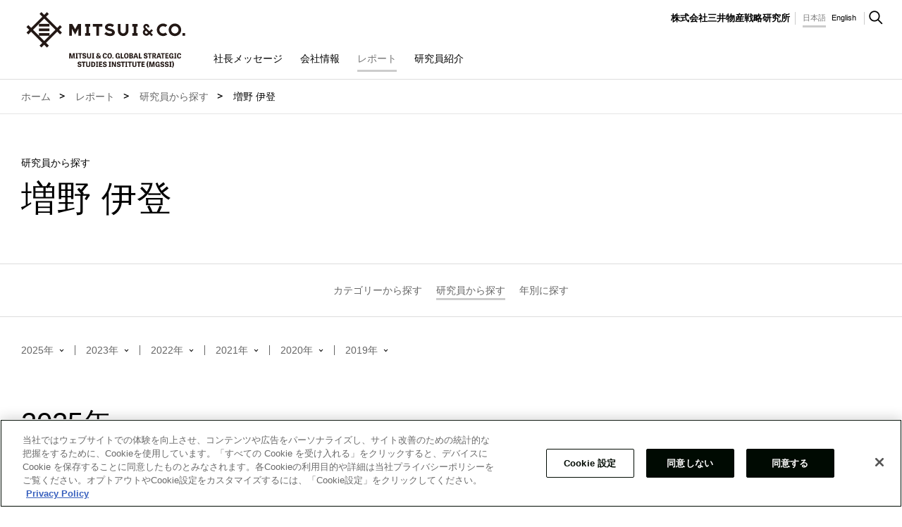

--- FILE ---
content_type: text/html
request_url: https://www.mitsui.com/mgssi/ja/report/staff/1224545_10676.html
body_size: 5094
content:









































<!DOCTYPE html>

<html lang="ja">


<head>
<!-- Google Tag Manager -->
<script>(function(w,d,s,l,i){w[l]=w[l]||[];w[l].push({'gtm.start':
new Date().getTime(),event:'gtm.js'});var f=d.getElementsByTagName(s)[0],
j=d.createElement(s),dl=l!='dataLayer'?'&l='+l:'';j.async=true;j.src=
'https://www.googletagmanager.com/gtm.js?id='+i+dl;f.parentNode.insertBefore(j,f);
})(window,document,'script','dataLayer','GTM-TL6T7MH');</script>
<!-- End Google Tag Manager -->





  
  
  
  
  
    <title>レポート | 増野 伊登 - 株式会社三井物産戦略研究所</title>
  
  


<link href="/mgssi/common/images/apple-touch-icon_jp.png" rel="apple-touch-icon">

<link href="/mgssi/common/images/favicon.ico" rel="shortcut icon">


<meta charset="UTF-8">
<meta http-equiv="X-UA-Compatible" content="IE=edge">
<meta name="viewport" content="width=device-width,initial-scale=1.0,minimum-scale=1.0,maximum-scale=10,user-scalable=yes">


<meta name="keywords" content="レポート, 世界, 政治・経済, 産業,技術, 株式会社三井物産戦略研究所" />
<meta name="description" content="三井物産戦略研究所のレポートです。 - 株式会社三井物産戦略研究所" />




<meta name="author" content="">
<meta name="copyright" content="COPYRIGHT &copy; 2007-2024 MGSSI ALL RIGHTS RESERVED">



  
  
  <meta property="og:title" content="増野 伊登 - 株式会社三井物産戦略研究所">
  <meta property="og:description" content="株式会社三井物産戦略研究所">
  <meta property="og:site_name" content="増野 伊登 - 株式会社三井物産戦略研究所">
  <meta property="og:image" content="https://www.mitsui.com/mgssi/common/images/ogimage.png">
  <meta property="og:url" content="https://www.mitsui.com/mgssi/ja/report/staff/1224545_10676.html">
  <meta property="og:type" content="website">
  


<style>
  @media screen and (min-width: 1024px) {
      #_device {
          position: static;
          display: none;
      }
  }
  @media screen and (min-width: 768px) and (max-width: 1023px) {
      #_device {
          position: relative;
          display: none;
      }
  }
  @media screen and (max-width: 767px) {
      #_device {
          position: absolute;
          display: none;
      }
  }
</style>
<link href="/mgssi/common/css/libs/html5reset-1.6.1.css" rel="stylesheet" type="text/css">
<link href="/mgssi/common/css/base.css" rel="stylesheet" type="text/css" media="print, screen">
<link href="/mgssi/ja/common/css/base.css" rel="stylesheet" type="text/css" media="print, screen">
<link href="/mgssi/common/css/global.css" rel="stylesheet" type="text/css" media="print, screen and (min-width: 1024px)">
<link href="/mgssi/ja/common/css/global.css" rel="stylesheet" type="text/css" media="print, screen and (min-width: 1024px)">
<link href="/mgssi/common/css/global_m.css" rel="stylesheet" type="text/css" media="only screen and (min-width: 768px) and (max-width: 1023px)">
<link href="/mgssi/ja/common/css/global_m.css" rel="stylesheet" type="text/css" media="only screen and (min-width: 768px) and (max-width: 1023px)">
<link href="/mgssi/common/css/global_s.css" rel="stylesheet" type="text/css" media="only screen and (max-width: 767px)">
<link href="/mgssi/ja/common/css/global_s.css" rel="stylesheet" type="text/css" media="only screen and (max-width: 767px)">
<link href="/mgssi/common/css/module.css" rel="stylesheet" type="text/css" media="print, screen and (min-width: 768px)">
<link href="/mgssi/ja/common/css/module.css" rel="stylesheet" type="text/css" media="print, screen and (min-width: 768px)">
<link href="/mgssi/common/css/module_s.css" rel="stylesheet" type="text/css" media="only screen and (max-width: 767px)">
<link href="/mgssi/ja/common/css/module_s.css" rel="stylesheet" type="text/css" media="only screen and (max-width: 767px)">
</head>
<body id="report-search-staff">
<!-- Google Tag Manager (noscript) -->
<noscript><iframe src="https://www.googletagmanager.com/ns.html?id=GTM-TL6T7MH"
height="0" width="0" style="display:none;visibility:hidden"></iframe></noscript>
<!-- End Google Tag Manager (noscript) -->



<!-- .g-header-->
<header id="js_globalHeader" class="global_header">
  <div class="global_header__inner">
    <div class="global_header__inner2">
      <!-- .global_header-logo-->
      <div class="global_header-logo">
        <h1 class="global_header-logo__heading"><a href="/mgssi/ja/index.html" class="global_header-logo__link-logo"><img src="/mgssi/common/svg/global_header-logo_image.svg" alt="株式会社三井物産戦略研究所" width="100%" height="100%" class="global_header-logo__image-logo"></a></h1>
        <ul class="global_header-logo__list-ul">
          <li><a id="js_globalHeaderTitleButtonOpen" href="#" class="global_header-logo__link-open">Open Navigation</a></li>
          <li><a id="js_globalHeaderTitleButtonClose" href="#" style="display: none;" class="global_header-logo__link-close">Close Navigation</a></li>
        </ul>
      </div>
      <div id="js_globalHeaderBackground" style="display: none;" class="global_header__box">
        <!-- .global_header-navigation-->
        <nav class="global_header-navigation">
          <div class="global_header-navigation__box">
            <form name="gs" action="https://search1.mitsui.com/" method="get">
              <input type="text" name="kw" placeholder="サイト内検索" value="" class="global_header-navigation__input"><input type="hidden" name="lang" value="ja"><input type="hidden" name="temp" value="mgssi"><input type="hidden" name="ie" value="u">
            </form>
          </div>
          <ul class="global_header-navigation__list-ul">

            <li><a href="/mgssi/ja/message/index.html" class="global_header-navigation__link"><span class="global_header-navigation__link-box2">社長メッセージ</span></a></li>

            <li><a href="/mgssi/ja/company/index.html" class="global_header-navigation__link"><span class="global_header-navigation__link-box2">会社情報</span></a></li>

            <li><a href="/mgssi/ja/report/index.html" class="global_header-navigation__link is-current"><span class="global_header-navigation__link-box2">レポート</span></a></li>

            <li><a href="/mgssi/ja/staff/index.html" class="global_header-navigation__link"><span class="global_header-navigation__link-box2">研究員紹介</span></a></li>

          </ul>
        </nav>
        <!-- .global_header-navigation2-->
        <nav id="js_globalHeaderNavigation2" class="global_header-navigation2">

          <h1 class="global_header-navigation2__heading">Sub Navigationgation</h1>
          <div class="global_header-navigation2__box">
          </div>

          <div class="global_header-navigation2__box2">
            <ul class="global_header-navigation2__list-ul2">
              <li class="global_header-navigation2__list-ul2-item"><a href="/mgssi/ja/index.html" class="global_header-navigation2__link2 common_font-weight__bold common_font-size__13px">株式会社三井物産戦略研究所</a></li>
              <li class="global_header-navigation2__list-ul2-item2">


<ul class="global_header-navigation2__list-ul3">




  

    <li><a href="/mgssi/ja/index.html" class="global_header-navigation2__link2 is-current">日本語</a></li>

    
      <li><a href="/mgssi/en/report/staff/1228935_10746.html" class="global_header-navigation2__link2">English</a></li>
    

  

  


</ul>

              </li>
              <li class="global_header-navigation2__list-ul2-item"><a href="javascript:void(0)" onClick="window.openGlobalSearch();ga('send', 'event', 'Headitem', 'All', 'JP_ja_search');" class="global_header-navigation2__link-search"><img alt="Search" src="/mgssi/common/images/global_header-navigation2_image.gif" width="20" height="20"></a></li>
              <li class="global_header-navigation2__list-ul2-item3"><a id="js_globalHeaderNavigation2ButtonClose" href="#" class="global_header-navigation2__link-close"><img alt="Close" src="/mgssi/common/images/global_header-navigation2_image2.gif" width="20" height="20"></a></li>
            </ul>
          </div>
        </nav>
      </div>
    </div>
  </div>
</header>
<!--{INCLUDE_INDEXING}-->
<!-- .global_main-->
<main class="global_main">
  <h1 class="global_main__heading">Main</h1>



  <div class="module_layout--wide common_margin-top__0px">
    <nav id="breadcrumbs" class="module_breadcrumbs">
      <h1 class="module_breadcrumbs__heading">Breadcrumbs</h1>
      <ol class="module_breadcrumbs__list-ol">




        <li itemscope="itemscope" itemtype="http://data-vocabulary.org/Breadcrumb"><a itemprop="url" href="/mgssi/ja/index.html" class="module_breadcrumbs__link"><span itemprop="title">ホーム</span></a></li>
  
        <li itemscope="itemscope" itemtype="http://data-vocabulary.org/Breadcrumb"><a itemprop="url" href="/mgssi/ja/report/index.html" class="module_breadcrumbs__link"><span itemprop="title">レポート</span></a></li>
    
      

        <li itemscope="itemscope" itemtype="http://data-vocabulary.org/Breadcrumb"><a itemprop="url" href="/mgssi/ja/report/staff/index.html" class="module_breadcrumbs__link"><span itemprop="title">研究員から探す</span></a></li>

      
      
    
  
        <li itemscope="itemscope" itemtype="http://data-vocabulary.org/Breadcrumb"><span itemprop="title">増野 伊登</span></li>


      </ol>
    </nav>
  </div>
  <section class="global_main-contents">
		<h1 class="global_main-contents__heading">株式会社三井物産戦略研究所</h1>

    <div class="module_layout common_margin-top__60px common_margin-top__40px_s">
      <div class="module_headline">
        <p class="module_headline__sub-heading">研究員から探す</p>
        <h1 class="module_headline__heading">増野 伊登</h1>
      </div>
    </div>
    <div class="global_main-contents__section">
      <div data-url="/mgssi/ja/common_pub/inc_report_navigation_top.html" class="js-reportNaviTop">&nbsp;</div>
      <div class="module_layout">

        <ul class="module_list-anchor common_display__none_s">








        <li><a href="#2025" class="js_anchorLink module_list-anchor__link--anchor">2025年</a></li>









        <li><a href="#2023" class="js_anchorLink module_list-anchor__link--anchor">2023年</a></li>





        <li><a href="#2022" class="js_anchorLink module_list-anchor__link--anchor">2022年</a></li>





        <li><a href="#2021" class="js_anchorLink module_list-anchor__link--anchor">2021年</a></li>





        <li><a href="#2020" class="js_anchorLink module_list-anchor__link--anchor">2020年</a></li>





        <li><a href="#2019" class="js_anchorLink module_list-anchor__link--anchor">2019年</a></li>






































        </ul>
      </div>
    </div>









    <section class="global_main-contents__section">
      <div class="module_layout">
        <h2 id="2025" class="module_heading2">2025年</h2>
        <div class="module_list-report">

  <dl class="module_list-report__list-dl">
  <dt>

2025年1月23日


  </dt>
  <dd><a href="/mgssi/ja/report/detail/__icsFiles/afieldfile/2025/01/31/2501_moriguchimashino.pdf" class="module_link--pdf" target="_blank" ">UAEの対アフリカ戦略―要衝港の利権獲得を通した物流網の強化―</a>



<ul class="module_report_tag_list-ul"><li><a href="/mgssi/ja/report/category/1220419_10675.html">中東</a></li><li><a href="/mgssi/ja/report/category/1220418_10675.html">アフリカ</a></li><li><a href="/mgssi/ja/report/category/1220432_10675.html">農業・食品・流通</a></li><li><a href="/mgssi/ja/report/category/1220430_10675.html">インフラ</a></li><li><a href="/mgssi/ja/report/category/1220425_10675.html">安全保障</a></li>

<li><a href="/mgssi/ja/report/staff/1224545_10676.html">増野 伊登</a></li><li><a href="/mgssi/ja/report/year/1250859_10677.html">2025年</a></li>
    </ul>

    </dd>
  </dl>

        </div>
      </div>
    </section>









    <section class="global_main-contents__section">
      <div class="module_layout">
        <h2 id="2023" class="module_heading2">2023年</h2>
        <div class="module_list-report">

  <dl class="module_list-report__list-dl">
  <dt>

2023年6月20日


  </dt>
  <dd><a href="/mgssi/ja/report/detail/__icsFiles/afieldfile/2023/06/20/2306f_mashino.pdf" class="module_link--pdf" target="_blank" ">CBAM運用開始まで2年半、対策を迫られる中東・北アフリカ諸国―トルコとエジプトにおける取り組み―</a>



<ul class="module_report_tag_list-ul"><li><a href="/mgssi/ja/report/category/1220419_10675.html">中東</a></li><li><a href="/mgssi/ja/report/category/1220418_10675.html">アフリカ</a></li><li><a href="/mgssi/ja/report/category/1220417_10675.html">欧州</a></li><li><a href="/mgssi/ja/report/category/1220302_10675.html">政治・経済</a></li><li><a href="/mgssi/ja/report/category/1220303_10675.html">産業</a></li><li><a href="/mgssi/ja/report/category/1220429_10675.html">資源・エネルギー</a></li><li><a href="/mgssi/ja/report/category/1220426_10675.html">鉄鋼</a></li><li><a href="/mgssi/ja/report/category/1220427_10675.html">化学・マテリアル</a></li>

<li><a href="/mgssi/ja/report/staff/1224545_10676.html">増野 伊登</a></li><li><a href="/mgssi/ja/report/year/1245736_10677.html">2023年</a></li>
    </ul>

    </dd>
  </dl>

        </div>
      </div>
    </section>





    <section class="global_main-contents__section">
      <div class="module_layout">
        <h2 id="2022" class="module_heading2">2022年</h2>
        <div class="module_list-report">

  <dl class="module_list-report__list-dl">
  <dt>

2022年6月21日


  </dt>
  <dd><a href="/mgssi/ja/report/detail/__icsFiles/afieldfile/2022/06/21/2206e_mashino.pdf" class="module_link--pdf" target="_blank" ">独自色を強めるUAE外交―対米追従からバランス重視へのシフト―</a>



<ul class="module_report_tag_list-ul"><li><a href="/mgssi/ja/report/category/1220302_10675.html">政治・経済</a></li><li><a href="/mgssi/ja/report/category/1220419_10675.html">中東</a></li><li><a href="/mgssi/ja/report/category/1220425_10675.html">安全保障</a></li>

<li><a href="/mgssi/ja/report/staff/1224545_10676.html">増野 伊登</a></li><li><a href="/mgssi/ja/report/year/1242695_10677.html">2022年</a></li>
    </ul>

    </dd>
  </dl>

        </div>
      </div>
    </section>





    <section class="global_main-contents__section">
      <div class="module_layout">
        <h2 id="2021" class="module_heading2">2021年</h2>
        <div class="module_list-report">

  <dl class="module_list-report__list-dl">
  <dt>

2021年12月14日


  </dt>
  <dd><a href="/mgssi/ja/report/detail/__icsFiles/afieldfile/2021/12/14/2112e_mashino.pdf" class="module_link--pdf" target="_blank" ">中東の脱炭素化をリードするUAEとサウジアラビア―域内各国への事業展開も加速―</a>



<ul class="module_report_tag_list-ul"><li><a href="/mgssi/ja/report/category/1220419_10675.html">中東</a></li><li><a href="/mgssi/ja/report/category/1220418_10675.html">アフリカ</a></li><li><a href="/mgssi/ja/report/category/1220302_10675.html">政治・経済</a></li><li><a href="/mgssi/ja/report/category/1220429_10675.html">資源・エネルギー</a></li>

<li><a href="/mgssi/ja/report/staff/1224545_10676.html">増野 伊登</a></li><li><a href="/mgssi/ja/report/year/1240434_10677.html">2021年</a></li>
    </ul>

    </dd>
  </dl>

  <dl class="module_list-report__list-dl">
  <dt>

2021年6月15日


  </dt>
  <dd><a href="/mgssi/ja/report/detail/__icsFiles/afieldfile/2021/06/15/2106e_mashino.pdf" class="module_link--pdf" target="_blank" ">ムスリム同胞団を巡る中東の二極対立—なぜサウジ、UAE、エジプトは同胞団を危険視するのか—</a>



<ul class="module_report_tag_list-ul"><li><a href="/mgssi/ja/report/category/1220302_10675.html">政治・経済</a></li><li><a href="/mgssi/ja/report/category/1220419_10675.html">中東</a></li><li><a href="/mgssi/ja/report/category/1220418_10675.html">アフリカ</a></li>

<li><a href="/mgssi/ja/report/staff/1224545_10676.html">増野 伊登</a></li><li><a href="/mgssi/ja/report/year/1240434_10677.html">2021年</a></li>
    </ul>

    </dd>
  </dl>

        </div>
      </div>
    </section>





    <section class="global_main-contents__section">
      <div class="module_layout">
        <h2 id="2020" class="module_heading2">2020年</h2>
        <div class="module_list-report">

  <dl class="module_list-report__list-dl">
  <dt>

2020年8月13日


  </dt>
  <dd><a href="/mgssi/ja/report/detail/__icsFiles/afieldfile/2020/08/13/2008e_mashino.pdf" class="module_link--pdf" target="_blank" ">米中・米露対立の狭間で揺れる中東の未来</a>



<ul class="module_report_tag_list-ul"><li><a href="/mgssi/ja/report/category/1220302_10675.html">政治・経済</a></li><li><a href="/mgssi/ja/report/category/1220419_10675.html">中東</a></li><li><a href="/mgssi/ja/report/category/1220415_10675.html">北米</a></li><li><a href="/mgssi/ja/report/category/1220424_10675.html">ロシア・CIS</a></li><li><a href="/mgssi/ja/report/category/1220421_10675.html">中国・極東</a></li><li><a href="/mgssi/ja/report/category/1220425_10675.html">安全保障</a></li>

<li><a href="/mgssi/ja/report/staff/1224545_10676.html">増野 伊登</a></li><li><a href="/mgssi/ja/report/year/1230503_10677.html">2020年</a></li>
    </ul>

    </dd>
  </dl>

        </div>
      </div>
    </section>





    <section class="global_main-contents__section">
      <div class="module_layout">
        <h2 id="2019" class="module_heading2">2019年</h2>
        <div class="module_list-report">

  <dl class="module_list-report__list-dl">
  <dt>

2019年3月25日


  </dt>
  <dd><a href="/mgssi/ja/report/detail/__icsFiles/afieldfile/2019/03/25/1903e_mashino.pdf" class="module_link--pdf" target="_blank" ">GCCにおけるソーシャルメディアの浸透とB2Cビジネスへの活用の可能性</a>



<ul class="module_report_tag_list-ul"><li><a href="/mgssi/ja/report/category/1220302_10675.html">政治・経済</a></li><li><a href="/mgssi/ja/report/category/1220303_10675.html">産業</a></li><li><a href="/mgssi/ja/report/category/1220419_10675.html">中東</a></li><li><a href="/mgssi/ja/report/category/1220433_10675.html">ICT</a></li>

<li><a href="/mgssi/ja/report/staff/1224545_10676.html">増野 伊登</a></li><li><a href="/mgssi/ja/report/year/1227952_10677.html">2019年</a></li>
    </ul>

    </dd>
  </dl>

        </div>
      </div>
    </section>






































    <div class="global_main-contents__section">
      <div class="module_layout">
        <div data-url="/mgssi/ja/common_pub/inc_report_navigation_bottom.html" class="js-reportNaviBottom">&nbsp;</div>
      </div>
    </div>
  </section>











</main>
<!--{/INCLUDE_INDEXING}-->
<!-- .global_footer-->
<footer class="global_footer">
	<h1 class="global_footer__heading">Footer</h1>
  <!-- .global_footer-navigation-->
  <nav class="global_footer-navigation">
    <h1 class="global_footer-navigation__heading">Footer Navigation</h1>
    <div class="global_footer-navigation__inner">
      <dl class="global_footer-navigation__list-dl">
        <dt><a href="/mgssi/ja/message/index.html"><span class="global_footer-navigation__list-dl-box">社長メッセージ</span></a></dt>
      </dl>
      <dl class="global_footer-navigation__list-dl">
        <dt><a href="/mgssi/ja/company/index.html"><span class="global_footer-navigation__list-dl-box">会社情報</span></a></dt>
        <dd>
          <ul class="global_footer-navigation__list-ul">

            <li><a href="/mgssi/ja/company/profile/index.html">会社概要</a></li>

            <li><a href="/mgssi/ja/company/organization/index.html">組織図</a></li>

            <li><a href="/mgssi/ja/company/map/index.html">アクセスマップ</a></li>

            <li><a href="/mgssi/ja/company/announcement/index.html">決算公告</a></li>

          </ul>
        </dd>
      </dl>
      <dl class="global_footer-navigation__list-dl">
        <dt><a href="/mgssi/ja/report/index.html"><span class="global_footer-navigation__list-dl-box">レポート</span></a></dt>
      </dl>
      <dl class="global_footer-navigation__list-dl">
        <dt><a href="/mgssi/ja/staff/index.html"><span class="global_footer-navigation__list-dl-box">研究員紹介</span></a></dt>
        <dd>
          <ul class="global_footer-navigation__list-ul">

            <li><a href="/mgssi/ja/staff/department/index.html">所属部署別</a></li>

            <li><a href="/mgssi/ja/staff/name/index.html">五十音順</a></li>

          </ul>
        </dd>
      </dl>
    </div>
    <div class="global_footer-navigation__inner2">
      <ul class="global_footer-navigation__list-ul2">
        <li><a href="/mgssi/ja/news/index.html" class="global_footer-navigation__link2">What's New</a></li>
        <li><a href="/mgssi/ja/sitemap/index.html" class="global_footer-navigation__link2">サイトマップ</a></li>
      </ul>
    </div>
  </nav>
	<!-- .global_footer-siteinfo-->
	<section id="js_globalFooterSiteinfo" class="global_footer-siteinfo">
		<h1 class="global_footer-siteinfo__heading">Site Information</h1>
		<div class="global_footer-siteinfo__inner">
			<div id="js_globalFooterButtonTop" style="display: none;" class="global_footer-siteinfo__box"><a id="js_globalFooterButtonTopLink" href="#" class="global_footer-siteinfo__link-top">TOP</a></div>
			<ul class="global_footer-siteinfo__list-ul">
				<li><a href="/mgssi/ja/terms/index.html" class="global_footer-siteinfo__link">ご利用条件</a></li>
				<li><a href="/mgssi/ja/privacy/index.html" class="global_footer-siteinfo__link">個人情報保護方針</a></li>
				<li><a href="/mgssi/ja/guidelines-contractor/index.html" class="global_footer-siteinfo__link">コントラクター選定ポリシー</a></li>
				<li><a href="/mgssi/ja/contact/index.html" class="global_footer-siteinfo__link">お問い合わせ</a></li>
			</ul>
			<p class="global_footer-siteinfo__copyright"><small>COPYRIGHT &copy; 2007-2024 MGSSI ALL RIGHTS RESERVED</small></p>
		</div>
	</section>

</footer>




<!-- .global_aside-search-->
<aside id="js_globalSearch" style="display: none;" class="global_search">
	<h2 class="global_search__heading">Site Search</h2><a id="js_globalSearchButtonClose" href="#" class="global_search__link-close">Close</a>
	<div id="js_globalSearchBox" class="global_search__box">
		<form name="gs" action="https://search1.mitsui.com/" method="get">
			<input type="text" name="kw" placeholder="サイト内検索" value="" class="global_search__input-text"><input type="hidden" name="lang" value="ja"><input type="hidden" name="temp" value="mgssi" ><input type="hidden" name="ie" value="u">
			<input type="submit" value="Search" class="global_search__input-button">
		</form>
	</div>
</aside>

<script src="/mgssi/common/js/libs/jquery-3.6.3.min.js"></script>
<script src="/mgssi/common/js/libs/jquery.easing.1.3.min.js"></script>
<script src="/mgssi/common/js/libs/atmedia-1.0.0.min.js"></script>
<script src="/mgssi/common/js/base.js"></script>
<script>
  (function(i,s,o,g,r,a,m){i['GoogleAnalyticsObject']=r;i[r]=i[r]||function(){
  (i[r].q=i[r].q||[]).push(arguments)},i[r].l=1*new Date();a=s.createElement(o),
  m=s.getElementsByTagName(o)[0];a.async=1;a.src=g;m.parentNode.insertBefore(a,m)
  })(window,document,'script','https://www.google-analytics.com/analytics.js','ga');

  ga('create', 'UA-84739791-1', 'auto');
  ga('send', 'pageview');

</script>
<script src="/mgssi/ja/report/js/index.js"></script>
</body>
</html>

--- FILE ---
content_type: text/html
request_url: https://www.mitsui.com/mgssi/ja/common_pub/inc_report_navigation_top.html
body_size: 2653
content:









































<div class="js_moduleMenuTop module_report-navi-top common_margin-top__0px"><ul class="module_report-navi-top__list-ul"><h1><a href="#" class="js_moduleMenuButton module_report-navi-top__link-menu"><span class="module_report-navi-top__link-menu-box">Menu</span></a></h1></ul><div class="js_moduleMenuContainer module_report-navi-top__inner"><div class="js_moduleMenuBox module_report-navi-top__box"><dl class="module_report-navi-top__list-dl"><dd><div id="m1j_32top" class="js_search_top1 module_report-navi-top__link module_report-navi-top__link-menu-child module_report-category"><p class="module_report-navi-top__link-box">カテゴリーから探す</p></div><div class="js_search_top1_items_m1j_32top module_report-navi-top__box3"><dl class="module_report-navi-top__list-dl3"><dd><a href="/mgssi/ja/report/category/1220302_10675.html" class="module_report-navi-top__link3"><span class="module_report-navi-top__link3-box">政治・経済</span></a></dd><dd><a href="/mgssi/ja/report/category/1220303_10675.html" class="module_report-navi-top__link3"><span class="module_report-navi-top__link3-box">産業</span></a></dd><dd><a href="/mgssi/ja/report/category/1220304_10675.html" class="module_report-navi-top__link3"><span class="module_report-navi-top__link3-box">技術</span></a></dd><dd><a href="/mgssi/ja/report/category/1220415_10675.html" class="module_report-navi-top__link3"><span class="module_report-navi-top__link3-box">北米</span></a></dd><dd><a href="/mgssi/ja/report/category/1220416_10675.html" class="module_report-navi-top__link3"><span class="module_report-navi-top__link3-box">中南米</span></a></dd><dd><a href="/mgssi/ja/report/category/1220417_10675.html" class="module_report-navi-top__link3"><span class="module_report-navi-top__link3-box">欧州</span></a></dd><dd><a href="/mgssi/ja/report/category/1220418_10675.html" class="module_report-navi-top__link3"><span class="module_report-navi-top__link3-box">アフリカ</span></a></dd><dd><a href="/mgssi/ja/report/category/1220419_10675.html" class="module_report-navi-top__link3"><span class="module_report-navi-top__link3-box">中東</span></a></dd><dd><a href="/mgssi/ja/report/category/1220420_10675.html" class="module_report-navi-top__link3"><span class="module_report-navi-top__link3-box">日本</span></a></dd><dd><a href="/mgssi/ja/report/category/1220421_10675.html" class="module_report-navi-top__link3"><span class="module_report-navi-top__link3-box">中国・極東</span></a></dd><dd><a href="/mgssi/ja/report/category/1220422_10675.html" class="module_report-navi-top__link3"><span class="module_report-navi-top__link3-box">ASEAN・大洋州</span></a></dd><dd><a href="/mgssi/ja/report/category/1220423_10675.html" class="module_report-navi-top__link3"><span class="module_report-navi-top__link3-box">南西アジア</span></a></dd><dd><a href="/mgssi/ja/report/category/1220424_10675.html" class="module_report-navi-top__link3"><span class="module_report-navi-top__link3-box">ロシア・CIS</span></a></dd><dd><a href="/mgssi/ja/report/category/1220425_10675.html" class="module_report-navi-top__link3"><span class="module_report-navi-top__link3-box">安全保障</span></a></dd><dd><a href="/mgssi/ja/report/category/1220426_10675.html" class="module_report-navi-top__link3"><span class="module_report-navi-top__link3-box">鉄鋼</span></a></dd><dd><a href="/mgssi/ja/report/category/1220427_10675.html" class="module_report-navi-top__link3"><span class="module_report-navi-top__link3-box">化学・マテリアル</span></a></dd><dd><a href="/mgssi/ja/report/category/1220428_10675.html" class="module_report-navi-top__link3"><span class="module_report-navi-top__link3-box">コンシューマー・ヘルスケア</span></a></dd><dd><a href="/mgssi/ja/report/category/1220429_10675.html" class="module_report-navi-top__link3"><span class="module_report-navi-top__link3-box">資源・エネルギー</span></a></dd><dd><a href="/mgssi/ja/report/category/1220430_10675.html" class="module_report-navi-top__link3"><span class="module_report-navi-top__link3-box">インフラ</span></a></dd><dd><a href="/mgssi/ja/report/category/1220431_10675.html" class="module_report-navi-top__link3"><span class="module_report-navi-top__link3-box">機械・輸送</span></a></dd><dd><a href="/mgssi/ja/report/category/1220432_10675.html" class="module_report-navi-top__link3"><span class="module_report-navi-top__link3-box">農業・食品・流通</span></a></dd><dd><a href="/mgssi/ja/report/category/1220433_10675.html" class="module_report-navi-top__link3"><span class="module_report-navi-top__link3-box">ICT</span></a></dd><dd><a href="/mgssi/ja/report/category/1220434_10675.html" class="module_report-navi-top__link3"><span class="module_report-navi-top__link3-box">知財</span></a></dd></dl></div></dd><dd><div id="m1j_33top" class="js_search_top1 module_report-navi-top__link module_report-navi-top__link-menu-child module_report-staff"><p class="module_report-navi-top__link-box">研究員から探す</p></div><div class="js_search_top1_items_m1j_33top module_report-navi-top__box3"><dl class="module_report-navi-top__list-dl3"><dd><p id="1220307tops" class="js_search_top2 module_report-navi-top__link3 module_report-navi-top__link-menu-child"><span class="module_report-navi-top__link3-box">技術・イノベーション情報部</span></p><div class="js_search_top2_items_1220307tops module_report-navi-top__box3-2"><dl class="module_report-navi-top__list-dl3-2"><dd><a href="/mgssi/ja/report/staff/1250085_10676.html" class="module_report-navi-top__link3-2"><span class="module_report-navi-top__link3-2-box">浅田 隆利</span></a></dd><dd><a href="/mgssi/ja/report/staff/1229617_10676.html" class="module_report-navi-top__link3-2"><span class="module_report-navi-top__link3-2-box">石黒 隆介</span></a></dd><dd><a href="/mgssi/ja/report/staff/1224779_10676.html" class="module_report-navi-top__link3-2"><span class="module_report-navi-top__link3-2-box">稲田 雄二</span></a></dd><dd><a href="/mgssi/ja/report/staff/1231088_10676.html" class="module_report-navi-top__link3-2"><span class="module_report-navi-top__link3-2-box">小川 玲奈</span></a></dd><dd><a href="/mgssi/ja/report/staff/1221375_10676.html" class="module_report-navi-top__link3-2"><span class="module_report-navi-top__link3-2-box">加藤 貴子</span></a></dd><dd><a href="/mgssi/ja/report/staff/1221377_10676.html" class="module_report-navi-top__link3-2"><span class="module_report-navi-top__link3-2-box">金城 秀樹</span></a></dd><dd><a href="/mgssi/ja/report/staff/1250098_10676.html" class="module_report-navi-top__link3-2"><span class="module_report-navi-top__link3-2-box">佐藤 佳寿子</span></a></dd><dd><a href="/mgssi/ja/report/staff/1245743_10676.html" class="module_report-navi-top__link3-2"><span class="module_report-navi-top__link3-2-box">澤野 健史</span></a></dd><dd><a href="/mgssi/ja/report/staff/1228932_10676.html" class="module_report-navi-top__link3-2"><span class="module_report-navi-top__link3-2-box">趙 健</span></a></dd><dd><a href="/mgssi/ja/report/staff/1240964_10676.html" class="module_report-navi-top__link3-2"><span class="module_report-navi-top__link3-2-box">辻 理絵子</span></a></dd><dd><a href="/mgssi/ja/report/staff/1246299_10676.html" class="module_report-navi-top__link3-2"><span class="module_report-navi-top__link3-2-box">戸口 侑</span></a></dd><dd><a href="/mgssi/ja/report/staff/1221379_10676.html" class="module_report-navi-top__link3-2"><span class="module_report-navi-top__link3-2-box">永島 学</span></a></dd><dd><a href="/mgssi/ja/report/staff/1231434_10676.html" class="module_report-navi-top__link3-2"><span class="module_report-navi-top__link3-2-box">野崎 駿介</span></a></dd><dd><a href="/mgssi/ja/report/staff/1227473_10676.html" class="module_report-navi-top__link3-2"><span class="module_report-navi-top__link3-2-box">松浦 由依 </span></a></dd></dl></div></dd><dd><p id="1223094tops" class="js_search_top2 module_report-navi-top__link3 module_report-navi-top__link-menu-child"><span class="module_report-navi-top__link3-box">フォーサイトセンター</span></p><div class="js_search_top2_items_1223094tops module_report-navi-top__box3-2"><dl class="module_report-navi-top__list-dl3-2"><dd><a href="/mgssi/ja/report/staff/1220586_10676.html" class="module_report-navi-top__link3-2"><span class="module_report-navi-top__link3-2-box">阿部 裕</span></a></dd><dd><a href="/mgssi/ja/report/staff/1250099_10676.html" class="module_report-navi-top__link3-2"><span class="module_report-navi-top__link3-2-box">蜷川 典泰</span></a></dd><dd><a href="/mgssi/ja/report/staff/1225502_10676.html" class="module_report-navi-top__link3-2"><span class="module_report-navi-top__link3-2-box">藤井 明子</span></a></dd></dl></div></dd><dd><p id="1220306tops" class="js_search_top2 module_report-navi-top__link3 module_report-navi-top__link-menu-child"><span class="module_report-navi-top__link3-box">産業社会情報部</span></p><div class="js_search_top2_items_1220306tops module_report-navi-top__box3-2"><dl class="module_report-navi-top__list-dl3-2"><dd><a href="/mgssi/ja/report/staff/1246298_10676.html" class="module_report-navi-top__link3-2"><span class="module_report-navi-top__link3-2-box">青栁 貴秀</span></a></dd><dd><a href="/mgssi/ja/report/staff/1221398_10676.html" class="module_report-navi-top__link3-2"><span class="module_report-navi-top__link3-2-box">大西 勝</span></a></dd><dd><a href="/mgssi/ja/report/staff/1225499_10676.html" class="module_report-navi-top__link3-2"><span class="module_report-navi-top__link3-2-box">木下 美香</span></a></dd><dd><a href="/mgssi/ja/report/staff/1221412_10676.html" class="module_report-navi-top__link3-2"><span class="module_report-navi-top__link3-2-box">高島 勝秀</span></a></dd><dd><a href="/mgssi/ja/report/staff/1221414_10676.html" class="module_report-navi-top__link3-2"><span class="module_report-navi-top__link3-2-box">野崎 由紀子</span></a></dd><dd><a href="/mgssi/ja/report/staff/1221404_10676.html" class="module_report-navi-top__link3-2"><span class="module_report-navi-top__link3-2-box">藤代 康一</span></a></dd><dd><a href="/mgssi/ja/report/staff/1248612_10676.html" class="module_report-navi-top__link3-2"><span class="module_report-navi-top__link3-2-box">堀田 竜士</span></a></dd><dd><a href="/mgssi/ja/report/staff/1241381_10676.html" class="module_report-navi-top__link3-2"><span class="module_report-navi-top__link3-2-box">本間 良宏</span></a></dd><dd><a href="/mgssi/ja/report/staff/1250609_10676.html" class="module_report-navi-top__link3-2"><span class="module_report-navi-top__link3-2-box">村井 俊介</span></a></dd></dl></div></dd><dd><p id="1220308tops" class="js_search_top2 module_report-navi-top__link3 module_report-navi-top__link-menu-child"><span class="module_report-navi-top__link3-box">国際情報部</span></p><div class="js_search_top2_items_1220308tops module_report-navi-top__box3-2"><dl class="module_report-navi-top__list-dl3-2"><dd><a href="/mgssi/ja/report/staff/1245885_10676.html" class="module_report-navi-top__link3-2"><span class="module_report-navi-top__link3-2-box">宇野 万里穂</span></a></dd><dd><a href="/mgssi/ja/report/staff/1228434_10676.html" class="module_report-navi-top__link3-2"><span class="module_report-navi-top__link3-2-box">大森 苑美</span></a></dd><dd><a href="/mgssi/ja/report/staff/1246296_10676.html" class="module_report-navi-top__link3-2"><span class="module_report-navi-top__link3-2-box">金谷 美紗</span></a></dd><dd><a href="/mgssi/ja/report/staff/1243207_10676.html" class="module_report-navi-top__link3-2"><span class="module_report-navi-top__link3-2-box">川村 藍</span></a></dd><dd><a href="/mgssi/ja/report/staff/1231089_10676.html" class="module_report-navi-top__link3-2"><span class="module_report-navi-top__link3-2-box">菊池 しのぶ </span></a></dd><dd><a href="/mgssi/ja/report/staff/1221480_10676.html" class="module_report-navi-top__link3-2"><span class="module_report-navi-top__link3-2-box">岸田 英明</span></a></dd><dd><a href="/mgssi/ja/report/staff/1221482_10676.html" class="module_report-navi-top__link3-2"><span class="module_report-navi-top__link3-2-box">ギリ ラム</span></a></dd><dd><a href="/mgssi/ja/report/staff/1251150_10676.html" class="module_report-navi-top__link3-2"><span class="module_report-navi-top__link3-2-box">児玉 顕彦</span></a></dd><dd><a href="/mgssi/ja/report/staff/1221470_10676.html" class="module_report-navi-top__link3-2"><span class="module_report-navi-top__link3-2-box">島戸 治江</span></a></dd><dd><a href="/mgssi/ja/report/staff/1221473_10676.html" class="module_report-navi-top__link3-2"><span class="module_report-navi-top__link3-2-box">新谷 大輔</span></a></dd><dd><a href="/mgssi/ja/report/staff/1221025_10676.html" class="module_report-navi-top__link3-2"><span class="module_report-navi-top__link3-2-box">鈴木 雄介</span></a></dd><dd><a href="/mgssi/ja/report/staff/1230028_10676.html" class="module_report-navi-top__link3-2"><span class="module_report-navi-top__link3-2-box">ダーベル 暁子</span></a></dd><dd><a href="/mgssi/ja/report/staff/1221488_10676.html" class="module_report-navi-top__link3-2"><span class="module_report-navi-top__link3-2-box">本郷 尚</span></a></dd><dd><a href="/mgssi/ja/report/staff/1221472_10676.html" class="module_report-navi-top__link3-2"><span class="module_report-navi-top__link3-2-box">股野 信哉</span></a></dd><dd><a href="/mgssi/ja/report/staff/1248149_10676.html" class="module_report-navi-top__link3-2"><span class="module_report-navi-top__link3-2-box">吉田 暁彦</span></a></dd><dd><a href="/mgssi/ja/report/staff/1249694_10676.html" class="module_report-navi-top__link3-2"><span class="module_report-navi-top__link3-2-box">李 菲</span></a></dd></dl></div></dd><dd><p id="1221103tops" class="js_search_top2 module_report-navi-top__link3 module_report-navi-top__link-menu-child"><span class="module_report-navi-top__link3-box">在外研究員（三井物産戦略研究所より出向）</span></p><div class="js_search_top2_items_1221103tops module_report-navi-top__box3-2"><dl class="module_report-navi-top__list-dl3-2"><dd><a href="/mgssi/ja/report/staff/1221440_10676.html" class="module_report-navi-top__link3-2"><span class="module_report-navi-top__link3-2-box">北出 大介</span></a></dd><dd><a href="/mgssi/ja/report/staff/1221408_10676.html" class="module_report-navi-top__link3-2"><span class="module_report-navi-top__link3-2-box">栗原 誉志夫</span></a></dd><dd><a href="/mgssi/ja/report/staff/1221410_10676.html" class="module_report-navi-top__link3-2"><span class="module_report-navi-top__link3-2-box">酒井 三千代</span></a></dd><dd><a href="/mgssi/ja/report/staff/1224545_10676.html" class="module_report-navi-top__link3-2"><span class="module_report-navi-top__link3-2-box">増野 伊登</span></a></dd><dd><a href="/mgssi/ja/report/staff/1221478_10676.html" class="module_report-navi-top__link3-2"><span class="module_report-navi-top__link3-2-box">八ツ井 琢磨</span></a></dd><dd><a href="/mgssi/ja/report/staff/1221371_10676.html" class="module_report-navi-top__link3-2"><span class="module_report-navi-top__link3-2-box">山田 良平</span></a></dd></dl></div></dd></dl></div></dd><dd><div id="m1j_34top" class="js_search_top1 module_report-navi-top__link module_report-navi-top__link-menu-child module_report-year"><p class="module_report-navi-top__link-box">年別に探す</p></div><div class="js_search_top1_items_m1j_34top module_report-navi-top__box3"><dl class="module_report-navi-top__list-dl3"><dd><a href="/mgssi/ja/report/year/1250859_10677.html" class="module_report-navi-top__link3"><span class="module_report-navi-top__link3-box">2025年</span></a></dd><dd><a href="/mgssi/ja/report/year/1248298_10677.html" class="module_report-navi-top__link3"><span class="module_report-navi-top__link3-box">2024年</span></a></dd><dd><a href="/mgssi/ja/report/year/1245736_10677.html" class="module_report-navi-top__link3"><span class="module_report-navi-top__link3-box">2023年</span></a></dd><dd><a href="/mgssi/ja/report/year/1242695_10677.html" class="module_report-navi-top__link3"><span class="module_report-navi-top__link3-box">2022年</span></a></dd><dd><a href="/mgssi/ja/report/year/1240434_10677.html" class="module_report-navi-top__link3"><span class="module_report-navi-top__link3-box">2021年</span></a></dd><dd><a href="/mgssi/ja/report/year/1230503_10677.html" class="module_report-navi-top__link3"><span class="module_report-navi-top__link3-box">2020年</span></a></dd><dd><a href="/mgssi/ja/report/year/1227952_10677.html" class="module_report-navi-top__link3"><span class="module_report-navi-top__link3-box">2019年</span></a></dd><dd><a href="/mgssi/ja/report/year/1225435_10677.html" class="module_report-navi-top__link3"><span class="module_report-navi-top__link3-box">2018年</span></a></dd><dd><a href="/mgssi/ja/report/year/1222075_10677.html" class="module_report-navi-top__link3"><span class="module_report-navi-top__link3-box">2017年</span></a></dd><dd><a href="/mgssi/ja/report/year/1220330_10677.html" class="module_report-navi-top__link3"><span class="module_report-navi-top__link3-box">2016年</span></a></dd><dd><a href="/mgssi/ja/report/year/1220329_10677.html" class="module_report-navi-top__link3"><span class="module_report-navi-top__link3-box">2015年</span></a></dd><dd><a href="/mgssi/ja/report/year/1220328_10677.html" class="module_report-navi-top__link3"><span class="module_report-navi-top__link3-box">2014年</span></a></dd><dd><a href="/mgssi/ja/report/year/1220327_10677.html" class="module_report-navi-top__link3"><span class="module_report-navi-top__link3-box">2013年</span></a></dd><dd><a href="/mgssi/ja/report/year/1220326_10677.html" class="module_report-navi-top__link3"><span class="module_report-navi-top__link3-box">2012年</span></a></dd><dd><a href="/mgssi/ja/report/year/1220325_10677.html" class="module_report-navi-top__link3"><span class="module_report-navi-top__link3-box">2011年</span></a></dd></dl></div></dd></dl></div><div class="js_search_top1_items_m1j_32top module_report-navi-top__box2"><dl class="module_report-navi-top__list-dl2"><dd><a href="/mgssi/ja/report/category/1220302_10675.html" class="module_report-navi-top__link2"><span class="module_report-navi-top__link2-box">政治・経済</span></a></dd><dd><a href="/mgssi/ja/report/category/1220303_10675.html" class="module_report-navi-top__link2"><span class="module_report-navi-top__link2-box">産業</span></a></dd><dd><a href="/mgssi/ja/report/category/1220304_10675.html" class="module_report-navi-top__link2"><span class="module_report-navi-top__link2-box">技術</span></a></dd><dd><a href="/mgssi/ja/report/category/1220415_10675.html" class="module_report-navi-top__link2"><span class="module_report-navi-top__link2-box">北米</span></a></dd><dd><a href="/mgssi/ja/report/category/1220416_10675.html" class="module_report-navi-top__link2"><span class="module_report-navi-top__link2-box">中南米</span></a></dd><dd><a href="/mgssi/ja/report/category/1220417_10675.html" class="module_report-navi-top__link2"><span class="module_report-navi-top__link2-box">欧州</span></a></dd><dd><a href="/mgssi/ja/report/category/1220418_10675.html" class="module_report-navi-top__link2"><span class="module_report-navi-top__link2-box">アフリカ</span></a></dd><dd><a href="/mgssi/ja/report/category/1220419_10675.html" class="module_report-navi-top__link2"><span class="module_report-navi-top__link2-box">中東</span></a></dd><dd><a href="/mgssi/ja/report/category/1220420_10675.html" class="module_report-navi-top__link2"><span class="module_report-navi-top__link2-box">日本</span></a></dd><dd><a href="/mgssi/ja/report/category/1220421_10675.html" class="module_report-navi-top__link2"><span class="module_report-navi-top__link2-box">中国・極東</span></a></dd><dd><a href="/mgssi/ja/report/category/1220422_10675.html" class="module_report-navi-top__link2"><span class="module_report-navi-top__link2-box">ASEAN・大洋州</span></a></dd><dd><a href="/mgssi/ja/report/category/1220423_10675.html" class="module_report-navi-top__link2"><span class="module_report-navi-top__link2-box">南西アジア</span></a></dd><dd><a href="/mgssi/ja/report/category/1220424_10675.html" class="module_report-navi-top__link2"><span class="module_report-navi-top__link2-box">ロシア・CIS</span></a></dd><dd><a href="/mgssi/ja/report/category/1220425_10675.html" class="module_report-navi-top__link2"><span class="module_report-navi-top__link2-box">安全保障</span></a></dd><dd><a href="/mgssi/ja/report/category/1220426_10675.html" class="module_report-navi-top__link2"><span class="module_report-navi-top__link2-box">鉄鋼</span></a></dd><dd><a href="/mgssi/ja/report/category/1220427_10675.html" class="module_report-navi-top__link2"><span class="module_report-navi-top__link2-box">化学・マテリアル</span></a></dd><dd><a href="/mgssi/ja/report/category/1220428_10675.html" class="module_report-navi-top__link2"><span class="module_report-navi-top__link2-box">コンシューマー・ヘルスケア</span></a></dd><dd><a href="/mgssi/ja/report/category/1220429_10675.html" class="module_report-navi-top__link2"><span class="module_report-navi-top__link2-box">資源・エネルギー</span></a></dd><dd><a href="/mgssi/ja/report/category/1220430_10675.html" class="module_report-navi-top__link2"><span class="module_report-navi-top__link2-box">インフラ</span></a></dd><dd><a href="/mgssi/ja/report/category/1220431_10675.html" class="module_report-navi-top__link2"><span class="module_report-navi-top__link2-box">機械・輸送</span></a></dd><dd><a href="/mgssi/ja/report/category/1220432_10675.html" class="module_report-navi-top__link2"><span class="module_report-navi-top__link2-box">農業・食品・流通</span></a></dd><dd><a href="/mgssi/ja/report/category/1220433_10675.html" class="module_report-navi-top__link2"><span class="module_report-navi-top__link2-box">ICT</span></a></dd><dd><a href="/mgssi/ja/report/category/1220434_10675.html" class="module_report-navi-top__link2"><span class="module_report-navi-top__link2-box">知財</span></a></dd></dl></div><div class="js_search_top1_items_m1j_33top module_report-navi-top__box2"><dl class="module_report-navi-top__list-dl2"><dd><p id="1220307top" class="js_search_top2 module_report-navi-top__link2"><span class="module_report-navi-top__link2-box">技術・イノベーション情報部</span></p></dd><dd><p id="1223094top" class="js_search_top2 module_report-navi-top__link2"><span class="module_report-navi-top__link2-box">フォーサイトセンター</span></p></dd><dd><p id="1220306top" class="js_search_top2 module_report-navi-top__link2"><span class="module_report-navi-top__link2-box">産業社会情報部</span></p></dd><dd><p id="1220308top" class="js_search_top2 module_report-navi-top__link2"><span class="module_report-navi-top__link2-box">国際情報部</span></p></dd><dd><p id="1221103top" class="js_search_top2 module_report-navi-top__link2"><span class="module_report-navi-top__link2-box">在外研究員（三井物産戦略研究所より出向）</span></p></dd></dl></div><div class="js_search_top2_items_1221101top module_report-navi-top__box2-2"><dl class="module_report-navi-top__list-dl2-2"></dl></div><div class="js_search_top2_items_1220307top module_report-navi-top__box2-2"><dl class="module_report-navi-top__list-dl2-2"><dd><a href="/mgssi/ja/report/staff/1250085_10676.html" class="module_report-navi-top__link2-2"><span class="module_report-navi-top__link2-2-box">浅田 隆利</span></a></dd><dd><a href="/mgssi/ja/report/staff/1229617_10676.html" class="module_report-navi-top__link2-2"><span class="module_report-navi-top__link2-2-box">石黒 隆介</span></a></dd><dd><a href="/mgssi/ja/report/staff/1224779_10676.html" class="module_report-navi-top__link2-2"><span class="module_report-navi-top__link2-2-box">稲田 雄二</span></a></dd><dd><a href="/mgssi/ja/report/staff/1231088_10676.html" class="module_report-navi-top__link2-2"><span class="module_report-navi-top__link2-2-box">小川 玲奈</span></a></dd><dd><a href="/mgssi/ja/report/staff/1221375_10676.html" class="module_report-navi-top__link2-2"><span class="module_report-navi-top__link2-2-box">加藤 貴子</span></a></dd><dd><a href="/mgssi/ja/report/staff/1221377_10676.html" class="module_report-navi-top__link2-2"><span class="module_report-navi-top__link2-2-box">金城 秀樹</span></a></dd><dd><a href="/mgssi/ja/report/staff/1250098_10676.html" class="module_report-navi-top__link2-2"><span class="module_report-navi-top__link2-2-box">佐藤 佳寿子</span></a></dd><dd><a href="/mgssi/ja/report/staff/1245743_10676.html" class="module_report-navi-top__link2-2"><span class="module_report-navi-top__link2-2-box">澤野 健史</span></a></dd><dd><a href="/mgssi/ja/report/staff/1228932_10676.html" class="module_report-navi-top__link2-2"><span class="module_report-navi-top__link2-2-box">趙 健</span></a></dd><dd><a href="/mgssi/ja/report/staff/1240964_10676.html" class="module_report-navi-top__link2-2"><span class="module_report-navi-top__link2-2-box">辻 理絵子</span></a></dd><dd><a href="/mgssi/ja/report/staff/1246299_10676.html" class="module_report-navi-top__link2-2"><span class="module_report-navi-top__link2-2-box">戸口 侑</span></a></dd><dd><a href="/mgssi/ja/report/staff/1221379_10676.html" class="module_report-navi-top__link2-2"><span class="module_report-navi-top__link2-2-box">永島 学</span></a></dd><dd><a href="/mgssi/ja/report/staff/1231434_10676.html" class="module_report-navi-top__link2-2"><span class="module_report-navi-top__link2-2-box">野崎 駿介</span></a></dd><dd><a href="/mgssi/ja/report/staff/1227473_10676.html" class="module_report-navi-top__link2-2"><span class="module_report-navi-top__link2-2-box">松浦 由依 </span></a></dd></dl></div><div class="js_search_top2_items_1223094top module_report-navi-top__box2-2"><dl class="module_report-navi-top__list-dl2-2"><dd><a href="/mgssi/ja/report/staff/1220586_10676.html" class="module_report-navi-top__link2-2"><span class="module_report-navi-top__link2-2-box">阿部 裕</span></a></dd><dd><a href="/mgssi/ja/report/staff/1250099_10676.html" class="module_report-navi-top__link2-2"><span class="module_report-navi-top__link2-2-box">蜷川 典泰</span></a></dd><dd><a href="/mgssi/ja/report/staff/1225502_10676.html" class="module_report-navi-top__link2-2"><span class="module_report-navi-top__link2-2-box">藤井 明子</span></a></dd></dl></div><div class="js_search_top2_items_1220306top module_report-navi-top__box2-2"><dl class="module_report-navi-top__list-dl2-2"><dd><a href="/mgssi/ja/report/staff/1246298_10676.html" class="module_report-navi-top__link2-2"><span class="module_report-navi-top__link2-2-box">青栁 貴秀</span></a></dd><dd><a href="/mgssi/ja/report/staff/1221398_10676.html" class="module_report-navi-top__link2-2"><span class="module_report-navi-top__link2-2-box">大西 勝</span></a></dd><dd><a href="/mgssi/ja/report/staff/1225499_10676.html" class="module_report-navi-top__link2-2"><span class="module_report-navi-top__link2-2-box">木下 美香</span></a></dd><dd><a href="/mgssi/ja/report/staff/1221412_10676.html" class="module_report-navi-top__link2-2"><span class="module_report-navi-top__link2-2-box">高島 勝秀</span></a></dd><dd><a href="/mgssi/ja/report/staff/1221414_10676.html" class="module_report-navi-top__link2-2"><span class="module_report-navi-top__link2-2-box">野崎 由紀子</span></a></dd><dd><a href="/mgssi/ja/report/staff/1221404_10676.html" class="module_report-navi-top__link2-2"><span class="module_report-navi-top__link2-2-box">藤代 康一</span></a></dd><dd><a href="/mgssi/ja/report/staff/1248612_10676.html" class="module_report-navi-top__link2-2"><span class="module_report-navi-top__link2-2-box">堀田 竜士</span></a></dd><dd><a href="/mgssi/ja/report/staff/1241381_10676.html" class="module_report-navi-top__link2-2"><span class="module_report-navi-top__link2-2-box">本間 良宏</span></a></dd><dd><a href="/mgssi/ja/report/staff/1250609_10676.html" class="module_report-navi-top__link2-2"><span class="module_report-navi-top__link2-2-box">村井 俊介</span></a></dd></dl></div><div class="js_search_top2_items_1220308top module_report-navi-top__box2-2"><dl class="module_report-navi-top__list-dl2-2"><dd><a href="/mgssi/ja/report/staff/1245885_10676.html" class="module_report-navi-top__link2-2"><span class="module_report-navi-top__link2-2-box">宇野 万里穂</span></a></dd><dd><a href="/mgssi/ja/report/staff/1228434_10676.html" class="module_report-navi-top__link2-2"><span class="module_report-navi-top__link2-2-box">大森 苑美</span></a></dd><dd><a href="/mgssi/ja/report/staff/1246296_10676.html" class="module_report-navi-top__link2-2"><span class="module_report-navi-top__link2-2-box">金谷 美紗</span></a></dd><dd><a href="/mgssi/ja/report/staff/1243207_10676.html" class="module_report-navi-top__link2-2"><span class="module_report-navi-top__link2-2-box">川村 藍</span></a></dd><dd><a href="/mgssi/ja/report/staff/1231089_10676.html" class="module_report-navi-top__link2-2"><span class="module_report-navi-top__link2-2-box">菊池 しのぶ </span></a></dd><dd><a href="/mgssi/ja/report/staff/1221480_10676.html" class="module_report-navi-top__link2-2"><span class="module_report-navi-top__link2-2-box">岸田 英明</span></a></dd><dd><a href="/mgssi/ja/report/staff/1221482_10676.html" class="module_report-navi-top__link2-2"><span class="module_report-navi-top__link2-2-box">ギリ ラム</span></a></dd><dd><a href="/mgssi/ja/report/staff/1251150_10676.html" class="module_report-navi-top__link2-2"><span class="module_report-navi-top__link2-2-box">児玉 顕彦</span></a></dd><dd><a href="/mgssi/ja/report/staff/1221470_10676.html" class="module_report-navi-top__link2-2"><span class="module_report-navi-top__link2-2-box">島戸 治江</span></a></dd><dd><a href="/mgssi/ja/report/staff/1221473_10676.html" class="module_report-navi-top__link2-2"><span class="module_report-navi-top__link2-2-box">新谷 大輔</span></a></dd><dd><a href="/mgssi/ja/report/staff/1221025_10676.html" class="module_report-navi-top__link2-2"><span class="module_report-navi-top__link2-2-box">鈴木 雄介</span></a></dd><dd><a href="/mgssi/ja/report/staff/1230028_10676.html" class="module_report-navi-top__link2-2"><span class="module_report-navi-top__link2-2-box">ダーベル 暁子</span></a></dd><dd><a href="/mgssi/ja/report/staff/1221488_10676.html" class="module_report-navi-top__link2-2"><span class="module_report-navi-top__link2-2-box">本郷 尚</span></a></dd><dd><a href="/mgssi/ja/report/staff/1221472_10676.html" class="module_report-navi-top__link2-2"><span class="module_report-navi-top__link2-2-box">股野 信哉</span></a></dd><dd><a href="/mgssi/ja/report/staff/1248149_10676.html" class="module_report-navi-top__link2-2"><span class="module_report-navi-top__link2-2-box">吉田 暁彦</span></a></dd><dd><a href="/mgssi/ja/report/staff/1249694_10676.html" class="module_report-navi-top__link2-2"><span class="module_report-navi-top__link2-2-box">李 菲</span></a></dd></dl></div><div class="js_search_top2_items_1220373top module_report-navi-top__box2-2"><dl class="module_report-navi-top__list-dl2-2"></dl></div><div class="js_search_top2_items_1221103top module_report-navi-top__box2-2"><dl class="module_report-navi-top__list-dl2-2"><dd><a href="/mgssi/ja/report/staff/1221440_10676.html" class="module_report-navi-top__link2-2"><span class="module_report-navi-top__link2-2-box">北出 大介</span></a></dd><dd><a href="/mgssi/ja/report/staff/1221408_10676.html" class="module_report-navi-top__link2-2"><span class="module_report-navi-top__link2-2-box">栗原 誉志夫</span></a></dd><dd><a href="/mgssi/ja/report/staff/1221410_10676.html" class="module_report-navi-top__link2-2"><span class="module_report-navi-top__link2-2-box">酒井 三千代</span></a></dd><dd><a href="/mgssi/ja/report/staff/1224545_10676.html" class="module_report-navi-top__link2-2"><span class="module_report-navi-top__link2-2-box">増野 伊登</span></a></dd><dd><a href="/mgssi/ja/report/staff/1221478_10676.html" class="module_report-navi-top__link2-2"><span class="module_report-navi-top__link2-2-box">八ツ井 琢磨</span></a></dd><dd><a href="/mgssi/ja/report/staff/1221371_10676.html" class="module_report-navi-top__link2-2"><span class="module_report-navi-top__link2-2-box">山田 良平</span></a></dd></dl></div><div class="js_search_top1_items_m1j_34top module_report-navi-top__box2"><dl class="module_report-navi-top__list-dl2"><dd><a href="/mgssi/ja/report/year/1250859_10677.html" class="module_report-navi-top__link2"><span class="module_report-navi-top__link2-box">2025年</span></a></dd><dd><a href="/mgssi/ja/report/year/1248298_10677.html" class="module_report-navi-top__link2"><span class="module_report-navi-top__link2-box">2024年</span></a></dd><dd><a href="/mgssi/ja/report/year/1245736_10677.html" class="module_report-navi-top__link2"><span class="module_report-navi-top__link2-box">2023年</span></a></dd><dd><a href="/mgssi/ja/report/year/1242695_10677.html" class="module_report-navi-top__link2"><span class="module_report-navi-top__link2-box">2022年</span></a></dd><dd><a href="/mgssi/ja/report/year/1240434_10677.html" class="module_report-navi-top__link2"><span class="module_report-navi-top__link2-box">2021年</span></a></dd><dd><a href="/mgssi/ja/report/year/1230503_10677.html" class="module_report-navi-top__link2"><span class="module_report-navi-top__link2-box">2020年</span></a></dd><dd><a href="/mgssi/ja/report/year/1227952_10677.html" class="module_report-navi-top__link2"><span class="module_report-navi-top__link2-box">2019年</span></a></dd><dd><a href="/mgssi/ja/report/year/1225435_10677.html" class="module_report-navi-top__link2"><span class="module_report-navi-top__link2-box">2018年</span></a></dd><dd><a href="/mgssi/ja/report/year/1222075_10677.html" class="module_report-navi-top__link2"><span class="module_report-navi-top__link2-box">2017年</span></a></dd><dd><a href="/mgssi/ja/report/year/1220330_10677.html" class="module_report-navi-top__link2"><span class="module_report-navi-top__link2-box">2016年</span></a></dd><dd><a href="/mgssi/ja/report/year/1220329_10677.html" class="module_report-navi-top__link2"><span class="module_report-navi-top__link2-box">2015年</span></a></dd><dd><a href="/mgssi/ja/report/year/1220328_10677.html" class="module_report-navi-top__link2"><span class="module_report-navi-top__link2-box">2014年</span></a></dd><dd><a href="/mgssi/ja/report/year/1220327_10677.html" class="module_report-navi-top__link2"><span class="module_report-navi-top__link2-box">2013年</span></a></dd><dd><a href="/mgssi/ja/report/year/1220326_10677.html" class="module_report-navi-top__link2"><span class="module_report-navi-top__link2-box">2012年</span></a></dd><dd><a href="/mgssi/ja/report/year/1220325_10677.html" class="module_report-navi-top__link2"><span class="module_report-navi-top__link2-box">2011年</span></a></dd></dl></div></div></div>

--- FILE ---
content_type: text/html
request_url: https://www.mitsui.com/mgssi/ja/common_pub/inc_report_navigation_bottom.html
body_size: 2669
content:









































<div class="js_moduleMenuBottom module_report-navi-bottom common_margin-top__30px"><ul class="module_report-navi-bottom__list-ul"><h1><a href="#" class="js_moduleMenuButton module_report-navi-bottom__link-menu"><span class="module_report-navi-bottom__link-menu-box">Menu</span></a></h1></ul><div class="js_moduleMenuContainer module_report-navi-bottom__inner"><div class="js_moduleMenuBox module_report-navi-bottom__box"><dl class="module_report-navi-bottom__list-dl"><dd><div id="m1j_32bottom" class="js_search_bottom1 module_report-navi-bottom__link module_report-navi-bottom__link-menu-child module_report-category"><p class="module_report-navi-bottom__link-box">カテゴリーから探す</p></div><div class="js_search_bottom1_items_m1j_32bottom module_report-navi-bottom__box3"><dl class="module_report-navi-bottom__list-dl3"><dd><a href="/mgssi/ja/report/category/1220302_10675.html" class="module_report-navi-bottom__link3"><span class="module_report-navi-bottom__link3-box">政治・経済</span></a></dd><dd><a href="/mgssi/ja/report/category/1220303_10675.html" class="module_report-navi-bottom__link3"><span class="module_report-navi-bottom__link3-box">産業</span></a></dd><dd><a href="/mgssi/ja/report/category/1220304_10675.html" class="module_report-navi-bottom__link3"><span class="module_report-navi-bottom__link3-box">技術</span></a></dd><dd><a href="/mgssi/ja/report/category/1220415_10675.html" class="module_report-navi-bottom__link3"><span class="module_report-navi-bottom__link3-box">北米</span></a></dd><dd><a href="/mgssi/ja/report/category/1220416_10675.html" class="module_report-navi-bottom__link3"><span class="module_report-navi-bottom__link3-box">中南米</span></a></dd><dd><a href="/mgssi/ja/report/category/1220417_10675.html" class="module_report-navi-bottom__link3"><span class="module_report-navi-bottom__link3-box">欧州</span></a></dd><dd><a href="/mgssi/ja/report/category/1220418_10675.html" class="module_report-navi-bottom__link3"><span class="module_report-navi-bottom__link3-box">アフリカ</span></a></dd><dd><a href="/mgssi/ja/report/category/1220419_10675.html" class="module_report-navi-bottom__link3"><span class="module_report-navi-bottom__link3-box">中東</span></a></dd><dd><a href="/mgssi/ja/report/category/1220420_10675.html" class="module_report-navi-bottom__link3"><span class="module_report-navi-bottom__link3-box">日本</span></a></dd><dd><a href="/mgssi/ja/report/category/1220421_10675.html" class="module_report-navi-bottom__link3"><span class="module_report-navi-bottom__link3-box">中国・極東</span></a></dd><dd><a href="/mgssi/ja/report/category/1220422_10675.html" class="module_report-navi-bottom__link3"><span class="module_report-navi-bottom__link3-box">ASEAN・大洋州</span></a></dd><dd><a href="/mgssi/ja/report/category/1220423_10675.html" class="module_report-navi-bottom__link3"><span class="module_report-navi-bottom__link3-box">南西アジア</span></a></dd><dd><a href="/mgssi/ja/report/category/1220424_10675.html" class="module_report-navi-bottom__link3"><span class="module_report-navi-bottom__link3-box">ロシア・CIS</span></a></dd><dd><a href="/mgssi/ja/report/category/1220425_10675.html" class="module_report-navi-bottom__link3"><span class="module_report-navi-bottom__link3-box">安全保障</span></a></dd><dd><a href="/mgssi/ja/report/category/1220426_10675.html" class="module_report-navi-bottom__link3"><span class="module_report-navi-bottom__link3-box">鉄鋼</span></a></dd><dd><a href="/mgssi/ja/report/category/1220427_10675.html" class="module_report-navi-bottom__link3"><span class="module_report-navi-bottom__link3-box">化学・マテリアル</span></a></dd><dd><a href="/mgssi/ja/report/category/1220428_10675.html" class="module_report-navi-bottom__link3"><span class="module_report-navi-bottom__link3-box">コンシューマー・ヘルスケア</span></a></dd><dd><a href="/mgssi/ja/report/category/1220429_10675.html" class="module_report-navi-bottom__link3"><span class="module_report-navi-bottom__link3-box">資源・エネルギー</span></a></dd><dd><a href="/mgssi/ja/report/category/1220430_10675.html" class="module_report-navi-bottom__link3"><span class="module_report-navi-bottom__link3-box">インフラ</span></a></dd><dd><a href="/mgssi/ja/report/category/1220431_10675.html" class="module_report-navi-bottom__link3"><span class="module_report-navi-bottom__link3-box">機械・輸送</span></a></dd><dd><a href="/mgssi/ja/report/category/1220432_10675.html" class="module_report-navi-bottom__link3"><span class="module_report-navi-bottom__link3-box">農業・食品・流通</span></a></dd><dd><a href="/mgssi/ja/report/category/1220433_10675.html" class="module_report-navi-bottom__link3"><span class="module_report-navi-bottom__link3-box">ICT</span></a></dd><dd><a href="/mgssi/ja/report/category/1220434_10675.html" class="module_report-navi-bottom__link3"><span class="module_report-navi-bottom__link3-box">知財</span></a></dd></dl></div></dd><dd><div id="m1j_33bottom" class="js_search_bottom1 module_report-navi-bottom__link module_report-navi-bottom__link-menu-child  module_report-staff"><p class="module_report-navi-bottom__link-box">研究員から探す</p></div><div class="js_search_bottom1_items_m1j_33bottom module_report-navi-bottom__box3"><dl class="module_report-navi-bottom__list-dl3"><dd><p id="1220307bottoms" class="js_search_bottom2 module_report-navi-bottom__link3 module_report-navi-bottom__link-menu-child"><span class="module_report-navi-bottom__link3-box">技術・イノベーション情報部</span></p><div class="js_search_bottom2_items_1220307bottoms module_report-navi-bottom__box3-2"><dl class="module_report-navi-bottom__list-dl3-2"><dd><a href="/mgssi/ja/report/staff/1250085_10676.html" class="module_report-navi-bottom__link3-2"><span class="module_report-navi-bottom__link3-2-box">浅田 隆利</span></a></dd><dd><a href="/mgssi/ja/report/staff/1229617_10676.html" class="module_report-navi-bottom__link3-2"><span class="module_report-navi-bottom__link3-2-box">石黒 隆介</span></a></dd><dd><a href="/mgssi/ja/report/staff/1224779_10676.html" class="module_report-navi-bottom__link3-2"><span class="module_report-navi-bottom__link3-2-box">稲田 雄二</span></a></dd><dd><a href="/mgssi/ja/report/staff/1231088_10676.html" class="module_report-navi-bottom__link3-2"><span class="module_report-navi-bottom__link3-2-box">小川 玲奈</span></a></dd><dd><a href="/mgssi/ja/report/staff/1221375_10676.html" class="module_report-navi-bottom__link3-2"><span class="module_report-navi-bottom__link3-2-box">加藤 貴子</span></a></dd><dd><a href="/mgssi/ja/report/staff/1221377_10676.html" class="module_report-navi-bottom__link3-2"><span class="module_report-navi-bottom__link3-2-box">金城 秀樹</span></a></dd><dd><a href="/mgssi/ja/report/staff/1250098_10676.html" class="module_report-navi-bottom__link3-2"><span class="module_report-navi-bottom__link3-2-box">佐藤 佳寿子</span></a></dd><dd><a href="/mgssi/ja/report/staff/1245743_10676.html" class="module_report-navi-bottom__link3-2"><span class="module_report-navi-bottom__link3-2-box">澤野 健史</span></a></dd><dd><a href="/mgssi/ja/report/staff/1228932_10676.html" class="module_report-navi-bottom__link3-2"><span class="module_report-navi-bottom__link3-2-box">趙 健</span></a></dd><dd><a href="/mgssi/ja/report/staff/1240964_10676.html" class="module_report-navi-bottom__link3-2"><span class="module_report-navi-bottom__link3-2-box">辻 理絵子</span></a></dd><dd><a href="/mgssi/ja/report/staff/1246299_10676.html" class="module_report-navi-bottom__link3-2"><span class="module_report-navi-bottom__link3-2-box">戸口 侑</span></a></dd><dd><a href="/mgssi/ja/report/staff/1221379_10676.html" class="module_report-navi-bottom__link3-2"><span class="module_report-navi-bottom__link3-2-box">永島 学</span></a></dd><dd><a href="/mgssi/ja/report/staff/1231434_10676.html" class="module_report-navi-bottom__link3-2"><span class="module_report-navi-bottom__link3-2-box">野崎 駿介</span></a></dd><dd><a href="/mgssi/ja/report/staff/1227473_10676.html" class="module_report-navi-bottom__link3-2"><span class="module_report-navi-bottom__link3-2-box">松浦 由依 </span></a></dd></dl></div></dd><dd><p id="1223094bottoms" class="js_search_bottom2 module_report-navi-bottom__link3 module_report-navi-bottom__link-menu-child"><span class="module_report-navi-bottom__link3-box">フォーサイトセンター</span></p><div class="js_search_bottom2_items_1223094bottoms module_report-navi-bottom__box3-2"><dl class="module_report-navi-bottom__list-dl3-2"><dd><a href="/mgssi/ja/report/staff/1220586_10676.html" class="module_report-navi-bottom__link3-2"><span class="module_report-navi-bottom__link3-2-box">阿部 裕</span></a></dd><dd><a href="/mgssi/ja/report/staff/1250099_10676.html" class="module_report-navi-bottom__link3-2"><span class="module_report-navi-bottom__link3-2-box">蜷川 典泰</span></a></dd><dd><a href="/mgssi/ja/report/staff/1225502_10676.html" class="module_report-navi-bottom__link3-2"><span class="module_report-navi-bottom__link3-2-box">藤井 明子</span></a></dd></dl></div></dd><dd><p id="1220306bottoms" class="js_search_bottom2 module_report-navi-bottom__link3 module_report-navi-bottom__link-menu-child"><span class="module_report-navi-bottom__link3-box">産業社会情報部</span></p><div class="js_search_bottom2_items_1220306bottoms module_report-navi-bottom__box3-2"><dl class="module_report-navi-bottom__list-dl3-2"><dd><a href="/mgssi/ja/report/staff/1246298_10676.html" class="module_report-navi-bottom__link3-2"><span class="module_report-navi-bottom__link3-2-box">青栁 貴秀</span></a></dd><dd><a href="/mgssi/ja/report/staff/1221398_10676.html" class="module_report-navi-bottom__link3-2"><span class="module_report-navi-bottom__link3-2-box">大西 勝</span></a></dd><dd><a href="/mgssi/ja/report/staff/1225499_10676.html" class="module_report-navi-bottom__link3-2"><span class="module_report-navi-bottom__link3-2-box">木下 美香</span></a></dd><dd><a href="/mgssi/ja/report/staff/1221412_10676.html" class="module_report-navi-bottom__link3-2"><span class="module_report-navi-bottom__link3-2-box">高島 勝秀</span></a></dd><dd><a href="/mgssi/ja/report/staff/1221414_10676.html" class="module_report-navi-bottom__link3-2"><span class="module_report-navi-bottom__link3-2-box">野崎 由紀子</span></a></dd><dd><a href="/mgssi/ja/report/staff/1221404_10676.html" class="module_report-navi-bottom__link3-2"><span class="module_report-navi-bottom__link3-2-box">藤代 康一</span></a></dd><dd><a href="/mgssi/ja/report/staff/1248612_10676.html" class="module_report-navi-bottom__link3-2"><span class="module_report-navi-bottom__link3-2-box">堀田 竜士</span></a></dd><dd><a href="/mgssi/ja/report/staff/1241381_10676.html" class="module_report-navi-bottom__link3-2"><span class="module_report-navi-bottom__link3-2-box">本間 良宏</span></a></dd><dd><a href="/mgssi/ja/report/staff/1250609_10676.html" class="module_report-navi-bottom__link3-2"><span class="module_report-navi-bottom__link3-2-box">村井 俊介</span></a></dd></dl></div></dd><dd><p id="1220308bottoms" class="js_search_bottom2 module_report-navi-bottom__link3 module_report-navi-bottom__link-menu-child"><span class="module_report-navi-bottom__link3-box">国際情報部</span></p><div class="js_search_bottom2_items_1220308bottoms module_report-navi-bottom__box3-2"><dl class="module_report-navi-bottom__list-dl3-2"><dd><a href="/mgssi/ja/report/staff/1245885_10676.html" class="module_report-navi-bottom__link3-2"><span class="module_report-navi-bottom__link3-2-box">宇野 万里穂</span></a></dd><dd><a href="/mgssi/ja/report/staff/1228434_10676.html" class="module_report-navi-bottom__link3-2"><span class="module_report-navi-bottom__link3-2-box">大森 苑美</span></a></dd><dd><a href="/mgssi/ja/report/staff/1246296_10676.html" class="module_report-navi-bottom__link3-2"><span class="module_report-navi-bottom__link3-2-box">金谷 美紗</span></a></dd><dd><a href="/mgssi/ja/report/staff/1243207_10676.html" class="module_report-navi-bottom__link3-2"><span class="module_report-navi-bottom__link3-2-box">川村 藍</span></a></dd><dd><a href="/mgssi/ja/report/staff/1231089_10676.html" class="module_report-navi-bottom__link3-2"><span class="module_report-navi-bottom__link3-2-box">菊池 しのぶ </span></a></dd><dd><a href="/mgssi/ja/report/staff/1221480_10676.html" class="module_report-navi-bottom__link3-2"><span class="module_report-navi-bottom__link3-2-box">岸田 英明</span></a></dd><dd><a href="/mgssi/ja/report/staff/1221482_10676.html" class="module_report-navi-bottom__link3-2"><span class="module_report-navi-bottom__link3-2-box">ギリ ラム</span></a></dd><dd><a href="/mgssi/ja/report/staff/1251150_10676.html" class="module_report-navi-bottom__link3-2"><span class="module_report-navi-bottom__link3-2-box">児玉 顕彦</span></a></dd><dd><a href="/mgssi/ja/report/staff/1221470_10676.html" class="module_report-navi-bottom__link3-2"><span class="module_report-navi-bottom__link3-2-box">島戸 治江</span></a></dd><dd><a href="/mgssi/ja/report/staff/1221473_10676.html" class="module_report-navi-bottom__link3-2"><span class="module_report-navi-bottom__link3-2-box">新谷 大輔</span></a></dd><dd><a href="/mgssi/ja/report/staff/1221025_10676.html" class="module_report-navi-bottom__link3-2"><span class="module_report-navi-bottom__link3-2-box">鈴木 雄介</span></a></dd><dd><a href="/mgssi/ja/report/staff/1230028_10676.html" class="module_report-navi-bottom__link3-2"><span class="module_report-navi-bottom__link3-2-box">ダーベル 暁子</span></a></dd><dd><a href="/mgssi/ja/report/staff/1221488_10676.html" class="module_report-navi-bottom__link3-2"><span class="module_report-navi-bottom__link3-2-box">本郷 尚</span></a></dd><dd><a href="/mgssi/ja/report/staff/1221472_10676.html" class="module_report-navi-bottom__link3-2"><span class="module_report-navi-bottom__link3-2-box">股野 信哉</span></a></dd><dd><a href="/mgssi/ja/report/staff/1248149_10676.html" class="module_report-navi-bottom__link3-2"><span class="module_report-navi-bottom__link3-2-box">吉田 暁彦</span></a></dd><dd><a href="/mgssi/ja/report/staff/1249694_10676.html" class="module_report-navi-bottom__link3-2"><span class="module_report-navi-bottom__link3-2-box">李 菲</span></a></dd></dl></div></dd><dd><p id="1221103bottoms" class="js_search_bottom2 module_report-navi-bottom__link3 module_report-navi-bottom__link-menu-child"><span class="module_report-navi-bottom__link3-box">在外研究員（三井物産戦略研究所より出向）</span></p><div class="js_search_bottom2_items_1221103bottoms module_report-navi-bottom__box3-2"><dl class="module_report-navi-bottom__list-dl3-2"><dd><a href="/mgssi/ja/report/staff/1221440_10676.html" class="module_report-navi-bottom__link3-2"><span class="module_report-navi-bottom__link3-2-box">北出 大介</span></a></dd><dd><a href="/mgssi/ja/report/staff/1221408_10676.html" class="module_report-navi-bottom__link3-2"><span class="module_report-navi-bottom__link3-2-box">栗原 誉志夫</span></a></dd><dd><a href="/mgssi/ja/report/staff/1221410_10676.html" class="module_report-navi-bottom__link3-2"><span class="module_report-navi-bottom__link3-2-box">酒井 三千代</span></a></dd><dd><a href="/mgssi/ja/report/staff/1224545_10676.html" class="module_report-navi-bottom__link3-2"><span class="module_report-navi-bottom__link3-2-box">増野 伊登</span></a></dd><dd><a href="/mgssi/ja/report/staff/1221478_10676.html" class="module_report-navi-bottom__link3-2"><span class="module_report-navi-bottom__link3-2-box">八ツ井 琢磨</span></a></dd><dd><a href="/mgssi/ja/report/staff/1221371_10676.html" class="module_report-navi-bottom__link3-2"><span class="module_report-navi-bottom__link3-2-box">山田 良平</span></a></dd></dl></div></dd></dl></div></dd><dd><div id="m1j_34bottom" class="js_search_bottom1 module_report-navi-bottom__link module_report-navi-bottom__link-menu-child module_report-year"><p class="module_report-navi-bottom__link-box">年別に探す</p></div><div class="js_search_bottom1_items_m1j_34bottom module_report-navi-bottom__box3"><dl class="module_report-navi-bottom__list-dl3"><dd><a href="/mgssi/ja/report/year/1250859_10677.html" class="module_report-navi-bottom__link3"><span class="module_report-navi-bottom__link3-box">2025年</span></a></dd><dd><a href="/mgssi/ja/report/year/1248298_10677.html" class="module_report-navi-bottom__link3"><span class="module_report-navi-bottom__link3-box">2024年</span></a></dd><dd><a href="/mgssi/ja/report/year/1245736_10677.html" class="module_report-navi-bottom__link3"><span class="module_report-navi-bottom__link3-box">2023年</span></a></dd><dd><a href="/mgssi/ja/report/year/1242695_10677.html" class="module_report-navi-bottom__link3"><span class="module_report-navi-bottom__link3-box">2022年</span></a></dd><dd><a href="/mgssi/ja/report/year/1240434_10677.html" class="module_report-navi-bottom__link3"><span class="module_report-navi-bottom__link3-box">2021年</span></a></dd><dd><a href="/mgssi/ja/report/year/1230503_10677.html" class="module_report-navi-bottom__link3"><span class="module_report-navi-bottom__link3-box">2020年</span></a></dd><dd><a href="/mgssi/ja/report/year/1227952_10677.html" class="module_report-navi-bottom__link3"><span class="module_report-navi-bottom__link3-box">2019年</span></a></dd><dd><a href="/mgssi/ja/report/year/1225435_10677.html" class="module_report-navi-bottom__link3"><span class="module_report-navi-bottom__link3-box">2018年</span></a></dd><dd><a href="/mgssi/ja/report/year/1222075_10677.html" class="module_report-navi-bottom__link3"><span class="module_report-navi-bottom__link3-box">2017年</span></a></dd><dd><a href="/mgssi/ja/report/year/1220330_10677.html" class="module_report-navi-bottom__link3"><span class="module_report-navi-bottom__link3-box">2016年</span></a></dd><dd><a href="/mgssi/ja/report/year/1220329_10677.html" class="module_report-navi-bottom__link3"><span class="module_report-navi-bottom__link3-box">2015年</span></a></dd><dd><a href="/mgssi/ja/report/year/1220328_10677.html" class="module_report-navi-bottom__link3"><span class="module_report-navi-bottom__link3-box">2014年</span></a></dd><dd><a href="/mgssi/ja/report/year/1220327_10677.html" class="module_report-navi-bottom__link3"><span class="module_report-navi-bottom__link3-box">2013年</span></a></dd><dd><a href="/mgssi/ja/report/year/1220326_10677.html" class="module_report-navi-bottom__link3"><span class="module_report-navi-bottom__link3-box">2012年</span></a></dd><dd><a href="/mgssi/ja/report/year/1220325_10677.html" class="module_report-navi-bottom__link3"><span class="module_report-navi-bottom__link3-box">2011年</span></a></dd></dl></div></dd></dl></div><div class="js_search_bottom1_items_m1j_32bottom module_report-navi-bottom__box2"><dl class="module_report-navi-bottom__list-dl2"><dd><a href="/mgssi/ja/report/category/1220302_10675.html" class="module_report-navi-bottom__link2"><span class="module_report-navi-bottom__link2-box">政治・経済</span></a></dd><dd><a href="/mgssi/ja/report/category/1220303_10675.html" class="module_report-navi-bottom__link2"><span class="module_report-navi-bottom__link2-box">産業</span></a></dd><dd><a href="/mgssi/ja/report/category/1220304_10675.html" class="module_report-navi-bottom__link2"><span class="module_report-navi-bottom__link2-box">技術</span></a></dd><dd><a href="/mgssi/ja/report/category/1220415_10675.html" class="module_report-navi-bottom__link2"><span class="module_report-navi-bottom__link2-box">北米</span></a></dd><dd><a href="/mgssi/ja/report/category/1220416_10675.html" class="module_report-navi-bottom__link2"><span class="module_report-navi-bottom__link2-box">中南米</span></a></dd><dd><a href="/mgssi/ja/report/category/1220417_10675.html" class="module_report-navi-bottom__link2"><span class="module_report-navi-bottom__link2-box">欧州</span></a></dd><dd><a href="/mgssi/ja/report/category/1220418_10675.html" class="module_report-navi-bottom__link2"><span class="module_report-navi-bottom__link2-box">アフリカ</span></a></dd><dd><a href="/mgssi/ja/report/category/1220419_10675.html" class="module_report-navi-bottom__link2"><span class="module_report-navi-bottom__link2-box">中東</span></a></dd><dd><a href="/mgssi/ja/report/category/1220420_10675.html" class="module_report-navi-bottom__link2"><span class="module_report-navi-bottom__link2-box">日本</span></a></dd><dd><a href="/mgssi/ja/report/category/1220421_10675.html" class="module_report-navi-bottom__link2"><span class="module_report-navi-bottom__link2-box">中国・極東</span></a></dd><dd><a href="/mgssi/ja/report/category/1220422_10675.html" class="module_report-navi-bottom__link2"><span class="module_report-navi-bottom__link2-box">ASEAN・大洋州</span></a></dd><dd><a href="/mgssi/ja/report/category/1220423_10675.html" class="module_report-navi-bottom__link2"><span class="module_report-navi-bottom__link2-box">南西アジア</span></a></dd><dd><a href="/mgssi/ja/report/category/1220424_10675.html" class="module_report-navi-bottom__link2"><span class="module_report-navi-bottom__link2-box">ロシア・CIS</span></a></dd><dd><a href="/mgssi/ja/report/category/1220425_10675.html" class="module_report-navi-bottom__link2"><span class="module_report-navi-bottom__link2-box">安全保障</span></a></dd><dd><a href="/mgssi/ja/report/category/1220426_10675.html" class="module_report-navi-bottom__link2"><span class="module_report-navi-bottom__link2-box">鉄鋼</span></a></dd><dd><a href="/mgssi/ja/report/category/1220427_10675.html" class="module_report-navi-bottom__link2"><span class="module_report-navi-bottom__link2-box">化学・マテリアル</span></a></dd><dd><a href="/mgssi/ja/report/category/1220428_10675.html" class="module_report-navi-bottom__link2"><span class="module_report-navi-bottom__link2-box">コンシューマー・ヘルスケア</span></a></dd><dd><a href="/mgssi/ja/report/category/1220429_10675.html" class="module_report-navi-bottom__link2"><span class="module_report-navi-bottom__link2-box">資源・エネルギー</span></a></dd><dd><a href="/mgssi/ja/report/category/1220430_10675.html" class="module_report-navi-bottom__link2"><span class="module_report-navi-bottom__link2-box">インフラ</span></a></dd><dd><a href="/mgssi/ja/report/category/1220431_10675.html" class="module_report-navi-bottom__link2"><span class="module_report-navi-bottom__link2-box">機械・輸送</span></a></dd><dd><a href="/mgssi/ja/report/category/1220432_10675.html" class="module_report-navi-bottom__link2"><span class="module_report-navi-bottom__link2-box">農業・食品・流通</span></a></dd><dd><a href="/mgssi/ja/report/category/1220433_10675.html" class="module_report-navi-bottom__link2"><span class="module_report-navi-bottom__link2-box">ICT</span></a></dd><dd><a href="/mgssi/ja/report/category/1220434_10675.html" class="module_report-navi-bottom__link2"><span class="module_report-navi-bottom__link2-box">知財</span></a></dd></dl></div><div class="js_search_bottom1_items_m1j_33bottom module_report-navi-bottom__box2"><dl class="module_report-navi-bottom__list-dl2"><dd><p id="1220307bottom" class="js_search_bottom2 module_report-navi-bottom__link2"><span class="module_report-navi-bottom__link2-box">技術・イノベーション情報部</span></p></dd><dd><p id="1223094bottom" class="js_search_bottom2 module_report-navi-bottom__link2"><span class="module_report-navi-bottom__link2-box">フォーサイトセンター</span></p></dd><dd><p id="1220306bottom" class="js_search_bottom2 module_report-navi-bottom__link2"><span class="module_report-navi-bottom__link2-box">産業社会情報部</span></p></dd><dd><p id="1220308bottom" class="js_search_bottom2 module_report-navi-bottom__link2"><span class="module_report-navi-bottom__link2-box">国際情報部</span></p></dd><dd><p id="1221103bottom" class="js_search_bottom2 module_report-navi-bottom__link2"><span class="module_report-navi-bottom__link2-box">在外研究員（三井物産戦略研究所より出向）</span></p></dd></dl></div><div class="js_search_bottom2_items_1221101bottom module_report-navi-bottom__box2-2"><dl class="module_report-navi-bottom__list-dl2-2"></dl></div><div class="js_search_bottom2_items_1220307bottom module_report-navi-bottom__box2-2"><dl class="module_report-navi-bottom__list-dl2-2"><dd><a href="/mgssi/ja/report/staff/1250085_10676.html" class="module_report-navi-bottom__link2-2"><span class="module_report-navi-bottom__link2-2-box">浅田 隆利</span></a></dd><dd><a href="/mgssi/ja/report/staff/1229617_10676.html" class="module_report-navi-bottom__link2-2"><span class="module_report-navi-bottom__link2-2-box">石黒 隆介</span></a></dd><dd><a href="/mgssi/ja/report/staff/1224779_10676.html" class="module_report-navi-bottom__link2-2"><span class="module_report-navi-bottom__link2-2-box">稲田 雄二</span></a></dd><dd><a href="/mgssi/ja/report/staff/1231088_10676.html" class="module_report-navi-bottom__link2-2"><span class="module_report-navi-bottom__link2-2-box">小川 玲奈</span></a></dd><dd><a href="/mgssi/ja/report/staff/1221375_10676.html" class="module_report-navi-bottom__link2-2"><span class="module_report-navi-bottom__link2-2-box">加藤 貴子</span></a></dd><dd><a href="/mgssi/ja/report/staff/1221377_10676.html" class="module_report-navi-bottom__link2-2"><span class="module_report-navi-bottom__link2-2-box">金城 秀樹</span></a></dd><dd><a href="/mgssi/ja/report/staff/1250098_10676.html" class="module_report-navi-bottom__link2-2"><span class="module_report-navi-bottom__link2-2-box">佐藤 佳寿子</span></a></dd><dd><a href="/mgssi/ja/report/staff/1245743_10676.html" class="module_report-navi-bottom__link2-2"><span class="module_report-navi-bottom__link2-2-box">澤野 健史</span></a></dd><dd><a href="/mgssi/ja/report/staff/1228932_10676.html" class="module_report-navi-bottom__link2-2"><span class="module_report-navi-bottom__link2-2-box">趙 健</span></a></dd><dd><a href="/mgssi/ja/report/staff/1240964_10676.html" class="module_report-navi-bottom__link2-2"><span class="module_report-navi-bottom__link2-2-box">辻 理絵子</span></a></dd><dd><a href="/mgssi/ja/report/staff/1246299_10676.html" class="module_report-navi-bottom__link2-2"><span class="module_report-navi-bottom__link2-2-box">戸口 侑</span></a></dd><dd><a href="/mgssi/ja/report/staff/1221379_10676.html" class="module_report-navi-bottom__link2-2"><span class="module_report-navi-bottom__link2-2-box">永島 学</span></a></dd><dd><a href="/mgssi/ja/report/staff/1231434_10676.html" class="module_report-navi-bottom__link2-2"><span class="module_report-navi-bottom__link2-2-box">野崎 駿介</span></a></dd><dd><a href="/mgssi/ja/report/staff/1227473_10676.html" class="module_report-navi-bottom__link2-2"><span class="module_report-navi-bottom__link2-2-box">松浦 由依 </span></a></dd></dl></div><div class="js_search_bottom2_items_1223094bottom module_report-navi-bottom__box2-2"><dl class="module_report-navi-bottom__list-dl2-2"><dd><a href="/mgssi/ja/report/staff/1220586_10676.html" class="module_report-navi-bottom__link2-2"><span class="module_report-navi-bottom__link2-2-box">阿部 裕</span></a></dd><dd><a href="/mgssi/ja/report/staff/1250099_10676.html" class="module_report-navi-bottom__link2-2"><span class="module_report-navi-bottom__link2-2-box">蜷川 典泰</span></a></dd><dd><a href="/mgssi/ja/report/staff/1225502_10676.html" class="module_report-navi-bottom__link2-2"><span class="module_report-navi-bottom__link2-2-box">藤井 明子</span></a></dd></dl></div><div class="js_search_bottom2_items_1220306bottom module_report-navi-bottom__box2-2"><dl class="module_report-navi-bottom__list-dl2-2"><dd><a href="/mgssi/ja/report/staff/1246298_10676.html" class="module_report-navi-bottom__link2-2"><span class="module_report-navi-bottom__link2-2-box">青栁 貴秀</span></a></dd><dd><a href="/mgssi/ja/report/staff/1221398_10676.html" class="module_report-navi-bottom__link2-2"><span class="module_report-navi-bottom__link2-2-box">大西 勝</span></a></dd><dd><a href="/mgssi/ja/report/staff/1225499_10676.html" class="module_report-navi-bottom__link2-2"><span class="module_report-navi-bottom__link2-2-box">木下 美香</span></a></dd><dd><a href="/mgssi/ja/report/staff/1221412_10676.html" class="module_report-navi-bottom__link2-2"><span class="module_report-navi-bottom__link2-2-box">高島 勝秀</span></a></dd><dd><a href="/mgssi/ja/report/staff/1221414_10676.html" class="module_report-navi-bottom__link2-2"><span class="module_report-navi-bottom__link2-2-box">野崎 由紀子</span></a></dd><dd><a href="/mgssi/ja/report/staff/1221404_10676.html" class="module_report-navi-bottom__link2-2"><span class="module_report-navi-bottom__link2-2-box">藤代 康一</span></a></dd><dd><a href="/mgssi/ja/report/staff/1248612_10676.html" class="module_report-navi-bottom__link2-2"><span class="module_report-navi-bottom__link2-2-box">堀田 竜士</span></a></dd><dd><a href="/mgssi/ja/report/staff/1241381_10676.html" class="module_report-navi-bottom__link2-2"><span class="module_report-navi-bottom__link2-2-box">本間 良宏</span></a></dd><dd><a href="/mgssi/ja/report/staff/1250609_10676.html" class="module_report-navi-bottom__link2-2"><span class="module_report-navi-bottom__link2-2-box">村井 俊介</span></a></dd></dl></div><div class="js_search_bottom2_items_1220308bottom module_report-navi-bottom__box2-2"><dl class="module_report-navi-bottom__list-dl2-2"><dd><a href="/mgssi/ja/report/staff/1245885_10676.html" class="module_report-navi-bottom__link2-2"><span class="module_report-navi-bottom__link2-2-box">宇野 万里穂</span></a></dd><dd><a href="/mgssi/ja/report/staff/1228434_10676.html" class="module_report-navi-bottom__link2-2"><span class="module_report-navi-bottom__link2-2-box">大森 苑美</span></a></dd><dd><a href="/mgssi/ja/report/staff/1246296_10676.html" class="module_report-navi-bottom__link2-2"><span class="module_report-navi-bottom__link2-2-box">金谷 美紗</span></a></dd><dd><a href="/mgssi/ja/report/staff/1243207_10676.html" class="module_report-navi-bottom__link2-2"><span class="module_report-navi-bottom__link2-2-box">川村 藍</span></a></dd><dd><a href="/mgssi/ja/report/staff/1231089_10676.html" class="module_report-navi-bottom__link2-2"><span class="module_report-navi-bottom__link2-2-box">菊池 しのぶ </span></a></dd><dd><a href="/mgssi/ja/report/staff/1221480_10676.html" class="module_report-navi-bottom__link2-2"><span class="module_report-navi-bottom__link2-2-box">岸田 英明</span></a></dd><dd><a href="/mgssi/ja/report/staff/1221482_10676.html" class="module_report-navi-bottom__link2-2"><span class="module_report-navi-bottom__link2-2-box">ギリ ラム</span></a></dd><dd><a href="/mgssi/ja/report/staff/1251150_10676.html" class="module_report-navi-bottom__link2-2"><span class="module_report-navi-bottom__link2-2-box">児玉 顕彦</span></a></dd><dd><a href="/mgssi/ja/report/staff/1221470_10676.html" class="module_report-navi-bottom__link2-2"><span class="module_report-navi-bottom__link2-2-box">島戸 治江</span></a></dd><dd><a href="/mgssi/ja/report/staff/1221473_10676.html" class="module_report-navi-bottom__link2-2"><span class="module_report-navi-bottom__link2-2-box">新谷 大輔</span></a></dd><dd><a href="/mgssi/ja/report/staff/1221025_10676.html" class="module_report-navi-bottom__link2-2"><span class="module_report-navi-bottom__link2-2-box">鈴木 雄介</span></a></dd><dd><a href="/mgssi/ja/report/staff/1230028_10676.html" class="module_report-navi-bottom__link2-2"><span class="module_report-navi-bottom__link2-2-box">ダーベル 暁子</span></a></dd><dd><a href="/mgssi/ja/report/staff/1221488_10676.html" class="module_report-navi-bottom__link2-2"><span class="module_report-navi-bottom__link2-2-box">本郷 尚</span></a></dd><dd><a href="/mgssi/ja/report/staff/1221472_10676.html" class="module_report-navi-bottom__link2-2"><span class="module_report-navi-bottom__link2-2-box">股野 信哉</span></a></dd><dd><a href="/mgssi/ja/report/staff/1248149_10676.html" class="module_report-navi-bottom__link2-2"><span class="module_report-navi-bottom__link2-2-box">吉田 暁彦</span></a></dd><dd><a href="/mgssi/ja/report/staff/1249694_10676.html" class="module_report-navi-bottom__link2-2"><span class="module_report-navi-bottom__link2-2-box">李 菲</span></a></dd></dl></div><div class="js_search_bottom2_items_1220373bottom module_report-navi-bottom__box2-2"><dl class="module_report-navi-bottom__list-dl2-2"></dl></div><div class="js_search_bottom2_items_1221103bottom module_report-navi-bottom__box2-2"><dl class="module_report-navi-bottom__list-dl2-2"><dd><a href="/mgssi/ja/report/staff/1221440_10676.html" class="module_report-navi-bottom__link2-2"><span class="module_report-navi-bottom__link2-2-box">北出 大介</span></a></dd><dd><a href="/mgssi/ja/report/staff/1221408_10676.html" class="module_report-navi-bottom__link2-2"><span class="module_report-navi-bottom__link2-2-box">栗原 誉志夫</span></a></dd><dd><a href="/mgssi/ja/report/staff/1221410_10676.html" class="module_report-navi-bottom__link2-2"><span class="module_report-navi-bottom__link2-2-box">酒井 三千代</span></a></dd><dd><a href="/mgssi/ja/report/staff/1224545_10676.html" class="module_report-navi-bottom__link2-2"><span class="module_report-navi-bottom__link2-2-box">増野 伊登</span></a></dd><dd><a href="/mgssi/ja/report/staff/1221478_10676.html" class="module_report-navi-bottom__link2-2"><span class="module_report-navi-bottom__link2-2-box">八ツ井 琢磨</span></a></dd><dd><a href="/mgssi/ja/report/staff/1221371_10676.html" class="module_report-navi-bottom__link2-2"><span class="module_report-navi-bottom__link2-2-box">山田 良平</span></a></dd></dl></div><div class="js_search_bottom1_items_m1j_34bottom module_report-navi-bottom__box2"><dl class="module_report-navi-bottom__list-dl2"><dd><a href="/mgssi/ja/report/year/1250859_10677.html" class="module_report-navi-bottom__link2"><span class="module_report-navi-bottom__link2-box">2025年</span></a></dd><dd><a href="/mgssi/ja/report/year/1248298_10677.html" class="module_report-navi-bottom__link2"><span class="module_report-navi-bottom__link2-box">2024年</span></a></dd><dd><a href="/mgssi/ja/report/year/1245736_10677.html" class="module_report-navi-bottom__link2"><span class="module_report-navi-bottom__link2-box">2023年</span></a></dd><dd><a href="/mgssi/ja/report/year/1242695_10677.html" class="module_report-navi-bottom__link2"><span class="module_report-navi-bottom__link2-box">2022年</span></a></dd><dd><a href="/mgssi/ja/report/year/1240434_10677.html" class="module_report-navi-bottom__link2"><span class="module_report-navi-bottom__link2-box">2021年</span></a></dd><dd><a href="/mgssi/ja/report/year/1230503_10677.html" class="module_report-navi-bottom__link2"><span class="module_report-navi-bottom__link2-box">2020年</span></a></dd><dd><a href="/mgssi/ja/report/year/1227952_10677.html" class="module_report-navi-bottom__link2"><span class="module_report-navi-bottom__link2-box">2019年</span></a></dd><dd><a href="/mgssi/ja/report/year/1225435_10677.html" class="module_report-navi-bottom__link2"><span class="module_report-navi-bottom__link2-box">2018年</span></a></dd><dd><a href="/mgssi/ja/report/year/1222075_10677.html" class="module_report-navi-bottom__link2"><span class="module_report-navi-bottom__link2-box">2017年</span></a></dd><dd><a href="/mgssi/ja/report/year/1220330_10677.html" class="module_report-navi-bottom__link2"><span class="module_report-navi-bottom__link2-box">2016年</span></a></dd><dd><a href="/mgssi/ja/report/year/1220329_10677.html" class="module_report-navi-bottom__link2"><span class="module_report-navi-bottom__link2-box">2015年</span></a></dd><dd><a href="/mgssi/ja/report/year/1220328_10677.html" class="module_report-navi-bottom__link2"><span class="module_report-navi-bottom__link2-box">2014年</span></a></dd><dd><a href="/mgssi/ja/report/year/1220327_10677.html" class="module_report-navi-bottom__link2"><span class="module_report-navi-bottom__link2-box">2013年</span></a></dd><dd><a href="/mgssi/ja/report/year/1220326_10677.html" class="module_report-navi-bottom__link2"><span class="module_report-navi-bottom__link2-box">2012年</span></a></dd><dd><a href="/mgssi/ja/report/year/1220325_10677.html" class="module_report-navi-bottom__link2"><span class="module_report-navi-bottom__link2-box">2011年</span></a></dd></dl></div></div></div>

--- FILE ---
content_type: text/css
request_url: https://www.mitsui.com/mgssi/common/css/base.css
body_size: 5605
content:
@charset "UTF-8";
/* 日本語コメント */
@media print, screen and (min-width: 1024px) {
  html, body {
    font-size: 14px;
    line-height: 1.3em;
    font-family: "ヒラギノ角ゴ Pro W3", "Hiragino Kaku Gothic Pro", "メイリオ", "Meiryo", Myriad Pro, Myriad, Arial, sans-serif;
    color: #000;
    background-color: #fff;
    -webkit-print-color-adjust: exact;
    -webkit-text-size-adjust: 100%;
  }
}
@media screen and (min-width: 768px) and (max-width: 1023px) {
  html, body {
    font-size: 15px;
    line-height: 1.3em;
    font-family: "ヒラギノ角ゴ Pro W3", "Hiragino Kaku Gothic Pro", "メイリオ", "Meiryo", Myriad Pro, Myriad, Arial, sans-serif;
    color: #000;
    background-color: #fff;
    -webkit-text-size-adjust: 100%;
  }
}
@media screen and (max-width: 767px) {
  html, body {
    font-size: 15px;
    line-height: 1.3em;
    font-family: "ヒラギノ角ゴ Pro W3", "Hiragino Kaku Gothic Pro", "メイリオ", "Meiryo", Myriad Pro, Myriad, Arial, sans-serif;
    color: #000;
    background-color: #fff;
    -webkit-text-size-adjust: 100%;
  }
}
html {
  overflow-y: scroll;
}

a {
  color: #666;
  text-decoration: none;
}
a:hover {
  color: #666;
  text-decoration: underline;
}

img {
  display: inline-block;
  margin: 0;
  padding: 0;
  border: none;
}

h1, h2, h3, h4, h5, h6 {
  font-weight: normal;
}

ul {
  list-style: none;
}

sup {
  vertical-align: super;
}

sub {
  vertical-align: sub;
}

.common_word-wrap_break-word {
  word-wrap: break-word !important;
}

.common_word-break_break-all {
  word-break: break-all !important;
}

.common_position__relative {
  position: relative;
}

.common_position__absolute {
  position: absolute;
}

.common_position__fixed {
  position: fixed;
}

.common_display__none {
  display: none !important;
}

.common_display__block {
  display: block !important;
}

.common_display__inline {
  display: inline !important;
}

.common_display__inline-block {
  display: inline-block !important;
}

.common_display__table {
  display: table !important;
}

.common_display__table-row {
  display: table-row !important;
}

.common_display__table-cell {
  display: table-cell !important;
}

.common_border__none {
  border: none !important;
}

.common_border__1px {
  border: solid 1px #ddd;
}

@media screen and (min-width: 768px) and (max-width: 1023px) {
  .common_display__none_m {
    display: none !important;
  }

  .common_display__block_m {
    display: block !important;
  }

  .common_display__inline_m {
    display: inline !important;
  }

  .common_display__inline-block_m {
    display: inline-block !important;
  }

  .common_display__table_m {
    display: table !important;
  }

  .common_display__table-row_m {
    display: table-row !important;
  }

  .common_display__table-cell_m {
    display: table-cell !important;
  }

  .common_border__none_m {
    border: none !important;
  }

  .common_border__1px_m {
    border: solid 1px #ddd;
  }
}
@media screen and (max-width: 767px) {
  .common_display__none_s {
    display: none !important;
  }

  .common_display__block_s {
    display: block !important;
  }

  .common_display__inline_s {
    display: inline !important;
  }

  .common_display__inline-block_s {
    display: inline-block !important;
  }

  .common_display__table_s {
    display: table !important;
  }

  .common_display__table-row_s {
    display: table-row !important;
  }

  .common_display__table-cell_s {
    display: table-cell !important;
  }

  .common_border__none_s {
    border: none !important;
  }

  .common_border__1px_s {
    border: solid 1px #ddd;
  }
}
@media print {
  .common_display__none_print {
    display: none !important;
  }
}
.common_float__left {
  float: left !important;
}

.common_float__right {
  float: right !important;
}

.common_clear__both {
  min-height: 1px;
  zoom: 1;
}
.common_clear__both:after {
  content: ".";
  display: block;
  clear: both;
  height: 0;
  visibility: hidden;
}

.common_color__white {
  color: #fff !important;
}

.common_color__black {
  color: #000 !important;
}

.common_font-weight__bold {
  font-weight: bold !important;
}

.common_font-weight__normal {
  font-weight: normal !important;
}

.common_font-weight__lighter {
  font-weight: lighter !important;
}

.common_font-weight__bolder {
  font-weight: bolder !important;
}

.common_text-decoration__none {
  text-decoration: none !important;
}

.common_text-decoration__underline {
  text-decoration: underline !important;
}

.common_text-decoration__overline {
  text-decoration: overline !important;
}

.common_text-decoration__line-through {
  text-decoration: line-through !important;
}

.common_font-style__normal {
  font-style: normal !important;
}

.common_font-style__italic {
  font-style: italic !important;
}

.common_font-style__oblique {
  font-style: oblique !important;
}

.common_text-align__left {
  text-align: left !important;
}

.common_text-align__center {
  text-align: center !important;
}

.common_text-align__right {
  text-align: right !important;
}

@media screen and (min-width: 768px) and (max-width: 1023px) {
  .common_text-align__left_m {
    text-align: left !important;
  }

  .common_text-align__center_m {
    text-align: center !important;
  }

  .common_text-align__right_m {
    text-align: right !important;
  }
}
@media screen and (max-width: 767px) {
  .common_text-align__left_s {
    text-align: left !important;
  }

  .common_text-align__center_s {
    text-align: center !important;
  }

  .common_text-align__right_s {
    text-align: right !important;
  }
}
.common_vertical-align__top {
  vertical-align: top !important;
}

.common_vertical-align__middle {
  vertical-align: middle !important;
}

.common_vertical-align__bottom {
  vertical-align: bottom !important;
}

.common_padding-bottom__0px {
  padding-bottom: 0px !important;
}

.common_padding-bottom__5px {
  padding-bottom: 5px !important;
}

.common_padding-bottom__10px {
  padding-bottom: 10px !important;
}

.common_padding-bottom__15px {
  padding-bottom: 15px !important;
}

.common_padding-bottom__20px {
  padding-bottom: 20px !important;
}

.common_padding-bottom__25px {
  padding-bottom: 25px !important;
}

.common_padding-bottom__30px {
  padding-bottom: 30px !important;
}

.common_padding-bottom__35px {
  padding-bottom: 35px !important;
}

.common_padding-bottom__40px {
  padding-bottom: 40px !important;
}

.common_padding-bottom__45px {
  padding-bottom: 45px !important;
}

.common_padding-bottom__50px {
  padding-bottom: 50px !important;
}

.common_padding-bottom__55px {
  padding-bottom: 55px !important;
}

.common_padding-bottom__60px {
  padding-bottom: 60px !important;
}

.common_padding-bottom__65px {
  padding-bottom: 65px !important;
}

.common_padding-bottom__70px {
  padding-bottom: 70px !important;
}

.common_padding-bottom__75px {
  padding-bottom: 75px !important;
}

.common_padding-bottom__80px {
  padding-bottom: 80px !important;
}

.common_padding-bottom__85px {
  padding-bottom: 85px !important;
}

.common_padding-bottom__90px {
  padding-bottom: 90px !important;
}

.common_padding-bottom__95px {
  padding-bottom: 95px !important;
}

.common_padding-bottom__100px {
  padding-bottom: 100px !important;
}

@media screen and (max-width: 767px) {
  .common_padding-bottom__0px_s {
    padding-bottom: 0 !important;
  }
}
.common_padding-top__0px {
  padding-top: 0px !important;
}

.common_padding-top__5px {
  padding-top: 5px !important;
}

.common_padding-top__10px {
  padding-top: 10px !important;
}

.common_padding-top__15px {
  padding-top: 15px !important;
}

.common_padding-top__20px {
  padding-top: 20px !important;
}

.common_padding-top__25px {
  padding-top: 25px !important;
}

.common_padding-top__30px {
  padding-top: 30px !important;
}

.common_padding-top__35px {
  padding-top: 35px !important;
}

.common_padding-top__40px {
  padding-top: 40px !important;
}

.common_padding-top__45px {
  padding-top: 45px !important;
}

.common_padding-top__50px {
  padding-top: 50px !important;
}

.common_padding-top__55px {
  padding-top: 55px !important;
}

.common_padding-top__60px {
  padding-top: 60px !important;
}

.common_padding-top__65px {
  padding-top: 65px !important;
}

.common_padding-top__70px {
  padding-top: 70px !important;
}

.common_padding-top__75px {
  padding-top: 75px !important;
}

.common_padding-top__80px {
  padding-top: 80px !important;
}

.common_padding-top__85px {
  padding-top: 85px !important;
}

.common_padding-top__90px {
  padding-top: 90px !important;
}

.common_padding-top__95px {
  padding-top: 95px !important;
}

.common_padding-top__100px {
  padding-top: 100px !important;
}

@media screen and (max-width: 767px) {
  .common_padding-top__0px_s {
    padding-top: 0px !important;
  }
}
.common_padding-left__0px {
  padding-left: 0px !important;
}

.common_padding-left__5px {
  padding-left: 5px !important;
}

.common_padding-left__10px {
  padding-left: 10px !important;
}

.common_padding-left__15px {
  padding-left: 15px !important;
}

.common_padding-left__20px {
  padding-left: 20px !important;
}

.common_padding-left__25px {
  padding-left: 25px !important;
}

.common_padding-left__30px {
  padding-left: 30px !important;
}

.common_padding-left__35px {
  padding-left: 35px !important;
}

.common_padding-left__40px {
  padding-left: 40px !important;
}

.common_padding-left__45px {
  padding-left: 45px !important;
}

.common_padding-left__50px {
  padding-left: 50px !important;
}

.common_padding-left__55px {
  padding-left: 55px !important;
}

.common_padding-left__60px {
  padding-left: 60px !important;
}

.common_padding-left__65px {
  padding-left: 65px !important;
}

.common_padding-left__70px {
  padding-left: 70px !important;
}

.common_padding-left__75px {
  padding-left: 75px !important;
}

.common_padding-left__80px {
  padding-left: 80px !important;
}

.common_padding-left__85px {
  padding-left: 85px !important;
}

.common_padding-left__90px {
  padding-left: 90px !important;
}

.common_padding-left__95px {
  padding-left: 95px !important;
}

.common_padding-left__100px {
  padding-left: 100px !important;
}

@media screen and (max-width: 767px) {
  .common_padding-left__0px_s {
    padding-left: 0px !important;
  }
}
.common_padding-right__0px {
  padding-right: 0px !important;
}

.common_padding-right__5px {
  padding-right: 5px !important;
}

.common_padding-right__10px {
  padding-right: 10px !important;
}

.common_padding-right__15px {
  padding-right: 15px !important;
}

.common_padding-right__20px {
  padding-right: 20px !important;
}

.common_padding-right__25px {
  padding-right: 25px !important;
}

.common_padding-right__30px {
  padding-right: 30px !important;
}

.common_padding-right__35px {
  padding-right: 35px !important;
}

.common_padding-right__40px {
  padding-right: 40px !important;
}

.common_padding-right__45px {
  padding-right: 45px !important;
}

.common_padding-right__50px {
  padding-right: 50px !important;
}

.common_padding-right__55px {
  padding-right: 55px !important;
}

.common_padding-right__60px {
  padding-right: 60px !important;
}

.common_padding-right__65px {
  padding-right: 65px !important;
}

.common_padding-right__70px {
  padding-right: 70px !important;
}

.common_padding-right__75px {
  padding-right: 75px !important;
}

.common_padding-right__80px {
  padding-right: 80px !important;
}

.common_padding-right__85px {
  padding-right: 85px !important;
}

.common_padding-right__90px {
  padding-right: 90px !important;
}

.common_padding-right__95px {
  padding-right: 95px !important;
}

.common_padding-right__100px {
  padding-right: 100px !important;
}

@media screen and (max-width: 767px) {
  .common_padding-right__0px_s {
    padding-right: 0px !important;
  }
}
.common_margin-bottom__0px {
  margin-bottom: 0 !important;
}

.common_margin-bottom__5px {
  margin-bottom: 5px !important;
}

.common_margin-bottom__10px {
  margin-bottom: 10px !important;
}

.common_margin-bottom__15px {
  margin-bottom: 15px !important;
}

.common_margin-bottom__20px {
  margin-bottom: 20px !important;
}

.common_margin-bottom__25px {
  margin-bottom: 25px !important;
}

.common_margin-bottom__30px {
  margin-bottom: 30px !important;
}

.common_margin-bottom__35px {
  margin-bottom: 35px !important;
}

.common_margin-bottom__40px {
  margin-bottom: 40px !important;
}

.common_margin-bottom__45px {
  margin-bottom: 45px !important;
}

.common_margin-bottom__50px {
  margin-bottom: 50px !important;
}

.common_margin-bottom__55px {
  margin-bottom: 55px !important;
}

.common_margin-bottom__60px {
  margin-bottom: 60px !important;
}

.common_margin-bottom__65px {
  margin-bottom: 65px !important;
}

.common_margin-bottom__70px {
  margin-bottom: 70px !important;
}

.common_margin-bottom__75px {
  margin-bottom: 75px !important;
}

.common_margin-bottom__80px {
  margin-bottom: 80px !important;
}

.common_margin-bottom__85px {
  margin-bottom: 85px !important;
}

.common_margin-bottom__90px {
  margin-bottom: 90px !important;
}

.common_margin-bottom__95px {
  margin-bottom: 95px !important;
}

.common_margin-bottom__100px {
  margin-bottom: 100px !important;
}

@media screen and (max-width: 767px) {
  .common_margin-bottom__0px_s {
    margin-bottom: 0 !important;
  }
}
.common_margin-top__0px {
  margin-top: 0px !important;
}

.common_margin-top__1px {
  margin-top: 1px !important;
}

.common_margin-top__5px {
  margin-top: 5px !important;
}

.common_margin-top__10px {
  margin-top: 10px !important;
}

.common_margin-top__15px {
  margin-top: 15px !important;
}

.common_margin-top__20px {
  margin-top: 20px !important;
}

.common_margin-top__25px {
  margin-top: 25px !important;
}

.common_margin-top__30px {
  margin-top: 30px !important;
}

.common_margin-top__35px {
  margin-top: 35px !important;
}

.common_margin-top__40px {
  margin-top: 40px !important;
}

.common_margin-top__45px {
  margin-top: 45px !important;
}

.common_margin-top__50px {
  margin-top: 50px !important;
}

.common_margin-top__55px {
  margin-top: 55px !important;
}

.common_margin-top__60px {
  margin-top: 60px !important;
}

.common_margin-top__65px {
  margin-top: 65px !important;
}

.common_margin-top__70px {
  margin-top: 70px !important;
}

.common_margin-top__75px {
  margin-top: 75px !important;
}

.common_margin-top__80px {
  margin-top: 80px !important;
}

.common_margin-top__85px {
  margin-top: 85px !important;
}

.common_margin-top__90px {
  margin-top: 90px !important;
}

.common_margin-top__95px {
  margin-top: 95px !important;
}

.common_margin-top__100px {
  margin-top: 100px !important;
}

.common_margin-top__200px {
  margin-top: 200px !important;
}

@media screen and (max-width: 767px) {
  .common_margin-top__0px_s {
    margin-top: 0px !important;
  }

  .common_margin-top__1px_s {
    margin-top: 1px !important;
  }

  .common_margin-top__5px_s {
    margin-top: 5px !important;
  }

  .common_margin-top__10px_s {
    margin-top: 10px !important;
  }

  .common_margin-top__15px_s {
    margin-top: 15px !important;
  }

  .common_margin-top__20px_s {
    margin-top: 20px !important;
  }

  .common_margin-top__25px_s {
    margin-top: 25px !important;
  }

  .common_margin-top__30px_s {
    margin-top: 30px !important;
  }

  .common_margin-top__35px_s {
    margin-top: 35px !important;
  }

  .common_margin-top__40px_s {
    margin-top: 40px !important;
  }

  .common_margin-top__45px_s {
    margin-top: 45px !important;
  }

  .common_margin-top__50px_s {
    margin-top: 50px !important;
  }

  .common_margin-top__55px_s {
    margin-top: 55px !important;
  }

  .common_margin-top__60px_s {
    margin-top: 60px !important;
  }

  .common_margin-top__65px_s {
    margin-top: 65px !important;
  }

  .common_margin-top__70px_s {
    margin-top: 70px !important;
  }

  .common_margin-top__75px_s {
    margin-top: 75px !important;
  }

  .common_margin-top__80px_s {
    margin-top: 80px !important;
  }

  .common_margin-top__85px_s {
    margin-top: 85px !important;
  }

  .common_margin-top__90px_s {
    margin-top: 90px !important;
  }

  .common_margin-top__95px_s {
    margin-top: 95px !important;
  }

  .common_margin-top__100px_s {
    margin-top: 100px !important;
  }
}
.common_margin-left__0px {
  margin-left: 0px !important;
}

.common_margin-left__5px {
  margin-left: 5px !important;
}

.common_margin-left__10px {
  margin-left: 10px !important;
}

.common_margin-left__15px {
  margin-left: 15px !important;
}

.common_margin-left__20px {
  margin-left: 20px !important;
}

.common_margin-left__25px {
  margin-left: 25px !important;
}

.common_margin-left__30px {
  margin-left: 30px !important;
}

.common_margin-left__35px {
  margin-left: 35px !important;
}

.common_margin-left__40px {
  margin-left: 40px !important;
}

.common_margin-left__45px {
  margin-left: 45px !important;
}

.common_margin-left__50px {
  margin-left: 50px !important;
}

.common_margin-left__55px {
  margin-left: 55px !important;
}

.common_margin-left__60px {
  margin-left: 60px !important;
}

.common_margin-left__65px {
  margin-left: 65px !important;
}

.common_margin-left__70px {
  margin-left: 70px !important;
}

.common_margin-left__75px {
  margin-left: 75px !important;
}

.common_margin-left__80px {
  margin-left: 80px !important;
}

.common_margin-left__85px {
  margin-left: 85px !important;
}

.common_margin-left__90px {
  margin-left: 90px !important;
}

.common_margin-left__95px {
  margin-left: 95px !important;
}

.common_margin-left__100px {
  margin-left: 100px !important;
}

@media screen and (max-width: 767px) {
  .common_margin-left__0px_s {
    margin-left: 0px !important;
  }
}
.common_margin-right__0px {
  margin-right: 0px !important;
}

.common_margin-right__5px {
  margin-right: 5px !important;
}

.common_margin-right__10px {
  margin-right: 10px !important;
}

.common_margin-right__15px {
  margin-right: 15px !important;
}

.common_margin-right__20px {
  margin-right: 20px !important;
}

.common_margin-right__25px {
  margin-right: 25px !important;
}

.common_margin-right__30px {
  margin-right: 30px !important;
}

.common_margin-right__35px {
  margin-right: 35px !important;
}

.common_margin-right__40px {
  margin-right: 40px !important;
}

.common_margin-right__45px {
  margin-right: 45px !important;
}

.common_margin-right__50px {
  margin-right: 50px !important;
}

.common_margin-right__55px {
  margin-right: 55px !important;
}

.common_margin-right__60px {
  margin-right: 60px !important;
}

.common_margin-right__65px {
  margin-right: 65px !important;
}

.common_margin-right__70px {
  margin-right: 70px !important;
}

.common_margin-right__75px {
  margin-right: 75px !important;
}

.common_margin-right__80px {
  margin-right: 80px !important;
}

.common_margin-right__85px {
  margin-right: 85px !important;
}

.common_margin-right__90px {
  margin-right: 90px !important;
}

.common_margin-right__95px {
  margin-right: 95px !important;
}

.common_margin-right__100px {
  margin-right: 100px !important;
}

@media screen and (max-width: 767px) {
  .common_margin-right__0px_s {
    margin-right: 0px !important;
  }
}
.common_font-size__default {
  font-size: 14px !important;
  line-height: 1.3em !important;
}

@media screen and (min-width: 768px) and (max-width: 1023px) {
  .common_font-size__default {
    font-size: 15px !important;
    line-height: 1.3em !important;
  }
}
@media screen and (max-width: 767px) {
  .common_font-size__default {
    font-size: 15px !important;
    line-height: 1.3em !important;
  }
}
.common_font-size__8px {
  font-size: 8px !important;
  line-height: 1.3em;
}

.common_font-size__9px {
  font-size: 9px !important;
  line-height: 1.3em;
}

.common_font-size__10px {
  font-size: 10px !important;
  line-height: 1.3em;
}

.common_font-size__11px {
  font-size: 11px !important;
  line-height: 1.3em;
}

.common_font-size__12px {
  font-size: 12px !important;
  line-height: 1.3em;
}

.common_font-size__13px {
  font-size: 13px !important;
  line-height: 1.3em;
}

.common_font-size__14px {
  font-size: 14px !important;
  line-height: 1.3em;
}

.common_font-size__15px {
  font-size: 15px !important;
  line-height: 1.3em;
}

.common_font-size__16px {
  font-size: 16px !important;
  line-height: 1.3em;
}

.common_font-size__17px {
  font-size: 17px !important;
  line-height: 1.3em;
}

.common_font-size__18px {
  font-size: 18px !important;
  line-height: 1.3em;
}

.common_font-size__19px {
  font-size: 19px !important;
  line-height: 1.3em;
}

.common_font-size__20px {
  font-size: 20px !important;
  line-height: 1.3em;
}

.common_font-size__21px {
  font-size: 21px !important;
  line-height: 1.3em;
}

.common_font-size__22px {
  font-size: 22px !important;
  line-height: 1.3em;
}

.common_font-size__23px {
  font-size: 23px !important;
  line-height: 1.3em;
}

.common_font-size__24px {
  font-size: 24px !important;
  line-height: 1.3em;
}

.common_font-size__25px {
  font-size: 25px !important;
  line-height: 1.3em;
}

.common_font-size__26px {
  font-size: 26px !important;
  line-height: 1.3em;
}

.common_font-size__27px {
  font-size: 27px !important;
  line-height: 1.3em;
}

.common_font-size__28px {
  font-size: 28px !important;
  line-height: 1.3em;
}

.common_font-size__29px {
  font-size: 29px !important;
  line-height: 1.3em;
}

.common_font-size__30px {
  font-size: 30px !important;
  line-height: 1.3em;
}

.common_font-size__31px {
  font-size: 31px !important;
  line-height: 1.3em;
}

.common_font-size__32px {
  font-size: 32px !important;
  line-height: 1.3em;
}

.common_font-size__33px {
  font-size: 33px !important;
  line-height: 1.3em;
}

.common_font-size__34px {
  font-size: 34px !important;
  line-height: 1.3em;
}

.common_font-size__35px {
  font-size: 35px !important;
  line-height: 1.3em;
}

.common_font-size__36px {
  font-size: 36px !important;
  line-height: 1.3em;
}

.common_font-size__37px {
  font-size: 37px !important;
  line-height: 1.3em;
}

.common_font-size__38px {
  font-size: 38px !important;
  line-height: 1.3em;
}

.common_font-size__39px {
  font-size: 39px !important;
  line-height: 1.3em;
}

.common_font-size__40px {
  font-size: 40px !important;
  line-height: 1.3em;
}

.common_font-size__41px {
  font-size: 41px !important;
  line-height: 1.3em;
}

.common_font-size__42px {
  font-size: 42px !important;
  line-height: 1.3em;
}

.common_font-size__43px {
  font-size: 43px !important;
  line-height: 1.3em;
}

.common_font-size__44px {
  font-size: 44px !important;
  line-height: 1.3em;
}

.common_font-size__45px {
  font-size: 45px !important;
  line-height: 1.3em;
}

.common_font-size__46px {
  font-size: 46px !important;
  line-height: 1.3em;
}

.common_font-size__47px {
  font-size: 47px !important;
  line-height: 1.3em;
}

.common_font-size__48px {
  font-size: 48px !important;
  line-height: 1.3em;
}

.common_font-size__49px {
  font-size: 49px !important;
  line-height: 1.3em;
}

.common_font-size__50px {
  font-size: 50px !important;
  line-height: 1.3em;
}

.common_height__auto {
  -webkit-box-sizing: border-box;
  -moz-box-sizing: border-box;
  box-sizing: border-box;
  height: auto !important;
}

.common_height__5px {
  -webkit-box-sizing: border-box;
  -moz-box-sizing: border-box;
  box-sizing: border-box;
  height: 5px !important;
}

.common_height__10px {
  -webkit-box-sizing: border-box;
  -moz-box-sizing: border-box;
  box-sizing: border-box;
  height: 10px !important;
}

.common_height__15px {
  -webkit-box-sizing: border-box;
  -moz-box-sizing: border-box;
  box-sizing: border-box;
  height: 15px !important;
}

.common_height__20px {
  -webkit-box-sizing: border-box;
  -moz-box-sizing: border-box;
  box-sizing: border-box;
  height: 20px !important;
}

.common_height__25px {
  -webkit-box-sizing: border-box;
  -moz-box-sizing: border-box;
  box-sizing: border-box;
  height: 25px !important;
}

.common_height__30px {
  -webkit-box-sizing: border-box;
  -moz-box-sizing: border-box;
  box-sizing: border-box;
  height: 30px !important;
}

.common_height__35px {
  -webkit-box-sizing: border-box;
  -moz-box-sizing: border-box;
  box-sizing: border-box;
  height: 35px !important;
}

.common_height__40px {
  -webkit-box-sizing: border-box;
  -moz-box-sizing: border-box;
  box-sizing: border-box;
  height: 40px !important;
}

.common_height__45px {
  -webkit-box-sizing: border-box;
  -moz-box-sizing: border-box;
  box-sizing: border-box;
  height: 45px !important;
}

.common_height__50px {
  -webkit-box-sizing: border-box;
  -moz-box-sizing: border-box;
  box-sizing: border-box;
  height: 50px !important;
}

.common_height__55px {
  -webkit-box-sizing: border-box;
  -moz-box-sizing: border-box;
  box-sizing: border-box;
  height: 55px !important;
}

.common_height__60px {
  -webkit-box-sizing: border-box;
  -moz-box-sizing: border-box;
  box-sizing: border-box;
  height: 60px !important;
}

.common_height__65px {
  -webkit-box-sizing: border-box;
  -moz-box-sizing: border-box;
  box-sizing: border-box;
  height: 65px !important;
}

.common_height__70px {
  -webkit-box-sizing: border-box;
  -moz-box-sizing: border-box;
  box-sizing: border-box;
  height: 70px !important;
}

.common_height__75px {
  -webkit-box-sizing: border-box;
  -moz-box-sizing: border-box;
  box-sizing: border-box;
  height: 75px !important;
}

.common_height__80px {
  -webkit-box-sizing: border-box;
  -moz-box-sizing: border-box;
  box-sizing: border-box;
  height: 80px !important;
}

.common_height__85px {
  -webkit-box-sizing: border-box;
  -moz-box-sizing: border-box;
  box-sizing: border-box;
  height: 85px !important;
}

.common_height__90px {
  -webkit-box-sizing: border-box;
  -moz-box-sizing: border-box;
  box-sizing: border-box;
  height: 90px !important;
}

.common_height__95px {
  -webkit-box-sizing: border-box;
  -moz-box-sizing: border-box;
  box-sizing: border-box;
  height: 95px !important;
}

.common_height__100px {
  -webkit-box-sizing: border-box;
  -moz-box-sizing: border-box;
  box-sizing: border-box;
  height: 100px !important;
}

@media screen and (max-width: 767px) {
  .common_width__300px_s {
    height: 300px !important;
  }
}
.common_width__auto {
  -webkit-box-sizing: border-box;
  -moz-box-sizing: border-box;
  box-sizing: border-box;
  width: auto !important;
}

.common_width__5px {
  -webkit-box-sizing: border-box;
  -moz-box-sizing: border-box;
  box-sizing: border-box;
  width: 5px !important;
}

.common_width__10px {
  -webkit-box-sizing: border-box;
  -moz-box-sizing: border-box;
  box-sizing: border-box;
  width: 10px !important;
}

.common_width__15px {
  -webkit-box-sizing: border-box;
  -moz-box-sizing: border-box;
  box-sizing: border-box;
  width: 15px !important;
}

.common_width__20px {
  -webkit-box-sizing: border-box;
  -moz-box-sizing: border-box;
  box-sizing: border-box;
  width: 20px !important;
}

.common_width__25px {
  -webkit-box-sizing: border-box;
  -moz-box-sizing: border-box;
  box-sizing: border-box;
  width: 25px !important;
}

.common_width__30px {
  -webkit-box-sizing: border-box;
  -moz-box-sizing: border-box;
  box-sizing: border-box;
  width: 30px !important;
}

.common_width__35px {
  -webkit-box-sizing: border-box;
  -moz-box-sizing: border-box;
  box-sizing: border-box;
  width: 35px !important;
}

.common_width__40px {
  -webkit-box-sizing: border-box;
  -moz-box-sizing: border-box;
  box-sizing: border-box;
  width: 40px !important;
}

.common_width__45px {
  -webkit-box-sizing: border-box;
  -moz-box-sizing: border-box;
  box-sizing: border-box;
  width: 45px !important;
}

.common_width__50px {
  -webkit-box-sizing: border-box;
  -moz-box-sizing: border-box;
  box-sizing: border-box;
  width: 50px !important;
}

.common_width__55px {
  -webkit-box-sizing: border-box;
  -moz-box-sizing: border-box;
  box-sizing: border-box;
  width: 55px !important;
}

.common_width__60px {
  -webkit-box-sizing: border-box;
  -moz-box-sizing: border-box;
  box-sizing: border-box;
  width: 60px !important;
}

.common_width__65px {
  -webkit-box-sizing: border-box;
  -moz-box-sizing: border-box;
  box-sizing: border-box;
  width: 65px !important;
}

.common_width__70px {
  -webkit-box-sizing: border-box;
  -moz-box-sizing: border-box;
  box-sizing: border-box;
  width: 70px !important;
}

.common_width__75px {
  -webkit-box-sizing: border-box;
  -moz-box-sizing: border-box;
  box-sizing: border-box;
  width: 75px !important;
}

.common_width__80px {
  -webkit-box-sizing: border-box;
  -moz-box-sizing: border-box;
  box-sizing: border-box;
  width: 80px !important;
}

.common_width__85px {
  -webkit-box-sizing: border-box;
  -moz-box-sizing: border-box;
  box-sizing: border-box;
  width: 85px !important;
}

.common_width__90px {
  -webkit-box-sizing: border-box;
  -moz-box-sizing: border-box;
  box-sizing: border-box;
  width: 90px !important;
}

.common_width__95px {
  -webkit-box-sizing: border-box;
  -moz-box-sizing: border-box;
  box-sizing: border-box;
  width: 95px !important;
}

.common_width__100px {
  -webkit-box-sizing: border-box;
  -moz-box-sizing: border-box;
  box-sizing: border-box;
  width: 100px !important;
}

.common_width__110px {
  -webkit-box-sizing: border-box;
  -moz-box-sizing: border-box;
  box-sizing: border-box;
  width: 110px !important;
}

.common_width__120px {
  -webkit-box-sizing: border-box;
  -moz-box-sizing: border-box;
  box-sizing: border-box;
  width: 120px !important;
}

.common_width__130px {
  -webkit-box-sizing: border-box;
  -moz-box-sizing: border-box;
  box-sizing: border-box;
  width: 130px !important;
}

.common_width__140px {
  -webkit-box-sizing: border-box;
  -moz-box-sizing: border-box;
  box-sizing: border-box;
  width: 140px !important;
}

.common_width__150px {
  -webkit-box-sizing: border-box;
  -moz-box-sizing: border-box;
  box-sizing: border-box;
  width: 150px !important;
}

.common_width__160px {
  -webkit-box-sizing: border-box;
  -moz-box-sizing: border-box;
  box-sizing: border-box;
  width: 160px !important;
}

.common_width__170px {
  -webkit-box-sizing: border-box;
  -moz-box-sizing: border-box;
  box-sizing: border-box;
  width: 170px !important;
}

.common_width__180px {
  -webkit-box-sizing: border-box;
  -moz-box-sizing: border-box;
  box-sizing: border-box;
  width: 180px !important;
}

.common_width__190px {
  -webkit-box-sizing: border-box;
  -moz-box-sizing: border-box;
  box-sizing: border-box;
  width: 190px !important;
}

.common_width__200px {
  -webkit-box-sizing: border-box;
  -moz-box-sizing: border-box;
  box-sizing: border-box;
  width: 200px !important;
}

.common_width__1per {
  -webkit-box-sizing: border-box;
  -moz-box-sizing: border-box;
  box-sizing: border-box;
  width: 1% !important;
}

.common_width__2per {
  -webkit-box-sizing: border-box;
  -moz-box-sizing: border-box;
  box-sizing: border-box;
  width: 2% !important;
}

.common_width__3per {
  -webkit-box-sizing: border-box;
  -moz-box-sizing: border-box;
  box-sizing: border-box;
  width: 3% !important;
}

.common_width__4per {
  -webkit-box-sizing: border-box;
  -moz-box-sizing: border-box;
  box-sizing: border-box;
  width: 4% !important;
}

.common_width__5per {
  -webkit-box-sizing: border-box;
  -moz-box-sizing: border-box;
  box-sizing: border-box;
  width: 5% !important;
}

.common_width__6per {
  -webkit-box-sizing: border-box;
  -moz-box-sizing: border-box;
  box-sizing: border-box;
  width: 6% !important;
}

.common_width__7per {
  -webkit-box-sizing: border-box;
  -moz-box-sizing: border-box;
  box-sizing: border-box;
  width: 7% !important;
}

.common_width__8per {
  -webkit-box-sizing: border-box;
  -moz-box-sizing: border-box;
  box-sizing: border-box;
  width: 8% !important;
}

.common_width__9per {
  -webkit-box-sizing: border-box;
  -moz-box-sizing: border-box;
  box-sizing: border-box;
  width: 9% !important;
}

.common_width__10per {
  -webkit-box-sizing: border-box;
  -moz-box-sizing: border-box;
  box-sizing: border-box;
  width: 10% !important;
}

.common_width__11per {
  -webkit-box-sizing: border-box;
  -moz-box-sizing: border-box;
  box-sizing: border-box;
  width: 11% !important;
}

.common_width__12per {
  -webkit-box-sizing: border-box;
  -moz-box-sizing: border-box;
  box-sizing: border-box;
  width: 12% !important;
}

.common_width__13per {
  -webkit-box-sizing: border-box;
  -moz-box-sizing: border-box;
  box-sizing: border-box;
  width: 13% !important;
}

.common_width__14per {
  -webkit-box-sizing: border-box;
  -moz-box-sizing: border-box;
  box-sizing: border-box;
  width: 14% !important;
}

.common_width__15per {
  -webkit-box-sizing: border-box;
  -moz-box-sizing: border-box;
  box-sizing: border-box;
  width: 15% !important;
}

.common_width__16per {
  -webkit-box-sizing: border-box;
  -moz-box-sizing: border-box;
  box-sizing: border-box;
  width: 16% !important;
}

.common_width__17per {
  -webkit-box-sizing: border-box;
  -moz-box-sizing: border-box;
  box-sizing: border-box;
  width: 17% !important;
}

.common_width__18per {
  -webkit-box-sizing: border-box;
  -moz-box-sizing: border-box;
  box-sizing: border-box;
  width: 18% !important;
}

.common_width__19per {
  -webkit-box-sizing: border-box;
  -moz-box-sizing: border-box;
  box-sizing: border-box;
  width: 19% !important;
}

.common_width__20per {
  -webkit-box-sizing: border-box;
  -moz-box-sizing: border-box;
  box-sizing: border-box;
  width: 20% !important;
}

.common_width__21per {
  -webkit-box-sizing: border-box;
  -moz-box-sizing: border-box;
  box-sizing: border-box;
  width: 21% !important;
}

.common_width__22per {
  -webkit-box-sizing: border-box;
  -moz-box-sizing: border-box;
  box-sizing: border-box;
  width: 22% !important;
}

.common_width__23per {
  -webkit-box-sizing: border-box;
  -moz-box-sizing: border-box;
  box-sizing: border-box;
  width: 23% !important;
}

.common_width__24per {
  -webkit-box-sizing: border-box;
  -moz-box-sizing: border-box;
  box-sizing: border-box;
  width: 24% !important;
}

.common_width__25per {
  -webkit-box-sizing: border-box;
  -moz-box-sizing: border-box;
  box-sizing: border-box;
  width: 25% !important;
}

.common_width__26per {
  -webkit-box-sizing: border-box;
  -moz-box-sizing: border-box;
  box-sizing: border-box;
  width: 26% !important;
}

.common_width__27per {
  -webkit-box-sizing: border-box;
  -moz-box-sizing: border-box;
  box-sizing: border-box;
  width: 27% !important;
}

.common_width__28per {
  -webkit-box-sizing: border-box;
  -moz-box-sizing: border-box;
  box-sizing: border-box;
  width: 28% !important;
}

.common_width__29per {
  -webkit-box-sizing: border-box;
  -moz-box-sizing: border-box;
  box-sizing: border-box;
  width: 39% !important;
}

.common_width__30per {
  -webkit-box-sizing: border-box;
  -moz-box-sizing: border-box;
  box-sizing: border-box;
  width: 30% !important;
}

.common_width__31per {
  -webkit-box-sizing: border-box;
  -moz-box-sizing: border-box;
  box-sizing: border-box;
  width: 31% !important;
}

.common_width__32per {
  -webkit-box-sizing: border-box;
  -moz-box-sizing: border-box;
  box-sizing: border-box;
  width: 32% !important;
}

.common_width__33per {
  -webkit-box-sizing: border-box;
  -moz-box-sizing: border-box;
  box-sizing: border-box;
  width: 33% !important;
}

.common_width__34per {
  -webkit-box-sizing: border-box;
  -moz-box-sizing: border-box;
  box-sizing: border-box;
  width: 34% !important;
}

.common_width__35per {
  -webkit-box-sizing: border-box;
  -moz-box-sizing: border-box;
  box-sizing: border-box;
  width: 35% !important;
}

.common_width__36per {
  -webkit-box-sizing: border-box;
  -moz-box-sizing: border-box;
  box-sizing: border-box;
  width: 36% !important;
}

.common_width__37per {
  -webkit-box-sizing: border-box;
  -moz-box-sizing: border-box;
  box-sizing: border-box;
  width: 37% !important;
}

.common_width__38per {
  -webkit-box-sizing: border-box;
  -moz-box-sizing: border-box;
  box-sizing: border-box;
  width: 38% !important;
}

.common_width__39per {
  -webkit-box-sizing: border-box;
  -moz-box-sizing: border-box;
  box-sizing: border-box;
  width: 39% !important;
}

.common_width__40per {
  -webkit-box-sizing: border-box;
  -moz-box-sizing: border-box;
  box-sizing: border-box;
  width: 40% !important;
}

.common_width__41per {
  -webkit-box-sizing: border-box;
  -moz-box-sizing: border-box;
  box-sizing: border-box;
  width: 41% !important;
}

.common_width__42per {
  -webkit-box-sizing: border-box;
  -moz-box-sizing: border-box;
  box-sizing: border-box;
  width: 42% !important;
}

.common_width__43per {
  -webkit-box-sizing: border-box;
  -moz-box-sizing: border-box;
  box-sizing: border-box;
  width: 43% !important;
}

.common_width__44per {
  -webkit-box-sizing: border-box;
  -moz-box-sizing: border-box;
  box-sizing: border-box;
  width: 44% !important;
}

.common_width__45per {
  -webkit-box-sizing: border-box;
  -moz-box-sizing: border-box;
  box-sizing: border-box;
  width: 45% !important;
}

.common_width__46per {
  -webkit-box-sizing: border-box;
  -moz-box-sizing: border-box;
  box-sizing: border-box;
  width: 46% !important;
}

.common_width__47per {
  -webkit-box-sizing: border-box;
  -moz-box-sizing: border-box;
  box-sizing: border-box;
  width: 47% !important;
}

.common_width__48per {
  -webkit-box-sizing: border-box;
  -moz-box-sizing: border-box;
  box-sizing: border-box;
  width: 48% !important;
}

.common_width__49per {
  -webkit-box-sizing: border-box;
  -moz-box-sizing: border-box;
  box-sizing: border-box;
  width: 49% !important;
}

.common_width__50per {
  -webkit-box-sizing: border-box;
  -moz-box-sizing: border-box;
  box-sizing: border-box;
  width: 50% !important;
}

.common_width__51per {
  -webkit-box-sizing: border-box;
  -moz-box-sizing: border-box;
  box-sizing: border-box;
  width: 51% !important;
}

.common_width__52per {
  -webkit-box-sizing: border-box;
  -moz-box-sizing: border-box;
  box-sizing: border-box;
  width: 52% !important;
}

.common_width__53per {
  -webkit-box-sizing: border-box;
  -moz-box-sizing: border-box;
  box-sizing: border-box;
  width: 53% !important;
}

.common_width__54per {
  -webkit-box-sizing: border-box;
  -moz-box-sizing: border-box;
  box-sizing: border-box;
  width: 54% !important;
}

.common_width__55per {
  -webkit-box-sizing: border-box;
  -moz-box-sizing: border-box;
  box-sizing: border-box;
  width: 55% !important;
}

.common_width__56per {
  -webkit-box-sizing: border-box;
  -moz-box-sizing: border-box;
  box-sizing: border-box;
  width: 56% !important;
}

.common_width__57per {
  -webkit-box-sizing: border-box;
  -moz-box-sizing: border-box;
  box-sizing: border-box;
  width: 57% !important;
}

.common_width__58per {
  -webkit-box-sizing: border-box;
  -moz-box-sizing: border-box;
  box-sizing: border-box;
  width: 58% !important;
}

.common_width__59per {
  -webkit-box-sizing: border-box;
  -moz-box-sizing: border-box;
  box-sizing: border-box;
  width: 59% !important;
}

.common_width__60per {
  -webkit-box-sizing: border-box;
  -moz-box-sizing: border-box;
  box-sizing: border-box;
  width: 60% !important;
}

.common_width__61per {
  -webkit-box-sizing: border-box;
  -moz-box-sizing: border-box;
  box-sizing: border-box;
  width: 61% !important;
}

.common_width__62per {
  -webkit-box-sizing: border-box;
  -moz-box-sizing: border-box;
  box-sizing: border-box;
  width: 62% !important;
}

.common_width__63per {
  -webkit-box-sizing: border-box;
  -moz-box-sizing: border-box;
  box-sizing: border-box;
  width: 63% !important;
}

.common_width__64per {
  -webkit-box-sizing: border-box;
  -moz-box-sizing: border-box;
  box-sizing: border-box;
  width: 64% !important;
}

.common_width__65per {
  -webkit-box-sizing: border-box;
  -moz-box-sizing: border-box;
  box-sizing: border-box;
  width: 65% !important;
}

.common_width__66per {
  -webkit-box-sizing: border-box;
  -moz-box-sizing: border-box;
  box-sizing: border-box;
  width: 66% !important;
}

.common_width__67per {
  -webkit-box-sizing: border-box;
  -moz-box-sizing: border-box;
  box-sizing: border-box;
  width: 67% !important;
}

.common_width__68per {
  -webkit-box-sizing: border-box;
  -moz-box-sizing: border-box;
  box-sizing: border-box;
  width: 68% !important;
}

.common_width__69per {
  -webkit-box-sizing: border-box;
  -moz-box-sizing: border-box;
  box-sizing: border-box;
  width: 69% !important;
}

.common_width__70per {
  -webkit-box-sizing: border-box;
  -moz-box-sizing: border-box;
  box-sizing: border-box;
  width: 70% !important;
}

.common_width__71per {
  -webkit-box-sizing: border-box;
  -moz-box-sizing: border-box;
  box-sizing: border-box;
  width: 71% !important;
}

.common_width__72per {
  -webkit-box-sizing: border-box;
  -moz-box-sizing: border-box;
  box-sizing: border-box;
  width: 72% !important;
}

.common_width__73per {
  -webkit-box-sizing: border-box;
  -moz-box-sizing: border-box;
  box-sizing: border-box;
  width: 73% !important;
}

.common_width__74per {
  -webkit-box-sizing: border-box;
  -moz-box-sizing: border-box;
  box-sizing: border-box;
  width: 74% !important;
}

.common_width__75per {
  -webkit-box-sizing: border-box;
  -moz-box-sizing: border-box;
  box-sizing: border-box;
  width: 75% !important;
}

.common_width__76per {
  -webkit-box-sizing: border-box;
  -moz-box-sizing: border-box;
  box-sizing: border-box;
  width: 76% !important;
}

.common_width__77per {
  -webkit-box-sizing: border-box;
  -moz-box-sizing: border-box;
  box-sizing: border-box;
  width: 77% !important;
}

.common_width__78per {
  -webkit-box-sizing: border-box;
  -moz-box-sizing: border-box;
  box-sizing: border-box;
  width: 78% !important;
}

.common_width__79per {
  -webkit-box-sizing: border-box;
  -moz-box-sizing: border-box;
  box-sizing: border-box;
  width: 79% !important;
}

.common_width__80per {
  -webkit-box-sizing: border-box;
  -moz-box-sizing: border-box;
  box-sizing: border-box;
  width: 80% !important;
}

.common_width__81per {
  -webkit-box-sizing: border-box;
  -moz-box-sizing: border-box;
  box-sizing: border-box;
  width: 81% !important;
}

.common_width__82per {
  -webkit-box-sizing: border-box;
  -moz-box-sizing: border-box;
  box-sizing: border-box;
  width: 82% !important;
}

.common_width__83per {
  -webkit-box-sizing: border-box;
  -moz-box-sizing: border-box;
  box-sizing: border-box;
  width: 83% !important;
}

.common_width__84per {
  -webkit-box-sizing: border-box;
  -moz-box-sizing: border-box;
  box-sizing: border-box;
  width: 84% !important;
}

.common_width__85per {
  -webkit-box-sizing: border-box;
  -moz-box-sizing: border-box;
  box-sizing: border-box;
  width: 85% !important;
}

.common_width__86per {
  -webkit-box-sizing: border-box;
  -moz-box-sizing: border-box;
  box-sizing: border-box;
  width: 86% !important;
}

.common_width__87per {
  -webkit-box-sizing: border-box;
  -moz-box-sizing: border-box;
  box-sizing: border-box;
  width: 87% !important;
}

.common_width__88per {
  -webkit-box-sizing: border-box;
  -moz-box-sizing: border-box;
  box-sizing: border-box;
  width: 88% !important;
}

.common_width__89per {
  -webkit-box-sizing: border-box;
  -moz-box-sizing: border-box;
  box-sizing: border-box;
  width: 89% !important;
}

.common_width__90per {
  -webkit-box-sizing: border-box;
  -moz-box-sizing: border-box;
  box-sizing: border-box;
  width: 90% !important;
}

.common_width__91per {
  -webkit-box-sizing: border-box;
  -moz-box-sizing: border-box;
  box-sizing: border-box;
  width: 91% !important;
}

.common_width__92per {
  -webkit-box-sizing: border-box;
  -moz-box-sizing: border-box;
  box-sizing: border-box;
  width: 92% !important;
}

.common_width__93per {
  -webkit-box-sizing: border-box;
  -moz-box-sizing: border-box;
  box-sizing: border-box;
  width: 93% !important;
}

.common_width__94per {
  -webkit-box-sizing: border-box;
  -moz-box-sizing: border-box;
  box-sizing: border-box;
  width: 94% !important;
}

.common_width__95per {
  -webkit-box-sizing: border-box;
  -moz-box-sizing: border-box;
  box-sizing: border-box;
  width: 95% !important;
}

.common_width__96per {
  -webkit-box-sizing: border-box;
  -moz-box-sizing: border-box;
  box-sizing: border-box;
  width: 96% !important;
}

.common_width__97per {
  -webkit-box-sizing: border-box;
  -moz-box-sizing: border-box;
  box-sizing: border-box;
  width: 97% !important;
}

.common_width__98per {
  -webkit-box-sizing: border-box;
  -moz-box-sizing: border-box;
  box-sizing: border-box;
  width: 98% !important;
}

.common_width__99per {
  -webkit-box-sizing: border-box;
  -moz-box-sizing: border-box;
  box-sizing: border-box;
  width: 99% !important;
}

.common_width__100per {
  -webkit-box-sizing: border-box;
  -moz-box-sizing: border-box;
  box-sizing: border-box;
  width: 100% !important;
}

@media screen and (min-width: 768px) and (max-width: 1023px) {
  .common_width__1per_m {
    -webkit-box-sizing: border-box;
    -moz-box-sizing: border-box;
    box-sizing: border-box;
    width: 1% !important;
  }

  .common_width__2per_m {
    -webkit-box-sizing: border-box;
    -moz-box-sizing: border-box;
    box-sizing: border-box;
    width: 2% !important;
  }

  .common_width__3per_m {
    -webkit-box-sizing: border-box;
    -moz-box-sizing: border-box;
    box-sizing: border-box;
    width: 3% !important;
  }

  .common_width__4per_m {
    -webkit-box-sizing: border-box;
    -moz-box-sizing: border-box;
    box-sizing: border-box;
    width: 4% !important;
  }

  .common_width__5per_m {
    -webkit-box-sizing: border-box;
    -moz-box-sizing: border-box;
    box-sizing: border-box;
    width: 5% !important;
  }

  .common_width__6per_m {
    -webkit-box-sizing: border-box;
    -moz-box-sizing: border-box;
    box-sizing: border-box;
    width: 6% !important;
  }

  .common_width__7per_m {
    -webkit-box-sizing: border-box;
    -moz-box-sizing: border-box;
    box-sizing: border-box;
    width: 7% !important;
  }

  .common_width__8per_m {
    -webkit-box-sizing: border-box;
    -moz-box-sizing: border-box;
    box-sizing: border-box;
    width: 8% !important;
  }

  .common_width__9per_m {
    -webkit-box-sizing: border-box;
    -moz-box-sizing: border-box;
    box-sizing: border-box;
    width: 9% !important;
  }

  .common_width__10per_m {
    -webkit-box-sizing: border-box;
    -moz-box-sizing: border-box;
    box-sizing: border-box;
    width: 10% !important;
  }

  .common_width__11per_m {
    -webkit-box-sizing: border-box;
    -moz-box-sizing: border-box;
    box-sizing: border-box;
    width: 11% !important;
  }

  .common_width__12per_m {
    -webkit-box-sizing: border-box;
    -moz-box-sizing: border-box;
    box-sizing: border-box;
    width: 12% !important;
  }

  .common_width__13per_m {
    -webkit-box-sizing: border-box;
    -moz-box-sizing: border-box;
    box-sizing: border-box;
    width: 13% !important;
  }

  .common_width__14per_m {
    -webkit-box-sizing: border-box;
    -moz-box-sizing: border-box;
    box-sizing: border-box;
    width: 14% !important;
  }

  .common_width__15per_m {
    -webkit-box-sizing: border-box;
    -moz-box-sizing: border-box;
    box-sizing: border-box;
    width: 15% !important;
  }

  .common_width__16per_m {
    -webkit-box-sizing: border-box;
    -moz-box-sizing: border-box;
    box-sizing: border-box;
    width: 16% !important;
  }

  .common_width__17per_m {
    -webkit-box-sizing: border-box;
    -moz-box-sizing: border-box;
    box-sizing: border-box;
    width: 17% !important;
  }

  .common_width__18per_m {
    -webkit-box-sizing: border-box;
    -moz-box-sizing: border-box;
    box-sizing: border-box;
    width: 18% !important;
  }

  .common_width__19per_m {
    -webkit-box-sizing: border-box;
    -moz-box-sizing: border-box;
    box-sizing: border-box;
    width: 19% !important;
  }

  .common_width__20per_m {
    -webkit-box-sizing: border-box;
    -moz-box-sizing: border-box;
    box-sizing: border-box;
    width: 20% !important;
  }

  .common_width__21per_m {
    -webkit-box-sizing: border-box;
    -moz-box-sizing: border-box;
    box-sizing: border-box;
    width: 21% !important;
  }

  .common_width__22per_m {
    -webkit-box-sizing: border-box;
    -moz-box-sizing: border-box;
    box-sizing: border-box;
    width: 22% !important;
  }

  .common_width__23per_m {
    -webkit-box-sizing: border-box;
    -moz-box-sizing: border-box;
    box-sizing: border-box;
    width: 23% !important;
  }

  .common_width__24per_m {
    -webkit-box-sizing: border-box;
    -moz-box-sizing: border-box;
    box-sizing: border-box;
    width: 24% !important;
  }

  .common_width__25per_m {
    -webkit-box-sizing: border-box;
    -moz-box-sizing: border-box;
    box-sizing: border-box;
    width: 25% !important;
  }

  .common_width__26per_m {
    -webkit-box-sizing: border-box;
    -moz-box-sizing: border-box;
    box-sizing: border-box;
    width: 26% !important;
  }

  .common_width__27per_m {
    -webkit-box-sizing: border-box;
    -moz-box-sizing: border-box;
    box-sizing: border-box;
    width: 27% !important;
  }

  .common_width__28per_m {
    -webkit-box-sizing: border-box;
    -moz-box-sizing: border-box;
    box-sizing: border-box;
    width: 28% !important;
  }

  .common_width__29per_m {
    -webkit-box-sizing: border-box;
    -moz-box-sizing: border-box;
    box-sizing: border-box;
    width: 39% !important;
  }

  .common_width__30per_m {
    -webkit-box-sizing: border-box;
    -moz-box-sizing: border-box;
    box-sizing: border-box;
    width: 30% !important;
  }

  .common_width__31per_m {
    -webkit-box-sizing: border-box;
    -moz-box-sizing: border-box;
    box-sizing: border-box;
    width: 31% !important;
  }

  .common_width__32per_m {
    -webkit-box-sizing: border-box;
    -moz-box-sizing: border-box;
    box-sizing: border-box;
    width: 32% !important;
  }

  .common_width__33per_m {
    -webkit-box-sizing: border-box;
    -moz-box-sizing: border-box;
    box-sizing: border-box;
    width: 33% !important;
  }

  .common_width__34per_m {
    -webkit-box-sizing: border-box;
    -moz-box-sizing: border-box;
    box-sizing: border-box;
    width: 34% !important;
  }

  .common_width__35per_m {
    -webkit-box-sizing: border-box;
    -moz-box-sizing: border-box;
    box-sizing: border-box;
    width: 35% !important;
  }

  .common_width__36per_m {
    -webkit-box-sizing: border-box;
    -moz-box-sizing: border-box;
    box-sizing: border-box;
    width: 36% !important;
  }

  .common_width__37per_m {
    -webkit-box-sizing: border-box;
    -moz-box-sizing: border-box;
    box-sizing: border-box;
    width: 37% !important;
  }

  .common_width__38per_m {
    -webkit-box-sizing: border-box;
    -moz-box-sizing: border-box;
    box-sizing: border-box;
    width: 38% !important;
  }

  .common_width__39per_m {
    -webkit-box-sizing: border-box;
    -moz-box-sizing: border-box;
    box-sizing: border-box;
    width: 39% !important;
  }

  .common_width__40per_m {
    -webkit-box-sizing: border-box;
    -moz-box-sizing: border-box;
    box-sizing: border-box;
    width: 40% !important;
  }

  .common_width__41per_m {
    -webkit-box-sizing: border-box;
    -moz-box-sizing: border-box;
    box-sizing: border-box;
    width: 41% !important;
  }

  .common_width__42per_m {
    -webkit-box-sizing: border-box;
    -moz-box-sizing: border-box;
    box-sizing: border-box;
    width: 42% !important;
  }

  .common_width__43per_m {
    -webkit-box-sizing: border-box;
    -moz-box-sizing: border-box;
    box-sizing: border-box;
    width: 43% !important;
  }

  .common_width__44per_m {
    -webkit-box-sizing: border-box;
    -moz-box-sizing: border-box;
    box-sizing: border-box;
    width: 44% !important;
  }

  .common_width__45per_m {
    -webkit-box-sizing: border-box;
    -moz-box-sizing: border-box;
    box-sizing: border-box;
    width: 45% !important;
  }

  .common_width__46per_m {
    -webkit-box-sizing: border-box;
    -moz-box-sizing: border-box;
    box-sizing: border-box;
    width: 46% !important;
  }

  .common_width__47per_m {
    -webkit-box-sizing: border-box;
    -moz-box-sizing: border-box;
    box-sizing: border-box;
    width: 47% !important;
  }

  .common_width__48per_m {
    -webkit-box-sizing: border-box;
    -moz-box-sizing: border-box;
    box-sizing: border-box;
    width: 48% !important;
  }

  .common_width__49per_m {
    -webkit-box-sizing: border-box;
    -moz-box-sizing: border-box;
    box-sizing: border-box;
    width: 49% !important;
  }

  .common_width__50per_m {
    -webkit-box-sizing: border-box;
    -moz-box-sizing: border-box;
    box-sizing: border-box;
    width: 50% !important;
  }

  .common_width__51per_m {
    -webkit-box-sizing: border-box;
    -moz-box-sizing: border-box;
    box-sizing: border-box;
    width: 51% !important;
  }

  .common_width__52per_m {
    -webkit-box-sizing: border-box;
    -moz-box-sizing: border-box;
    box-sizing: border-box;
    width: 52% !important;
  }

  .common_width__53per_m {
    -webkit-box-sizing: border-box;
    -moz-box-sizing: border-box;
    box-sizing: border-box;
    width: 53% !important;
  }

  .common_width__54per_m {
    -webkit-box-sizing: border-box;
    -moz-box-sizing: border-box;
    box-sizing: border-box;
    width: 54% !important;
  }

  .common_width__55per_m {
    -webkit-box-sizing: border-box;
    -moz-box-sizing: border-box;
    box-sizing: border-box;
    width: 55% !important;
  }

  .common_width__56per_m {
    -webkit-box-sizing: border-box;
    -moz-box-sizing: border-box;
    box-sizing: border-box;
    width: 56% !important;
  }

  .common_width__57per_m {
    -webkit-box-sizing: border-box;
    -moz-box-sizing: border-box;
    box-sizing: border-box;
    width: 57% !important;
  }

  .common_width__58per_m {
    -webkit-box-sizing: border-box;
    -moz-box-sizing: border-box;
    box-sizing: border-box;
    width: 58% !important;
  }

  .common_width__59per_m {
    -webkit-box-sizing: border-box;
    -moz-box-sizing: border-box;
    box-sizing: border-box;
    width: 59% !important;
  }

  .common_width__60per_m {
    -webkit-box-sizing: border-box;
    -moz-box-sizing: border-box;
    box-sizing: border-box;
    width: 60% !important;
  }

  .common_width__61per_m {
    -webkit-box-sizing: border-box;
    -moz-box-sizing: border-box;
    box-sizing: border-box;
    width: 61% !important;
  }

  .common_width__62per_m {
    -webkit-box-sizing: border-box;
    -moz-box-sizing: border-box;
    box-sizing: border-box;
    width: 62% !important;
  }

  .common_width__63per_m {
    -webkit-box-sizing: border-box;
    -moz-box-sizing: border-box;
    box-sizing: border-box;
    width: 63% !important;
  }

  .common_width__64per_m {
    -webkit-box-sizing: border-box;
    -moz-box-sizing: border-box;
    box-sizing: border-box;
    width: 64% !important;
  }

  .common_width__65per_m {
    -webkit-box-sizing: border-box;
    -moz-box-sizing: border-box;
    box-sizing: border-box;
    width: 65% !important;
  }

  .common_width__66per_m {
    -webkit-box-sizing: border-box;
    -moz-box-sizing: border-box;
    box-sizing: border-box;
    width: 66% !important;
  }

  .common_width__67per_m {
    -webkit-box-sizing: border-box;
    -moz-box-sizing: border-box;
    box-sizing: border-box;
    width: 67% !important;
  }

  .common_width__68per_m {
    -webkit-box-sizing: border-box;
    -moz-box-sizing: border-box;
    box-sizing: border-box;
    width: 68% !important;
  }

  .common_width__69per_m {
    -webkit-box-sizing: border-box;
    -moz-box-sizing: border-box;
    box-sizing: border-box;
    width: 69% !important;
  }

  .common_width__70per_m {
    -webkit-box-sizing: border-box;
    -moz-box-sizing: border-box;
    box-sizing: border-box;
    width: 70% !important;
  }

  .common_width__71per_m {
    -webkit-box-sizing: border-box;
    -moz-box-sizing: border-box;
    box-sizing: border-box;
    width: 71% !important;
  }

  .common_width__72per_m {
    -webkit-box-sizing: border-box;
    -moz-box-sizing: border-box;
    box-sizing: border-box;
    width: 72% !important;
  }

  .common_width__73per_m {
    -webkit-box-sizing: border-box;
    -moz-box-sizing: border-box;
    box-sizing: border-box;
    width: 73% !important;
  }

  .common_width__74per_m {
    -webkit-box-sizing: border-box;
    -moz-box-sizing: border-box;
    box-sizing: border-box;
    width: 74% !important;
  }

  .common_width__75per_m {
    -webkit-box-sizing: border-box;
    -moz-box-sizing: border-box;
    box-sizing: border-box;
    width: 75% !important;
  }

  .common_width__76per_m {
    -webkit-box-sizing: border-box;
    -moz-box-sizing: border-box;
    box-sizing: border-box;
    width: 76% !important;
  }

  .common_width__77per_m {
    -webkit-box-sizing: border-box;
    -moz-box-sizing: border-box;
    box-sizing: border-box;
    width: 77% !important;
  }

  .common_width__78per_m {
    -webkit-box-sizing: border-box;
    -moz-box-sizing: border-box;
    box-sizing: border-box;
    width: 78% !important;
  }

  .common_width__79per_m {
    -webkit-box-sizing: border-box;
    -moz-box-sizing: border-box;
    box-sizing: border-box;
    width: 79% !important;
  }

  .common_width__80per_m {
    -webkit-box-sizing: border-box;
    -moz-box-sizing: border-box;
    box-sizing: border-box;
    width: 80% !important;
  }

  .common_width__81per_m {
    -webkit-box-sizing: border-box;
    -moz-box-sizing: border-box;
    box-sizing: border-box;
    width: 81% !important;
  }

  .common_width__82per_m {
    -webkit-box-sizing: border-box;
    -moz-box-sizing: border-box;
    box-sizing: border-box;
    width: 82% !important;
  }

  .common_width__83per_m {
    -webkit-box-sizing: border-box;
    -moz-box-sizing: border-box;
    box-sizing: border-box;
    width: 83% !important;
  }

  .common_width__84per_m {
    -webkit-box-sizing: border-box;
    -moz-box-sizing: border-box;
    box-sizing: border-box;
    width: 84% !important;
  }

  .common_width__85per_m {
    -webkit-box-sizing: border-box;
    -moz-box-sizing: border-box;
    box-sizing: border-box;
    width: 85% !important;
  }

  .common_width__86per_m {
    -webkit-box-sizing: border-box;
    -moz-box-sizing: border-box;
    box-sizing: border-box;
    width: 86% !important;
  }

  .common_width__87per_m {
    -webkit-box-sizing: border-box;
    -moz-box-sizing: border-box;
    box-sizing: border-box;
    width: 87% !important;
  }

  .common_width__88per_m {
    -webkit-box-sizing: border-box;
    -moz-box-sizing: border-box;
    box-sizing: border-box;
    width: 88% !important;
  }

  .common_width__89per_m {
    -webkit-box-sizing: border-box;
    -moz-box-sizing: border-box;
    box-sizing: border-box;
    width: 89% !important;
  }

  .common_width__90per_m {
    -webkit-box-sizing: border-box;
    -moz-box-sizing: border-box;
    box-sizing: border-box;
    width: 90% !important;
  }

  .common_width__91per_m {
    -webkit-box-sizing: border-box;
    -moz-box-sizing: border-box;
    box-sizing: border-box;
    width: 91% !important;
  }

  .common_width__92per_m {
    -webkit-box-sizing: border-box;
    -moz-box-sizing: border-box;
    box-sizing: border-box;
    width: 92% !important;
  }

  .common_width__93per_m {
    -webkit-box-sizing: border-box;
    -moz-box-sizing: border-box;
    box-sizing: border-box;
    width: 93% !important;
  }

  .common_width__94per_m {
    -webkit-box-sizing: border-box;
    -moz-box-sizing: border-box;
    box-sizing: border-box;
    width: 94% !important;
  }

  .common_width__95per_m {
    -webkit-box-sizing: border-box;
    -moz-box-sizing: border-box;
    box-sizing: border-box;
    width: 95% !important;
  }

  .common_width__96per_m {
    -webkit-box-sizing: border-box;
    -moz-box-sizing: border-box;
    box-sizing: border-box;
    width: 96% !important;
  }

  .common_width__97per_m {
    -webkit-box-sizing: border-box;
    -moz-box-sizing: border-box;
    box-sizing: border-box;
    width: 97% !important;
  }

  .common_width__98per_m {
    -webkit-box-sizing: border-box;
    -moz-box-sizing: border-box;
    box-sizing: border-box;
    width: 98% !important;
  }

  .common_width__99per_m {
    -webkit-box-sizing: border-box;
    -moz-box-sizing: border-box;
    box-sizing: border-box;
    width: 99% !important;
  }

  .common_width__100per_m {
    -webkit-box-sizing: border-box;
    -moz-box-sizing: border-box;
    box-sizing: border-box;
    width: 100% !important;
  }
}
@media screen and (max-width: 767px) {
  .common_width__1per_s {
    -webkit-box-sizing: border-box;
    -moz-box-sizing: border-box;
    box-sizing: border-box;
    width: 1% !important;
  }

  .common_width__2per_s {
    -webkit-box-sizing: border-box;
    -moz-box-sizing: border-box;
    box-sizing: border-box;
    width: 2% !important;
  }

  .common_width__3per_s {
    -webkit-box-sizing: border-box;
    -moz-box-sizing: border-box;
    box-sizing: border-box;
    width: 3% !important;
  }

  .common_width__4per_s {
    -webkit-box-sizing: border-box;
    -moz-box-sizing: border-box;
    box-sizing: border-box;
    width: 4% !important;
  }

  .common_width__5per_s {
    -webkit-box-sizing: border-box;
    -moz-box-sizing: border-box;
    box-sizing: border-box;
    width: 5% !important;
  }

  .common_width__6per_s {
    -webkit-box-sizing: border-box;
    -moz-box-sizing: border-box;
    box-sizing: border-box;
    width: 6% !important;
  }

  .common_width__7per_s {
    -webkit-box-sizing: border-box;
    -moz-box-sizing: border-box;
    box-sizing: border-box;
    width: 7% !important;
  }

  .common_width__8per_s {
    -webkit-box-sizing: border-box;
    -moz-box-sizing: border-box;
    box-sizing: border-box;
    width: 8% !important;
  }

  .common_width__9per_s {
    -webkit-box-sizing: border-box;
    -moz-box-sizing: border-box;
    box-sizing: border-box;
    width: 9% !important;
  }

  .common_width__10per_s {
    -webkit-box-sizing: border-box;
    -moz-box-sizing: border-box;
    box-sizing: border-box;
    width: 10% !important;
  }

  .common_width__11per_s {
    -webkit-box-sizing: border-box;
    -moz-box-sizing: border-box;
    box-sizing: border-box;
    width: 11% !important;
  }

  .common_width__12per_s {
    -webkit-box-sizing: border-box;
    -moz-box-sizing: border-box;
    box-sizing: border-box;
    width: 12% !important;
  }

  .common_width__13per_s {
    -webkit-box-sizing: border-box;
    -moz-box-sizing: border-box;
    box-sizing: border-box;
    width: 13% !important;
  }

  .common_width__14per_s {
    -webkit-box-sizing: border-box;
    -moz-box-sizing: border-box;
    box-sizing: border-box;
    width: 14% !important;
  }

  .common_width__15per_s {
    -webkit-box-sizing: border-box;
    -moz-box-sizing: border-box;
    box-sizing: border-box;
    width: 15% !important;
  }

  .common_width__16per_s {
    -webkit-box-sizing: border-box;
    -moz-box-sizing: border-box;
    box-sizing: border-box;
    width: 16% !important;
  }

  .common_width__17per_s {
    -webkit-box-sizing: border-box;
    -moz-box-sizing: border-box;
    box-sizing: border-box;
    width: 17% !important;
  }

  .common_width__18per_s {
    -webkit-box-sizing: border-box;
    -moz-box-sizing: border-box;
    box-sizing: border-box;
    width: 18% !important;
  }

  .common_width__19per_s {
    -webkit-box-sizing: border-box;
    -moz-box-sizing: border-box;
    box-sizing: border-box;
    width: 19% !important;
  }

  .common_width__20per_s {
    -webkit-box-sizing: border-box;
    -moz-box-sizing: border-box;
    box-sizing: border-box;
    width: 20% !important;
  }

  .common_width__21per_s {
    -webkit-box-sizing: border-box;
    -moz-box-sizing: border-box;
    box-sizing: border-box;
    width: 21% !important;
  }

  .common_width__22per_s {
    -webkit-box-sizing: border-box;
    -moz-box-sizing: border-box;
    box-sizing: border-box;
    width: 22% !important;
  }

  .common_width__23per_s {
    -webkit-box-sizing: border-box;
    -moz-box-sizing: border-box;
    box-sizing: border-box;
    width: 23% !important;
  }

  .common_width__24per_s {
    -webkit-box-sizing: border-box;
    -moz-box-sizing: border-box;
    box-sizing: border-box;
    width: 24% !important;
  }

  .common_width__25per_s {
    -webkit-box-sizing: border-box;
    -moz-box-sizing: border-box;
    box-sizing: border-box;
    width: 25% !important;
  }

  .common_width__26per_s {
    -webkit-box-sizing: border-box;
    -moz-box-sizing: border-box;
    box-sizing: border-box;
    width: 26% !important;
  }

  .common_width__27per_s {
    -webkit-box-sizing: border-box;
    -moz-box-sizing: border-box;
    box-sizing: border-box;
    width: 27% !important;
  }

  .common_width__28per_s {
    -webkit-box-sizing: border-box;
    -moz-box-sizing: border-box;
    box-sizing: border-box;
    width: 28% !important;
  }

  .common_width__29per_s {
    -webkit-box-sizing: border-box;
    -moz-box-sizing: border-box;
    box-sizing: border-box;
    width: 39% !important;
  }

  .common_width__30per_s {
    -webkit-box-sizing: border-box;
    -moz-box-sizing: border-box;
    box-sizing: border-box;
    width: 30% !important;
  }

  .common_width__31per_s {
    -webkit-box-sizing: border-box;
    -moz-box-sizing: border-box;
    box-sizing: border-box;
    width: 31% !important;
  }

  .common_width__32per_s {
    -webkit-box-sizing: border-box;
    -moz-box-sizing: border-box;
    box-sizing: border-box;
    width: 32% !important;
  }

  .common_width__33per_s {
    -webkit-box-sizing: border-box;
    -moz-box-sizing: border-box;
    box-sizing: border-box;
    width: 33% !important;
  }

  .common_width__34per_s {
    -webkit-box-sizing: border-box;
    -moz-box-sizing: border-box;
    box-sizing: border-box;
    width: 34% !important;
  }

  .common_width__35per_s {
    -webkit-box-sizing: border-box;
    -moz-box-sizing: border-box;
    box-sizing: border-box;
    width: 35% !important;
  }

  .common_width__36per_s {
    -webkit-box-sizing: border-box;
    -moz-box-sizing: border-box;
    box-sizing: border-box;
    width: 36% !important;
  }

  .common_width__37per_s {
    -webkit-box-sizing: border-box;
    -moz-box-sizing: border-box;
    box-sizing: border-box;
    width: 37% !important;
  }

  .common_width__38per_s {
    -webkit-box-sizing: border-box;
    -moz-box-sizing: border-box;
    box-sizing: border-box;
    width: 38% !important;
  }

  .common_width__39per_s {
    -webkit-box-sizing: border-box;
    -moz-box-sizing: border-box;
    box-sizing: border-box;
    width: 39% !important;
  }

  .common_width__40per_s {
    -webkit-box-sizing: border-box;
    -moz-box-sizing: border-box;
    box-sizing: border-box;
    width: 40% !important;
  }

  .common_width__41per_s {
    -webkit-box-sizing: border-box;
    -moz-box-sizing: border-box;
    box-sizing: border-box;
    width: 41% !important;
  }

  .common_width__42per_s {
    -webkit-box-sizing: border-box;
    -moz-box-sizing: border-box;
    box-sizing: border-box;
    width: 42% !important;
  }

  .common_width__43per_s {
    -webkit-box-sizing: border-box;
    -moz-box-sizing: border-box;
    box-sizing: border-box;
    width: 43% !important;
  }

  .common_width__44per_s {
    -webkit-box-sizing: border-box;
    -moz-box-sizing: border-box;
    box-sizing: border-box;
    width: 44% !important;
  }

  .common_width__45per_s {
    -webkit-box-sizing: border-box;
    -moz-box-sizing: border-box;
    box-sizing: border-box;
    width: 45% !important;
  }

  .common_width__46per_s {
    -webkit-box-sizing: border-box;
    -moz-box-sizing: border-box;
    box-sizing: border-box;
    width: 46% !important;
  }

  .common_width__47per_s {
    -webkit-box-sizing: border-box;
    -moz-box-sizing: border-box;
    box-sizing: border-box;
    width: 47% !important;
  }

  .common_width__48per_s {
    -webkit-box-sizing: border-box;
    -moz-box-sizing: border-box;
    box-sizing: border-box;
    width: 48% !important;
  }

  .common_width__49per_s {
    -webkit-box-sizing: border-box;
    -moz-box-sizing: border-box;
    box-sizing: border-box;
    width: 49% !important;
  }

  .common_width__50per_s {
    -webkit-box-sizing: border-box;
    -moz-box-sizing: border-box;
    box-sizing: border-box;
    width: 50% !important;
  }

  .common_width__51per_s {
    -webkit-box-sizing: border-box;
    -moz-box-sizing: border-box;
    box-sizing: border-box;
    width: 51% !important;
  }

  .common_width__52per_s {
    -webkit-box-sizing: border-box;
    -moz-box-sizing: border-box;
    box-sizing: border-box;
    width: 52% !important;
  }

  .common_width__53per_s {
    -webkit-box-sizing: border-box;
    -moz-box-sizing: border-box;
    box-sizing: border-box;
    width: 53% !important;
  }

  .common_width__54per_s {
    -webkit-box-sizing: border-box;
    -moz-box-sizing: border-box;
    box-sizing: border-box;
    width: 54% !important;
  }

  .common_width__55per_s {
    -webkit-box-sizing: border-box;
    -moz-box-sizing: border-box;
    box-sizing: border-box;
    width: 55% !important;
  }

  .common_width__56per_s {
    -webkit-box-sizing: border-box;
    -moz-box-sizing: border-box;
    box-sizing: border-box;
    width: 56% !important;
  }

  .common_width__57per_s {
    -webkit-box-sizing: border-box;
    -moz-box-sizing: border-box;
    box-sizing: border-box;
    width: 57% !important;
  }

  .common_width__58per_s {
    -webkit-box-sizing: border-box;
    -moz-box-sizing: border-box;
    box-sizing: border-box;
    width: 58% !important;
  }

  .common_width__59per_s {
    -webkit-box-sizing: border-box;
    -moz-box-sizing: border-box;
    box-sizing: border-box;
    width: 59% !important;
  }

  .common_width__60per_s {
    -webkit-box-sizing: border-box;
    -moz-box-sizing: border-box;
    box-sizing: border-box;
    width: 60% !important;
  }

  .common_width__61per_s {
    -webkit-box-sizing: border-box;
    -moz-box-sizing: border-box;
    box-sizing: border-box;
    width: 61% !important;
  }

  .common_width__62per_s {
    -webkit-box-sizing: border-box;
    -moz-box-sizing: border-box;
    box-sizing: border-box;
    width: 62% !important;
  }

  .common_width__63per_s {
    -webkit-box-sizing: border-box;
    -moz-box-sizing: border-box;
    box-sizing: border-box;
    width: 63% !important;
  }

  .common_width__64per_s {
    -webkit-box-sizing: border-box;
    -moz-box-sizing: border-box;
    box-sizing: border-box;
    width: 64% !important;
  }

  .common_width__65per_s {
    -webkit-box-sizing: border-box;
    -moz-box-sizing: border-box;
    box-sizing: border-box;
    width: 65% !important;
  }

  .common_width__66per_s {
    -webkit-box-sizing: border-box;
    -moz-box-sizing: border-box;
    box-sizing: border-box;
    width: 66% !important;
  }

  .common_width__67per_s {
    -webkit-box-sizing: border-box;
    -moz-box-sizing: border-box;
    box-sizing: border-box;
    width: 67% !important;
  }

  .common_width__68per_s {
    -webkit-box-sizing: border-box;
    -moz-box-sizing: border-box;
    box-sizing: border-box;
    width: 68% !important;
  }

  .common_width__69per_s {
    -webkit-box-sizing: border-box;
    -moz-box-sizing: border-box;
    box-sizing: border-box;
    width: 69% !important;
  }

  .common_width__70per_s {
    -webkit-box-sizing: border-box;
    -moz-box-sizing: border-box;
    box-sizing: border-box;
    width: 70% !important;
  }

  .common_width__71per_s {
    -webkit-box-sizing: border-box;
    -moz-box-sizing: border-box;
    box-sizing: border-box;
    width: 71% !important;
  }

  .common_width__72per_s {
    -webkit-box-sizing: border-box;
    -moz-box-sizing: border-box;
    box-sizing: border-box;
    width: 72% !important;
  }

  .common_width__73per_s {
    -webkit-box-sizing: border-box;
    -moz-box-sizing: border-box;
    box-sizing: border-box;
    width: 73% !important;
  }

  .common_width__74per_s {
    -webkit-box-sizing: border-box;
    -moz-box-sizing: border-box;
    box-sizing: border-box;
    width: 74% !important;
  }

  .common_width__75per_s {
    -webkit-box-sizing: border-box;
    -moz-box-sizing: border-box;
    box-sizing: border-box;
    width: 75% !important;
  }

  .common_width__76per_s {
    -webkit-box-sizing: border-box;
    -moz-box-sizing: border-box;
    box-sizing: border-box;
    width: 76% !important;
  }

  .common_width__77per_s {
    -webkit-box-sizing: border-box;
    -moz-box-sizing: border-box;
    box-sizing: border-box;
    width: 77% !important;
  }

  .common_width__78per_s {
    -webkit-box-sizing: border-box;
    -moz-box-sizing: border-box;
    box-sizing: border-box;
    width: 78% !important;
  }

  .common_width__79per_s {
    -webkit-box-sizing: border-box;
    -moz-box-sizing: border-box;
    box-sizing: border-box;
    width: 79% !important;
  }

  .common_width__80per_s {
    -webkit-box-sizing: border-box;
    -moz-box-sizing: border-box;
    box-sizing: border-box;
    width: 80% !important;
  }

  .common_width__81per_s {
    -webkit-box-sizing: border-box;
    -moz-box-sizing: border-box;
    box-sizing: border-box;
    width: 81% !important;
  }

  .common_width__82per_s {
    -webkit-box-sizing: border-box;
    -moz-box-sizing: border-box;
    box-sizing: border-box;
    width: 82% !important;
  }

  .common_width__83per_s {
    -webkit-box-sizing: border-box;
    -moz-box-sizing: border-box;
    box-sizing: border-box;
    width: 83% !important;
  }

  .common_width__84per_s {
    -webkit-box-sizing: border-box;
    -moz-box-sizing: border-box;
    box-sizing: border-box;
    width: 84% !important;
  }

  .common_width__85per_s {
    -webkit-box-sizing: border-box;
    -moz-box-sizing: border-box;
    box-sizing: border-box;
    width: 85% !important;
  }

  .common_width__86per_s {
    -webkit-box-sizing: border-box;
    -moz-box-sizing: border-box;
    box-sizing: border-box;
    width: 86% !important;
  }

  .common_width__87per_s {
    -webkit-box-sizing: border-box;
    -moz-box-sizing: border-box;
    box-sizing: border-box;
    width: 87% !important;
  }

  .common_width__88per_s {
    -webkit-box-sizing: border-box;
    -moz-box-sizing: border-box;
    box-sizing: border-box;
    width: 88% !important;
  }

  .common_width__89per_s {
    -webkit-box-sizing: border-box;
    -moz-box-sizing: border-box;
    box-sizing: border-box;
    width: 89% !important;
  }

  .common_width__90per_s {
    -webkit-box-sizing: border-box;
    -moz-box-sizing: border-box;
    box-sizing: border-box;
    width: 90% !important;
  }

  .common_width__91per_s {
    -webkit-box-sizing: border-box;
    -moz-box-sizing: border-box;
    box-sizing: border-box;
    width: 91% !important;
  }

  .common_width__92per_s {
    -webkit-box-sizing: border-box;
    -moz-box-sizing: border-box;
    box-sizing: border-box;
    width: 92% !important;
  }

  .common_width__93per_s {
    -webkit-box-sizing: border-box;
    -moz-box-sizing: border-box;
    box-sizing: border-box;
    width: 93% !important;
  }

  .common_width__94per_s {
    -webkit-box-sizing: border-box;
    -moz-box-sizing: border-box;
    box-sizing: border-box;
    width: 94% !important;
  }

  .common_width__95per_s {
    -webkit-box-sizing: border-box;
    -moz-box-sizing: border-box;
    box-sizing: border-box;
    width: 95% !important;
  }

  .common_width__96per_s {
    -webkit-box-sizing: border-box;
    -moz-box-sizing: border-box;
    box-sizing: border-box;
    width: 96% !important;
  }

  .common_width__97per_s {
    -webkit-box-sizing: border-box;
    -moz-box-sizing: border-box;
    box-sizing: border-box;
    width: 97% !important;
  }

  .common_width__98per_s {
    -webkit-box-sizing: border-box;
    -moz-box-sizing: border-box;
    box-sizing: border-box;
    width: 98% !important;
  }

  .common_width__99per_s {
    -webkit-box-sizing: border-box;
    -moz-box-sizing: border-box;
    box-sizing: border-box;
    width: 99% !important;
  }

  .common_width__100per_s {
    -webkit-box-sizing: border-box;
    -moz-box-sizing: border-box;
    box-sizing: border-box;
    width: 100% !important;
  }
}
.is-layout .module_rule {
  border-top: solid 1px #f00;
}
.is-layout .module_rule--small {
  border-top: solid 1px #f00;
}
.is-layout .global_main-contents {
  background-image: url("/mgssi/common/images/layout_border.png");
  background-position: top;
}
.is-layout .global_main-contents__section {
  background-image: url("/mgssi/common/images/layout_background.png");
}
.is-layout .global_main-contents__sub-section {
  background-image: url("/mgssi/common/images/layout_background.png");
}
.is-layout .module_layout--wide {
  background-image: url("/mgssi/common/images/layout_background.png");
}
.is-layout .module_layout--wide .module_layout--wide__cell {
  background-image: url("/mgssi/common/images/layout_background.png");
}
.is-layout .module_layout--wide > li {
  background-image: url("/mgssi/common/images/layout_background.png");
}
.is-layout .module_layout-2column--wide {
  background-image: url("/mgssi/common/images/layout_background.png");
}
.is-layout .module_layout-2column--wide .module_layout-2column--wide__cell {
  background-image: url("/mgssi/common/images/layout_background.png");
}
.is-layout .module_layout-2column--wide > li {
  background-image: url("/mgssi/common/images/layout_background.png");
}
.is-layout .module_layout-3column--wide {
  background-image: url("/mgssi/common/images/layout_background.png");
}
.is-layout .module_layout-3column--wide .module_layout-3column--wide__cell {
  background-image: url("/mgssi/common/images/layout_background.png");
}
.is-layout .module_layout-3column--wide .module_layout-3column--wide__2cell {
  background-image: url("/mgssi/common/images/layout_background.png");
}
.is-layout .module_layout-3column--wide > li {
  background-image: url("/mgssi/common/images/layout_background.png");
}
.is-layout .module_layout-4column--wide {
  background-image: url("/mgssi/common/images/layout_background.png");
}
.is-layout .module_layout-4column--wide .module_layout-4column--wide__cell {
  background-image: url("/mgssi/common/images/layout_background.png");
}
.is-layout .module_layout-4column--wide .module_layout-4column--wide__2cell {
  background-image: url("/mgssi/common/images/layout_background.png");
}
.is-layout .module_layout-4column--wide .module_layout-4column--wide__3cell {
  background-image: url("/mgssi/common/images/layout_background.png");
}
.is-layout .module_layout-4column--wide > li {
  background-image: url("/mgssi/common/images/layout_background.png");
}
.is-layout .module_layout {
  background-image: url("/mgssi/common/images/layout_background.png");
}
.is-layout .module_layout-2column {
  background-image: url("/mgssi/common/images/layout_background.png");
}
.is-layout .module_layout-2column .module_layout-2column__cell {
  background-image: url("/mgssi/common/images/layout_background.png");
}
.is-layout .module_layout-3column {
  background-image: url("/mgssi/common/images/layout_background.png");
}
.is-layout .module_layout-3column .module_layout-3column__cell {
  background-image: url("/mgssi/common/images/layout_background.png");
}
.is-layout .module_layout-3column .module_layout-3column__2cell {
  background-image: url("/mgssi/common/images/layout_background.png");
}
.is-layout .module_layout-4column {
  background-image: url("/mgssi/common/images/layout_background.png");
}
.is-layout .module_layout-4column .module_layout-4column__cell {
  background-image: url("/mgssi/common/images/layout_background.png");
}
.is-layout .module_layout-4column .module_layout-4column__2cell {
  background-image: url("/mgssi/common/images/layout_background.png");
}
.is-layout .module_layout-4column .module_layout-4column__3cell {
  background-image: url("/mgssi/common/images/layout_background.png");
}

--- FILE ---
content_type: text/css
request_url: https://www.mitsui.com/mgssi/ja/common/css/base.css
body_size: 241
content:
@charset "UTF-8";
@media print, screen and (min-width: 1024px) {
  html, body {
    font-family: "ヒラギノ角ゴ Pro W3", "Hiragino Kaku Gothic Pro", "メイリオ", "Meiryo", sans-serif;
  }
}
@media screen and (min-width: 768px) and (max-width: 1023px) {
  html, body {
    font-family: "ヒラギノ角ゴ Pro W3", "Hiragino Kaku Gothic Pro", "メイリオ", "Meiryo", sans-serif;
  }
}
@media screen and (max-width: 767px) {
  html, body {
    font-family: "ヒラギノ角ゴ Pro W3", "Hiragino Kaku Gothic Pro", "メイリオ", "Meiryo", sans-serif;
  }
}


--- FILE ---
content_type: text/css
request_url: https://www.mitsui.com/mgssi/common/css/global.css
body_size: 2631
content:
.global_header {
  width: 100%;
  height: 112px;
  top: 0;
  left: 0;
  background-color: #fff;
  border-bottom: 1px solid #ddd;
}
.global_header .global_header__inner {
  width: 100%;
  height: 112px;
  background-color: #fff;
}
.global_header .global_header__inner2 {
  margin: 0 auto;
  max-width: 1280px;
  height: 112px;
  min-height: 1px;
  zoom: 1;
}
.global_header .global_header__inner2:after {
  content: ".";
  display: block;
  clear: both;
  height: 0;
  visibility: hidden;
}
.global_header .global_header__box {
  position: relative;
  display: block !important;
  padding-right: 12px;
  -webkit-box-sizing: border-box;
  -moz-box-sizing: border-box;
  box-sizing: border-box;
  min-height: 1px;
  zoom: 1;
  margin-left: 280px;
}
.global_header .global_header__box:after {
  content: ".";
  display: block;
  clear: both;
  height: 0;
  visibility: hidden;
}

.is-float-header .global_header__inner {
  z-index: 100;
  position: fixed;
  top: 0;
  left: 0;
  height: 112px;
  border-bottom: 1px solid #ddd;
}

@media print {
  .global_header__inner {
    position: relative !important;
    top: 0;
    left: 0;
  }
}
.global_header-simple {
  width: 100%;
  height: 112px;
  background-color: #fff;
}
.global_header-simple .global_header-simple__inner {
  margin: 0 auto;
  max-width: 1280px;
  height: 112px;
  min-height: 1px;
  zoom: 1;
}
.global_header-simple .global_header-simple__inner:after {
  content: ".";
  display: block;
  clear: both;
  height: 0;
  visibility: hidden;
}

.global_header-logo {
  float: left;
  padding: 0 20px 0 30px;
  width: 134px;
  height: 112px;
}
.global_header-logo .global_header-logo__list-ul {
  display: none;
}
.global_header-logo .global_header-logo__link-logo {
  position: absolute;
  display: block;
  overflow: hidden;
  height: 112px;
  width: 240px;
}
.global_header-logo .global_header-logo__image-logo {
  display: block;
}

.global_header-navigation .global_header-navigation__box {
  display: none;
}
.global_header-navigation .global_header-navigation__list-ul {
  height: 112px;
  min-height: 1px;
  zoom: 1;
}
.global_header-navigation .global_header-navigation__list-ul:after {
  content: ".";
  display: block;
  clear: both;
  height: 0;
  visibility: hidden;
}
.global_header-navigation .global_header-navigation__list-ul > li {
  float: left;
  padding: 64px 2px 10px 23px
}
.global_header-navigation .global_header-navigation__link {
  display: table;
  height: 38px;
  text-decoration: none;
  color: #000;
}
.global_header-navigation .global_header-navigation__link:hover {
  color: #777;
}
.global_header-navigation .global_header-navigation__link:hover .global_header-navigation__link-box2 {
  border-bottom: 3px solid #ccc;
}
.global_header-navigation .global_header-navigation__link.is-active {
  color: #777;
}
.global_header-navigation .global_header-navigation__link.is-active .global_header-navigation__link-box2 {
  border-bottom: 3px solid #ccc;
}
.global_header-navigation .global_header-navigation__link.is-current {
  color: #777;
}
.global_header-navigation .global_header-navigation__link.is-current .global_header-navigation__link-box2 {
  border-bottom: 3px solid #ccc;
}
.global_header-navigation .global_header-navigation__link .global_header-navigation__link-box {
  display: table-row;
}
.global_header-navigation .global_header-navigation__link .global_header-navigation__link-box2 {
  -webkit-box-sizing: border-box;
  -moz-box-sizing: border-box;
  box-sizing: border-box;
  display: table-cell;
  vertical-align: middle;
  height: 38px;
  border-top: 3px solid #fff;
  border-bottom: 3px solid #fff;
  -webkit-transition: border-bottom 0.3s linear;
  -moz-transition: border-bottom 0.3s linear;
  -ms-transition: border-bottom 0.3s linear;
}

@media print {
  .global_header-navigation {
    display: none;
  }
}
.global_header-navigation2 {
  position: absolute;
  top: -30px;
  right: 20px;
}
.global_header-navigation2 .global_header-navigation2__heading {
  display: none;
}
.global_header-navigation2 .global_header-navigation2__box {
  display: table-row;
}
.global_header-navigation2 .global_header-navigation2__list-ul {
  display: none;
}
.global_header-navigation2 .global_header-navigation2__list-ul2 {
  display: table-row;
}
.global_header-navigation2 .global_header-navigation2__list-ul2 > li {
  display: table-cell;
  height: 112px;
  padding: 0 7px;
  vertical-align: middle;
  background-image: url("/mgssi/common/images/global_header-navigation2_border2.gif");
  background-position: left center;
  background-repeat: no-repeat;
}
.global_header-navigation2 .global_header-navigation2__list-ul2 > li:first-child {
  padding-left: 0;
  background: none;
}
.global_header-navigation2 .global_header-navigation2__list-ul2 .global_header-navigation2__list-ul2-item3 {
  display: none;
}
.global_header-navigation2 .global_header-navigation2__list-ul3 {
  display: table-row;
}
.global_header-navigation2 .global_header-navigation2__list-ul3 > li {
  display: table-cell;
  height: 112px;
  padding: 0 4px;
  vertical-align: middle;
}
.global_header-navigation2 .global_header-navigation2__link, .global_header-navigation2 .global_header-navigation2__link2, .global_header-navigation2 .global_header-navigation2__link-search {
  display: block;
  padding: 5px 0;
  text-align: center;
  text-decoration: none;
  color: #000;
  font-size: 0.79rem;
  line-height: 1.3em;
  line-height: 11px;
  border-top: 3px solid #fff;
  border-bottom: 3px solid #fff;
  -webkit-transition: border-bottom 0.1s linear;
  -moz-transition: border-bottom 0.1s linear;
  -ms-transition: border-bottom 0.1s linear;
}
.global_header-navigation2 .global_header-navigation2__link:hover, .global_header-navigation2 .global_header-navigation2__link.is-current, .global_header-navigation2 .global_header-navigation2__link2:hover, .global_header-navigation2 .global_header-navigation2__link2.is-current, .global_header-navigation2 .global_header-navigation2__link-search:hover, .global_header-navigation2 .global_header-navigation2__link-search.is-current {
  color: #777;
  text-decoration: none;
  border-top: 3px solid #fff;
  border-bottom: 3px solid #ccc;
  -webkit-transition: border-bottom 0.3s linear;
  -moz-transition: border-bottom 0.3s linear;
  -ms-transition: border-bottom 0.3s linear;
}
.global_header-navigation2 .global_header-navigation2__link-search:hover {
  background: none;
}
.global_header-navigation2 .global_header-navigation2__link-close {
  display: none;
}

@media print {
  .global_header-navigation2 {
    display: none;
  }
}
.global_main .global_main__heading {
  display: none;
}

@media print {
  .global_main {
    width: 960px;
  }
}
.global_main-breadcrumbs {
  background-color: #fff;
}
.global_main-breadcrumbs > *:first-child {
  margin-top: 0;
}

.global_main-contents {
  background-color: #fff;
}
.global_main-contents > *:first-child {
  margin-top: 0;
}
.global_main-contents .global_main-contents__heading {
  display: none;
}
.global_main-contents .global_main-contents__heading2 {
  display: none;
}
.global_main-contents .global_main-contents__section {
  margin-top: 60px;
}
.global_main-contents .global_main-contents__section > *:first-child {
  margin-top: 0;
}
.global_main-contents .global_main-contents__sub-section {
  margin-top: 60px;
}
.global_main-contents .global_main-contents__sub-section > *:first-child {
  margin-top: 0;
}

/*
@media print {
  .global_main-contents {
    .global_main-contents__section {
      margin-top: 30px;
    }
    .global_main-contents__sub-section {
      margin-top: 30px;
    }
  }
}
*/
.global_main-information {
  margin-top: 60px;
  background-color: #fff;
}
.global_main-information .global_main-information__heading {
  display: none;
}

@media print {
  .global_main-information {
    display: none;
  }
}
.module_link-image {
  overflow: hidden;
  display: block;
  line-height: 0;
  background-color: #fff;
}
.module_link-image .module_link-image__image {
  display: block;
  opacity: 1;
  -webkit-transform: scale(1, 1);
  -moz-transform: scale(1, 1);
  -ms-transform: scale(1, 1);
  -webkit-transition: all 0.5s ease-in;
  -moz-transition: all 0.5s ease-in;
  -ms-transition: all 0.5s ease-in;
}
.module_link-image:hover .module_link-image__image {
  opacity: 0.9;
  -webkit-transform: scale(1.03, 1.03);
  -moz-transform: scale(1.03, 1.03);
  -ms-transform: scale(1.03, 1.03);
  -webkit-transition: all 0.5s ease-out;
  -moz-transition: all 0.5s ease-out;
  -ms-transition: all 0.5s ease-out;
}

.global_main-attachment {
  -webkit-box-sizing: border-box;
  -moz-box-sizing: border-box;
  box-sizing: border-box;
  margin: 30px auto 0 auto;
  padding: 0 30px;
  max-width: 1280px;
}
.global_main-attachment .global_main-attachment__inner {
  border: solid 1px #ddd;
  padding: 50px 30px;
}
.global_main-attachment .global_main-attachment__heading {
  margin-bottom: 40px;
  text-align: center;
  font-size: 2.43rem;
  line-height: 1.1em;
}
.global_main-attachment .global_main-attachment__list-ul > li {
  margin-bottom: 15px;
}
.global_main-attachment .global_main-attachment__list-ul > li:last-child {
  margin-bottom: 0;
}

.global_main-referencesite {
  -webkit-box-sizing: border-box;
  -moz-box-sizing: border-box;
  box-sizing: border-box;
  margin: 30px auto 0 auto;
  padding: 0 30px;
  max-width: 1280px;
}
.global_main-referencesite .global_main-referencesite__inner {
  border: solid 1px #ddd;
  padding: 50px 30px;
}
.global_main-referencesite .global_main-referencesite__heading {
  margin-bottom: 40px;
  text-align: center;
  font-size: 2.43rem;
  line-height: 1.1em;
}
.global_main-referencesite .global_main-referencesite__list-dl {
  margin-bottom: 30px;
}
.global_main-referencesite .global_main-referencesite__list-dl > dt {
  margin-bottom: 10px;
}
.global_main-referencesite .global_main-referencesite__list-dl > dd {
  margin-bottom: 15px;
}
.global_main-referencesite .global_main-referencesite__list-dl > dd:last-child {
  margin-bottom: 0;
}
.global_main-referencesite .global_main-referencesite__list-dl:last-child {
  margin-bottom: 0;
}

.global_main-contact {
  -webkit-box-sizing: border-box;
  -moz-box-sizing: border-box;
  box-sizing: border-box;
  margin: 30px auto 0 auto;
  padding: 0 30px;
  max-width: 1280px;
}
.global_main-contact .global_main-contact__inner {
  border: solid 1px #ddd;
  padding: 50px 30px;
}
.global_main-contact .global_main-contact__heading {
  margin-bottom: 40px;
  text-align: center;
  font-size: 2.43rem;
  line-height: 1.1em;
}
.global_main-contact .global_main-contact__box {
  letter-spacing: -0.5em;
}
.global_main-contact .global_main-contact__list-dl {
  vertical-align: top;
  display: inline-block;
  margin-bottom: 30px;
  width: 50%;
  letter-spacing: normal;
}

.global_footer-relatedpages {
  -webkit-box-sizing: border-box;
  -moz-box-sizing: border-box;
  box-sizing: border-box;
  margin: 30px auto 0 auto;
  padding: 0 30px;
  max-width: 1280px;
}
.global_footer-relatedpages .global_footer-relatedpages__inner {
  border: solid 1px #ddd;
  padding: 50px 30px;
}
.global_footer-relatedpages .global_footer-relatedpages__heading {
  margin-bottom: 40px;
  text-align: center;
  font-size: 2.43rem;
  line-height: 1.1em;
}
.global_footer-relatedpages .global_footer-relatedpages__list-dl {
  display: table-row;
}
.global_footer-relatedpages .global_footer-relatedpages__list-dl > dt {
  display: table-cell;
  padding-bottom: 30px;
  vertical-align: middle;
}
.global_footer-relatedpages .global_footer-relatedpages__list-dl > dd {
  display: table-cell;
  padding-left: 30px;
  padding-bottom: 30px;
  vertical-align: middle;
}
.global_footer-relatedpages .global_footer-relatedpages__list-dl .global_footer-relatedpages__list-dl-box {
  display: block;
  padding: 10px;
  width: 205px;
  text-align: center;
  vertical-align: middle;
  color: #fff;
  background-color: #999;
}
.global_footer-relatedpages .global_footer-relatedpages__list-dl .global_footer-relatedpages__list-dl-box2 {
  display: block;
  width: 225px;
  text-align: center;
  vertical-align: middle;
}

@media print {
  .global_footer-relatedpages {
    display: none;
  }
}
.global_footer {
  margin-top: 60px;
  background-color: #fff;
}
.global_footer .global_footer__heading {
  display: none;
}

.global_footer-snslink {
  padding-top: 50px;
  padding-bottom: 30px;
  background-image: url("/mgssi/common/images/global_footer-snslink_border.gif"), url("/mgssi/common/images/global_footer-snslink_border2.gif");
  background-position: top center, top center;
  background-repeat: no-repeat, repeat-x;
}
.global_footer-snslink .global_footer-snslink__inner {
  -webkit-box-sizing: border-box;
  -moz-box-sizing: border-box;
  box-sizing: border-box;
  margin: 0 auto;
  padding: 0 30px;
  max-width: 1280px;
}
.global_footer-snslink .global_footer-snslink__heading {
  display: none;
}
.global_footer-snslink .global_footer-snslink__list-ul {
  text-align: center;
  letter-spacing: -0.5em;
}
.global_footer-snslink .global_footer-snslink__list-ul > li {
  display: inline-block;
  margin-left: 10px;
  letter-spacing: normal;
}
.global_footer-snslink .global_footer-snslink__list-ul > li:first-child {
  margin-left: 0;
}
.global_footer-snslink .global_footer-snslink__list-ul .global_footer-snslink__link--facebook {
  display: block;
  width: 32px;
  height: 32px;
  overflow: hidden;
  text-align: left;
  text-indent: -9999px;
  background-image: url("/mgssi/common/images/global_footer-snslink_image-facebook.gif");
  background-position: top;
  background-size: 32px 64px;
}
.global_footer-snslink .global_footer-snslink__list-ul .global_footer-snslink__link--facebook:hover {
  background-position: bottom;
}
.global_footer-snslink .global_footer-snslink__list-ul .global_footer-snslink__link--twitter {
  display: block;
  width: 32px;
  height: 32px;
  overflow: hidden;
  text-align: left;
  text-indent: -9999px;
  background-image: url("/mgssi/common/images/global_footer-snslink_image-twitter.gif");
  background-position: top;
  background-size: 32px 64px;
}
.global_footer-snslink .global_footer-snslink__list-ul .global_footer-snslink__link--twitter:hover {
  background-position: bottom;
}
.global_footer-snslink .global_footer-snslink__list-ul .global_footer-snslink__link--google {
  display: block;
  width: 32px;
  height: 32px;
  overflow: hidden;
  text-align: left;
  text-indent: -9999px;
  background-image: url("/mgssi/common/images/global_footer-snslink_image-google.gif");
  background-position: top;
  background-size: 32px 64px;
}
.global_footer-snslink .global_footer-snslink__list-ul .global_footer-snslink__link--google:hover {
  background-position: bottom;
}

@media print {
  .global_footer-snslink {
    display: none;
  }
}
.global_footer-moreinfo {
  padding: 90px 0;
  border-top: solid 1px #ddd;
}
.global_footer-moreinfo .global_footer-moreinfo__inner {
  -webkit-box-sizing: border-box;
  -moz-box-sizing: border-box;
  box-sizing: border-box;
  margin: 0 auto;
  padding: 0 30px;
  max-width: 1280px;
}
.global_footer-moreinfo .global_footer-moreinfo__heading {
  margin-bottom: 40px;
  text-align: center;
  font-size: 2.43rem;
  line-height: 1.1em;
}
.global_footer-moreinfo .global_footer-moreinfo__box {
  letter-spacing: -0.5em;
}
.global_footer-moreinfo .global_footer-moreinfo__list-dl {
  display: inline-block;
  -webkit-box-sizing: border-box;
  -moz-box-sizing: border-box;
  box-sizing: border-box;
  margin-bottom: 30px;
  width: 25%;
  padding: 0 10px;
  vertical-align: top;
  letter-spacing: normal;
}
.global_footer-moreinfo .global_footer-moreinfo__list-dl > dt {
  vertical-align: top;
  margin-bottom: 10px;
}
.global_footer-moreinfo .global_footer-moreinfo__list-dl > dd {
  vertical-align: top;
}
.global_footer-moreinfo .global_footer-moreinfo__link {
  overflow: hidden;
  display: block;
  line-height: 0;
  background-color: #fff;
}

@media print {
  .global_footer-moreinfo {
    display: none;
  }
}
.global_footer-navigation {
  padding: 90px 0 0 0;
  border-top: solid 1px #ddd;
  background-color: #fafafa;
}
.global_footer-navigation .global_footer-navigation__heading {
  display: none;
}
.global_footer-navigation .global_footer-navigation__inner {
  -webkit-box-sizing: border-box;
  -moz-box-sizing: border-box;
  box-sizing: border-box;
  margin: 0 auto;
  padding: 0 30px;
  max-width: 1280px;
  letter-spacing: -0.5em;
}
.global_footer-navigation .global_footer-navigation__inner2 {
  margin-top: 70px;
  padding: 0 30px;
}
.global_footer-navigation .global_footer-navigation__list-dl {
  display: inline-block;
  -webkit-box-sizing: border-box;
  -moz-box-sizing: border-box;
  box-sizing: border-box;
  vertical-align: top;
  width: 25%;
  padding: 0 10px;
  letter-spacing: normal;
}
.global_footer-navigation .global_footer-navigation__list-dl > dt {
  margin-bottom: 20px;
}
.global_footer-navigation .global_footer-navigation__list-ul > li {
  font-size: 0.86rem;
  line-height: 1.3em;
  margin-bottom: 10px;
}
.global_footer-navigation .global_footer-navigation__list-ul2 {
  padding: 40px 0;
  border-top: solid 1px #ddd;
  text-align: center;
}
.global_footer-navigation .global_footer-navigation__list-ul2 > li {
  display: inline-block;
  padding: 0 15px;
  border-left: solid 1px #999;
  font-size: 0.86rem;
  line-height: 1.3em;
}
.global_footer-navigation .global_footer-navigation__list-ul2 > li:first-child {
  border-left: none;
}

@media print {
  .global_footer-navigation {
    display: none;
  }
}
.global_footer-siteinfo {
  position: relative;
  padding: 30px 0;
  background-color: #1A2950;
}
.global_footer-siteinfo .global_footer-siteinfo__heading {
  display: none;
}
.global_footer-siteinfo .global_footer-siteinfo__box {
  overflow: hidden;
  position: absolute;
  display: block;
  top: -50px;
  right: 0;
  width: 50px;
  height: 50px;
}
.global_footer-siteinfo .global_footer-siteinfo__box.is-float {
  position: fixed;
  top: auto;
  bottom: 0;
  right: 0;
}
.global_footer-siteinfo .global_footer-siteinfo__link-top {
  display: block;
  width: 50px;
  height: 50px;
  text-align: left;
  text-indent: -9999px;
  background-image: url("/mgssi/common/images/global_footer-siteinfo_button-top.png");
  background-size: 50px 50px;
  background-position: center;
  background-repeat: no-repeat;
}
.global_footer-siteinfo .global_footer-siteinfo__inner {
  -webkit-box-sizing: border-box;
  -moz-box-sizing: border-box;
  box-sizing: border-box;
  margin: 0 auto;
  padding: 0 30px;
  max-width: 1280px;
}
.global_footer-siteinfo .global_footer-siteinfo__list-ul {
  margin-bottom: 20px;
  text-align: center;
  letter-spacing: -0.5em;
}
.global_footer-siteinfo .global_footer-siteinfo__list-ul > li {
  display: inline-block;
  padding: 0 10px;
  letter-spacing: normal;
  background-image: url("/mgssi/common/images/global_footer-siteinfo_border.gif");
  background-position: center left;
  background-repeat: no-repeat;
}
.global_footer-siteinfo .global_footer-siteinfo__list-ul > li:first-child {
  background: none;
}
.global_footer-siteinfo .global_footer-siteinfo__link {
  color: #fff;
  font-size: 0.86rem;
  line-height: 1.3em;
}
.global_footer-siteinfo .global_footer-siteinfo__link:hover {
  color: #fff;
}
.global_footer-siteinfo .global_footer-siteinfo__copyright {
  text-align: center;
  font-size: 0.86rem;
  line-height: 1.3em;
  color: #fff;
}

@media print {
  .global_footer-siteinfo {
    border-top: solid 1px #ddd;
    background-color: #fff;
  }
  .global_footer-siteinfo .global_footer-siteinfo__list-ul {
    display: none;
  }
  .global_footer-siteinfo .global_footer-siteinfo__copyright {
    color: #000;
  }
  .global_footer-siteinfo .global_footer-siteinfo__box {
    display: none !important;
  }
}
.global_search {
  position: fixed;
  z-index: 200;
  top: 0;
  left: 0;
  width: 100%;
  height: 500px;
  background-image: url("/mgssi/common/images/global_search_background.png");
}
.global_search .global_search__heading {
  display: none;
}
.global_search .global_search__link-close {
  position: absolute;
  z-index: 300;
  top: 30px;
  right: 30px;
  display: block;
  width: 36px;
  height: 37px;
  text-indent: -9999px;
  background-image: url("/mgssi/common/images/global_search_icon-close.png");
  background-repeat: no-repeat;
}
.global_search .global_search__box {
  width: 770px;
  height: 90px;
  margin: 0 auto;
  border: solid 1px #9a9a9a;
  background-color: #333;
  min-height: 1px;
  zoom: 1;
}
.global_search .global_search__box:after {
  content: ".";
  display: block;
  clear: both;
  height: 0;
  visibility: hidden;
}
.global_search .global_search__input-text {
  display: block;
  float: left;
  -webkit-box-sizing: border-box;
  -moz-box-sizing: border-box;
  box-sizing: border-box;
  border-radius: 0;
  width: 680px;
  height: 90px;
  padding: 15px 30px;
  border: none;
  color: #fff;
  font-size: 2.57rem;
  line-height: 1.3em;
  background-color: #333;
}
.global_search .global_search__input-button {
  display: block;
  float: right;
  -webkit-box-sizing: border-box;
  -moz-box-sizing: border-box;
  box-sizing: border-box;
  border-radius: 0;
  width: 90px;
  height: 90px;
  border: none;
  text-align: left;
  text-indent: -9999px;
  cursor: pointer;
  overflow: hidden;
  background-image: url("/mgssi/common/images/global_search_icon-search.png");
  background-repeat: no-repeat;
  background-position: center;
  background-color: #515151;
}


--- FILE ---
content_type: text/css
request_url: https://www.mitsui.com/mgssi/ja/common/css/global.css
body_size: 40
content:
<!--global.css-->

--- FILE ---
content_type: text/css
request_url: https://www.mitsui.com/mgssi/common/css/module.css
body_size: 9439
content:
.module_heading {
  margin-top: 30px;
  display: inline-block;
  width: 100%;
  font-color: #000;
  font-size: 3.57rem;
  line-height: 1.3em;
}
.module_heading .module_link--blank:after {
  position: relative;
  top: -10px;
  margin-left: 8px;
}

@media screen and (min-width: 768px) and (max-width: 1023px) {
  .module_heading {
    font-size: 3.33rem;
    line-height: 1.3em;
  }
}
@media print {
  .module_heading {
    font-size: 2.57rem !important;
    line-height: 1.3em !important;
  }
}
.module_heading2 {
  margin-top: 30px;
  display: inline-block;
  width: 100%;
  font-color: #000;
  font-size: 2.86rem;
  line-height: 1.3em;
}
.module_heading2 .module_link--blank:after {
  position: relative;
  top: -8px;
  margin-left: 8px;
}

@media screen and (min-width: 768px) and (max-width: 1023px) {
  .module_heading2 {
    font-size: 2.67rem;
    line-height: 1.3em;
  }
}
@media print {
  .module_heading2 {
    font-size: 1.86rem !important;
    line-height: 1.3em !important;
  }
}
.module_heading3 {
  margin-top: 30px;
  display: inline-block;
  width: 100%;
  font-color: #000;
  font-size: 2.14rem;
  line-height: 1.3em;
}
.module_heading3 .module_link--blank:after {
  position: relative;
  top: -6px;
  margin-left: 8px;
}

@media screen and (min-width: 768px) and (max-width: 1023px) {
  .module_heading3 {
    font-size: 2rem;
    line-height: 1.3em;
  }
}
@media print {
  .module_heading3 {
    font-size: 1.57rem !important;
    line-height: 1.3em !important;
  }
}
.module_heading4 {
  margin-top: 30px;
  display: inline-block;
  width: 100%;
  font-color: #000;
  font-size: 1.57rem;
  line-height: 1.3em;
}
.module_heading4 .module_link--blank:after {
  position: relative;
  top: -3px;
  margin-left: 8px;
}

@media screen and (min-width: 768px) and (max-width: 1023px) {
  .module_heading4 {
    font-size: 1.47rem;
    line-height: 1.3em;
  }
}
.module_heading5 {
  margin-top: 30px;
  display: inline-block;
  width: 100%;
  font-color: #000;
  font-size: 1.14rem;
  line-height: 1.3em;
}
.module_heading5 .module_link--blank:after {
  margin-left: 8px;
}

@media screen and (min-width: 768px) and (max-width: 1023px) {
  .module_heading5 {
    font-size: 1.07rem;
    line-height: 1.3em;
  }
}
.module_headline {
  margin-top: 30px;
}
.module_headline .module_headline__sub-heading {
  margin-bottom: 10px;
  font-color: #000;
  font-size: 1rem;
  line-height: 1.3em;
}
.module_headline .module_headline__heading {
  font-color: #000;
  font-size: 3.57rem;
  line-height: 1.3em;
}
.module_headline .module_headline__paragraph {
  margin-top: 40px;
  font-color: #000;
  font-size: 1rem;
  line-height: 1.3em;
}
.module_headline .module_link--blank:after {
  position: relative;
  top: -10px;
  margin-left: 8px;
}

@media screen and (min-width: 768px) and (max-width: 1023px) {
  .module_headline .module_headline__sub-heading {
    font-size: 0.93rem;
    line-height: 1.3em;
  }
  .module_headline .module_headline__heading {
    font-size: 3.33rem;
    line-height: 1.3em;
  }
  .module_headline .module_headline__paragraph {
    font-size: 0.93rem;
    line-height: 1.3em;
  }
}
@media print {
  .module_headline .module_headline__heading {
    font-size: 2.57rem !important;
    line-height: 1.3em !important;
  }
}
.module_headline2 {
  margin-top: 30px;
}
.module_headline2 .module_headline2__sub-heading {
  margin-bottom: 10px;
  font-color: #000;
  font-size: 1rem;
  line-height: 1.3em;
}
.module_headline2 .module_headline2__heading {
  font-color: #000;
  font-size: 2.86rem;
  line-height: 1.3em;
}
.module_headline2 .module_headline2__paragraph {
  margin-top: 30px;
  font-color: #000;
  font-size: 1rem;
  line-height: 1.3em;
}
.module_headline2 .module_link--blank:after {
  position: relative;
  top: -8px;
  margin-left: 8px;
}

@media screen and (min-width: 768px) and (max-width: 1023px) {
  .module_headline2 .module_headline2__sub-heading {
    font-size: 0.93rem;
    line-height: 1.3em;
  }
  .module_headline2 .module_headline2__heading {
    font-size: 2.67rem;
    line-height: 1.3em;
  }
  .module_headline2 .module_headline2__paragraph {
    font-size: 0.93rem;
    line-height: 1.3em;
  }
}
@media print {
  .module_headline2 .module_headline2__heading {
    font-size: 1.86rem !important;
    line-height: 1.3em !important;
  }
}
.module_headline3 {
  margin-top: 30px;
}
.module_headline3 .module_headline3__sub-heading {
  margin-bottom: 10px;
  font-color: #000;
  font-size: 1rem;
  line-height: 1.3em;
}
.module_headline3 .module_headline3__heading {
  font-color: #000;
  font-size: 2.14rem;
  line-height: 1.3em;
}
.module_headline3 .module_headline3__paragraph {
  margin-top: 30px;
  font-color: #000;
  font-size: 1rem;
  line-height: 1.3em;
}
.module_headline3 .module_link--blank:after {
  position: relative;
  top: -6px;
  margin-left: 8px;
}

@media screen and (min-width: 768px) and (max-width: 1023px) {
  .module_headline3 .module_headline3__sub-heading {
    font-size: 0.93rem;
    line-height: 1.3em;
  }
  .module_headline3 .module_headline3__heading {
    font-size: 2rem;
    line-height: 1.3em;
  }
  .module_headline3 .module_headline3__paragraph {
    font-size: 0.93rem;
    line-height: 1.3em;
  }
}
@media print {
  .module_headline3 .module_headline3__heading {
    font-size: 1.57rem !important;
    line-height: 1.3em !important;
  }
}
.module_headline4 {
  margin-top: 30px;
}
.module_headline4 .module_headline4__sub-heading {
  margin-bottom: 10px;
  font-color: #000;
  font-size: 1rem;
  line-height: 1.3em;
}
.module_headline4 .module_headline4__heading {
  font-color: #000;
  font-size: 1.57rem;
  line-height: 1.3em;
}
.module_headline4 .module_headline4__paragraph {
  margin-top: 20px;
  font-color: #000;
  font-size: 1rem;
  line-height: 1.3em;
}
.module_headline4 .module_link--blank:after {
  position: relative;
  top: -3px;
  margin-left: 8px;
}

@media screen and (min-width: 768px) and (max-width: 1023px) {
  .module_headline4 .module_headline4__sub-heading {
    font-size: 0.93rem;
    line-height: 1.3em;
  }
  .module_headline4 .module_headline4__heading {
    font-size: 1.47rem;
    line-height: 1.3em;
  }
  .module_headline4 .module_headline4__paragraph {
    font-size: 0.93rem;
    line-height: 1.3em;
  }
}
.module_headline5 {
  margin-top: 30px;
}
.module_headline5 .module_headline5__sub-heading {
  margin-bottom: 10px;
  font-color: #000;
  font-size: 0.86rem;
  line-height: 1.3em;
}
.module_headline5 .module_headline5__heading {
  font-color: #000;
  font-size: 1.14rem;
  line-height: 1.3em;
}
.module_headline5 .module_headline5__paragraph {
  margin-top: 20px;
  font-color: #000;
  font-size: 0.86rem;
  line-height: 1.3em;
}
.module_headline5 .module_link--blank:after {
  margin-left: 8px;
}

@media screen and (min-width: 768px) and (max-width: 1023px) {
  .module_headline5 .module_headline5__sub-heading {
    font-size: 0.8rem;
    line-height: 1.3em;
  }
  .module_headline5 .module_headline5__heading {
    font-size: 1.07rem;
    line-height: 1.3em;
  }
  .module_headline5 .module_headline5__paragraph {
    font-size: 0.8rem;
    line-height: 1.3em;
  }
}
.module_paragraph, .module_list-anchor > li, .module_list-ul > li, .module_list-style-type-none > li, .module_list-ol > li, .module_list-dl > dt, .module_list-dl > dd {
  font-color: #000;
  font-size: 1rem;
  line-height: 1.6em;
}

.module_paragraph--large {
  font-color: #000;
  font-size: 1.14rem;
  line-height: 1.8em;
}

.module_paragraph--small, .module_list-anchor--small > li, .module_list-ul--small > li, .module_list-style-type-none--small > li, .module_list-ol--small > li, .module_list-dl--small > dt, .module_list-dl--small > dd, .module_figure .module_figure__caption {
  font-color: #000;
  font-size: 0.86rem;
  line-height: 1.6em;
}

.module_paragraph {
  margin-top: 30px;
}

@media screen and (min-width: 768px) and (max-width: 1023px) {
  .module_paragraph {
    font-size: 0.93rem;
    line-height: 1.6em;
  }
}
.module_paragraph--large {
  margin-top: 30px;
}

@media screen and (min-width: 768px) and (max-width: 1023px) {
  .module_paragraph--large {
    font-size: 1.07rem;
    line-height: 1.8em;
  }
}
.module_paragraph--small {
  margin-top: 30px;
}

@media screen and (min-width: 768px) and (max-width: 1023px) {
  .module_paragraph--small {
    font-size: 0.8rem;
    line-height: 1.6em;
  }
}
.module_link, .module_link--blank, .module_link--blank--white, .module_link--anchor, .module_link--pdf, .module_link--xls, .module_link--doc, .module_link--ppt, .module_link--zip, .module_link--xbrl, .module_link--video, .module_list-anchor .module_list-anchor__link, .module_list-anchor .module_list-anchor__link--anchor, .module_list-anchor--small .module_list-anchor--small__link, .module_list-anchor--small .module_list-anchor--small__link--anchor {
  font-color: #666;
}
.module_link:hover, .module_link--blank:hover, .module_link--blank--white:hover, .module_link--anchor:hover, .module_link--pdf:hover, .module_link--xls:hover, .module_link--doc:hover, .module_link--ppt:hover, .module_link--zip:hover, .module_link--xbrl:hover, .module_link--video:hover, .module_list-anchor .module_list-anchor__link:hover, .module_list-anchor .module_list-anchor__link--anchor:hover, .module_list-anchor--small .module_list-anchor--small__link:hover, .module_list-anchor--small .module_list-anchor--small__link--anchor:hover {
  font-color: #666;
}

.module_link--blank:after {
  content: url("/mgssi/common/images/module_link_icon-blank.gif");
  margin-left: 8px;
}

.module_link--blank--white:after {
  content: url("/mgssi/common/images/module_link_icon-blank-white.gif");
  margin-left: 8px;
}

.module_link--anchor:after {
  content: url("/mgssi/common/images/module_link_icon-anchor.gif");
  margin-left: 8px;
}

.module_link--pdf:after {
  content: url("/mgssi/common/images/module_link_icon-pdf.gif");
  margin-left: 8px;
}

.module_link--xls:after {
  content: url("/mgssi/common/images/module_link_icon-xls.gif");
  margin-left: 8px;
}

.module_link--doc:after {
  content: url("/mgssi/common/images/module_link_icon-doc.gif");
  margin-left: 8px;
}

.module_link--ppt:after {
  content: url("/mgssi/common/images/module_link_icon-ppt.gif");
  margin-left: 8px;
}

.module_link--zip:after {
  content: url("/mgssi/common/images/module_link_icon-zip.gif");
  margin-left: 8px;
}

.module_link--xbrl:after {
  content: url("/mgssi/common/images/module_link_icon-xbrl.gif");
  margin-left: 8px;
}

.module_link--video:after {
  content: url("/mgssi/common/images/module_link_icon-video.gif");
  margin-left: 8px;
}

.module_list-anchor {
  margin-top: 30px;
  letter-spacing: -0.5em;
}
.module_list-anchor > li {
  display: inline-block;
  margin: 10px 15px 10px 0;
  padding-right: 15px;
  line-height: 1em;
  border-right: 1px solid #666;
  letter-spacing: normal;
}
.module_list-anchor > li:last-child {
  padding-right: 0;
  margin-right: 0;
  border-right: none;
}
.module_list-anchor .module_list-anchor__link--anchor:after {
  content: url("/mgssi/common/images/module_list-anchor_icon.gif");
  position: relative;
  margin-left: 8px;
  top: -2px;
}

@media screen and (min-width: 768px) and (max-width: 1023px) {
  .module_list-anchor > li {
    font-size: 0.93rem;
    line-height: 1em;
  }
}
.module_list-anchor--small {
  margin-top: 30px;
  letter-spacing: -0.5em;
}
.module_list-anchor--small > li {
  display: inline-block;
  margin: 5px 10px 5px 0;
  padding-right: 10px;
  line-height: 1em;
  border-right: 1px solid #666;
  letter-spacing: normal;
}
.module_list-anchor--small > li:last-child {
  padding-right: 0;
  margin-right: 0;
  border-right: none;
}
.module_list-anchor--small .module_list-anchor--small__link--anchor:after {
  content: url("/mgssi/common/images/module_list-anchor_icon.gif");
  position: relative;
  margin-left: 8px;
  top: -2px;
}

@media screen and (min-width: 768px) and (max-width: 1023px) {
  .module_list-anchor--small > li {
    font-size: 0.8rem;
    line-height: 1em;
  }
}
.module_list-ul {
  margin-top: 30px;
  list-style-type: disc;
  list-style-position: outside;
  margin-left: 1.5em;
}
.module_list-ul > li {
  margin-top: 10px;
}
.module_list-ul > li:first-child {
  margin-top: 0;
}

@media screen and (min-width: 768px) and (max-width: 1023px) {
  .module_list-ul > li {
    font-size: 0.93rem;
    line-height: 1.6em;
  }
}
.module_list-ul--small {
  margin-top: 30px;
  list-style-type: disc;
  list-style-position: outside;
  margin-left: 1.3em;
}
.module_list-ul--small > li {
  margin-top: 10px;
}
.module_list-ul--small > li:first-child {
  margin-top: 0;
}

@media screen and (min-width: 768px) and (max-width: 1023px) {
  .module_list-ul--small > li {
    font-size: 0.8rem;
    line-height: 1.6em;
  }
}
.module_list-update {
  display: table;
  width: 100%;
  margin-top: 30px;
  padding-top: 15px;
  border-top: solid 1px #ddd;
}
.module_list-update .module_list-update__list-dl {
  display: table-row;
}
.module_list-update .module_list-update__list-dl > dt {
  display: table-cell;
  padding: 15px 5px 15px 15px;
  width: 195px;
  font-size: 1rem;
  font-weight: bold;
  color: #000;
  min-height: 1px;
  zoom: 1;
}
.module_list-update .module_list-update__list-dl > dt:after {
  content: ".";
  display: block;
  clear: both;
  height: 0;
  visibility: hidden;
}
.module_list-update .module_list-update__list-dl > dd {
  display: table-cell;
  padding: 15px 15px 15px 5px;
  font-size: 1.07rem;
  line-height: 1.6em;
}
.module_list-update .module_list-update__icon, .module_list-update .module_list-update__icon-tse, .module_list-update .module_list-update__icon-topics, .module_list-update .module_list-update__icon-report {
  float: right;
  position: relative;
  top: -2px;
  display: inline-block;
  -webkit-box-sizing: border-box;
  -moz-box-sizing: border-box;
  box-sizing: border-box;
  margin: 4px 0;
  min-width: 70px;
  padding: 0 5px;
  height: 13px;
  line-height: 13px;
  text-align: center;
  font-size: 10px;
  font-weight: normal;
  color: #fff;
  background-color: #1A2950;
}

@media screen and (min-width: 768px) and (max-width: 1023px) {
  .module_list-update__list-dl > dt {
    width: 190px;
  }
}
.module_list-update--2row {
  width: 100%;
  margin-top: 30px;
  border-top: solid 1px #ddd;
}
.module_list-update--2row .module_list-update--2row__list-dl > dt {
  margin-top: 30px;
  padding: 0 20px;
  font-size: 1rem;
  font-weight: bold;
  color: #000;
}
.module_list-update--2row .module_list-update--2row__list-dl > dd {
  margin-top: 15px;
  padding: 0 20px;
  font-size: 1.07rem;
  line-height: 1.6em;
}
.module_list-update--2row .module_list-update--2row__list-dl .module_list-update--2row__icon {
  position: relative;
  top: -2px;
  display: inline-block;
  -webkit-box-sizing: border-box;
  -moz-box-sizing: border-box;
  box-sizing: border-box;
  margin-left: 10px;
  min-width: 50px;
  padding: 0 5px;
  height: 13px;
  line-height: 13px;
  text-align: center;
  font-size: 10px;
  font-weight: normal;
  color: #fff;
  background-color: #1A2950;
}

.module_list-update--2row--simple {
  width: 100%;
  margin-top: 30px;
}
.module_list-update--2row--simple > dt {
  margin-top: 30px;
}
.module_list-update--2row--simple > dt:first-child {
  margin-top: 0;
}
.module_list-update--2row--simple > dd {
  margin-top: 10px;
}
.module_list-update--2row--simple .module_list-update--2row--simple__icon {
  position: relative;
  top: -2px;
  display: inline-block;
  -webkit-box-sizing: border-box;
  -moz-box-sizing: border-box;
  box-sizing: border-box;
  margin-left: 10px;
  height: 14px;
  line-height: 14px;
  padding: 0 5px;
  border: solid 1px #000;
  min-width: 50px;
  text-align: center;
  font-size: 0.71rem;
  line-height: 1.3em;
}
.module_list-update--2row--simple.common_color__white * {
  color: #fff;
}
.module_list-update--2row--simple.common_color__white .module_list-update--2row--simple__icon {
  border: solid 1px #fff;
}

.module_list-style-type-none {
  margin-top: 30px;
}
.module_list-style-type-none > li {
  margin-top: 10px;
}
.module_list-style-type-none > li:first-child {
  margin-top: 0;
}

@media screen and (min-width: 768px) and (max-width: 1023px) {
  .module_list-style-type-none > li {
    font-size: 0.93rem;
    line-height: 1.6em;
  }
}
.module_list-style-type-none--small {
  margin-top: 30px;
}
.module_list-style-type-none--small > li {
  margin-top: 5px;
}
.module_list-style-type-none--small > li:first-child {
  margin-top: 0;
}

@media screen and (min-width: 768px) and (max-width: 1023px) {
  .module_list-style-type-none--small > li {
    font-size: 0.8rem;
    line-height: 1.6em;
  }
}
.module_list-ol {
  margin-top: 30px;
  list-style-position: outside;
  margin-left: 2em;
}
.module_list-ol > li {
  margin-top: 10px;
}
.module_list-ol > li:first-child {
  margin-top: 0;
}

@media screen and (min-width: 768px) and (max-width: 1023px) {
  .module_list-ol > li {
    font-size: 0.93rem;
    line-height: 1.6em;
  }
}
.module_list-ol--small {
  margin-top: 30px;
  list-style-position: outside;
  margin-left: 1.7em;
}
.module_list-ol--small > li {
  margin-top: 10px;
}
.module_list-ol--small > li:first-child {
  margin-top: 0;
}

@media screen and (min-width: 768px) and (max-width: 1023px) {
  .module_list-ol--small > li {
    font-size: 0.8rem;
    line-height: 1.6em;
  }
}
.module_list-dl {
  margin-top: 30px;
  list-style-position: inside;
}
.module_list-dl > dt {
  font-weight: bold;
  margin-top: 10px;
}
.module_list-dl > dt > *:first-child {
  margin-top: 0;
}
.module_list-dl > dt:first-child {
  margin-top: 0;
}
.module_list-dl > dd {
  margin-top: 10px;
}
.module_list-dl > dd > *:first-child {
  margin-top: 0;
}
.module_list-dl > dd:first-child {
  margin-top: 0;
}

@media screen and (min-width: 768px) and (max-width: 1023px) {
  .module_list-dl > dt {
    font-size: 0.93rem;
    line-height: 1.6em;
  }
  .module_list-dl > dd {
    font-size: 0.93rem;
    line-height: 1.6em;
  }
}
.module_list-dl--small {
  margin-top: 30px;
  list-style-position: inside;
  font-size: 14px;
}
.module_list-dl--small > dt {
  font-weight: bold;
  margin-top: 10px;
}
.module_list-dl--small > dt > *:first-child {
  margin-top: 0;
}
.module_list-dl--small > dt:first-child {
  margin-top: 0;
}
.module_list-dl--small > dd {
  margin-top: 10px;
}
.module_list-dl--small > dd > *:first-child {
  margin-top: 0;
}
.module_list-dl--small > dd:first-child {
  margin-top: 0;
}

@media screen and (min-width: 768px) and (max-width: 1023px) {
  .module_list-dl--small > dt {
    font-size: 0.8rem;
    line-height: 1.6em;
  }
  .module_list-dl--small > dd {
    font-size: 0.8rem;
    line-height: 1.6em;
  }
}
.module_list-sns {
  min-height: 1px;
  zoom: 1;
}
.module_list-sns:after {
  content: ".";
  display: block;
  clear: both;
  height: 0;
  visibility: hidden;
}
.module_list-sns > li {
  float: left;
  margin-left: 10px;
}
.module_list-sns > li:first-child {
  margin-left: 0;
}
.module_list-sns .module_list-sns__link--facebook {
  display: block;
  width: 32px;
  height: 32px;
  overflow: hidden;
  text-align: left;
  text-indent: -9999px;
  background-image: url("/mgssi/common/images/module_list-sns_image-facebook.gif");
  background-position: top;
  background-size: 32px 64px;
}
.module_list-sns .module_list-sns__link--facebook:hover {
  background-position: bottom;
}
.module_list-sns .module_list-sns__link--twitter {
  display: block;
  width: 32px;
  height: 32px;
  overflow: hidden;
  text-align: left;
  text-indent: -9999px;
  background-image: url("/mgssi/common/images/module_list-sns_image-twitter.gif");
  background-position: top;
  background-size: 32px 64px;
}
.module_list-sns .module_list-sns__link--twitter:hover {
  background-position: bottom;
}

.module_form-search {
  min-height: 1px;
  zoom: 1;
}
.module_form-search:after {
  content: ".";
  display: block;
  clear: both;
  height: 0;
  visibility: hidden;
}
.module_form-search .module_form-search__inner {
  float: right;
  width: 270px;
  min-height: 1px;
  zoom: 1;
}
.module_form-search .module_form-search__inner:after {
  content: ".";
  display: block;
  clear: both;
  height: 0;
  visibility: hidden;
}
.module_form-search .module_form-search__input--text {
  float: left;
  display: block;
  border: none;
  width: 210px;
  height: 25px;
  line-height: 25px;
  padding: 5px 10px;
  background-color: #f2f2f2;
}
.module_form-search .module_form-search__input--button {
  float: right;
  display: block;
  width: 40px;
  height: 35px;
  cursor: pointer;
  text-indent: -9999px;
  overflow: hidden;
  background-image: url("/mgssi/common/images/module_form-search_icon.gif");
  background-repeat: no-repeat;
  border: none;
}

.module_breadcrumbs {
  margin-top: 30px;
  border-bottom: solid 1px #e6e6e6;
}
.module_breadcrumbs .module_breadcrumbs__heading {
  display: none;
}
.module_breadcrumbs .module_breadcrumbs__list-ol {
  -webkit-box-sizing: border-box;
  -moz-box-sizing: border-box;
  box-sizing: border-box;
  margin: 0 auto;
  padding: 10px 30px;
  max-width: 1280px;
  letter-spacing: -0.5em;
}
.module_breadcrumbs .module_breadcrumbs__list-ol > li {
  display: inline-block;
  padding: 5px 20px 5px 0;
  margin-right: 15px;
  background-image: url("/mgssi/common/images/module_breadcrumbs_icon.gif");
  background-position: right center;
  background-repeat: no-repeat;
  letter-spacing: normal;
}
.module_breadcrumbs .module_breadcrumbs__list-ol > li:last-child {
  background-image: none;
}
.module_breadcrumbs .module_breadcrumbs__link {
  display: block;
}

.module_mainvisual, .module_mainvisual--small {
  overflow: hidden;
  width: 100%;
  display: block;
  margin-top: 30px;
  position: relative;
}
.module_mainvisual .module_mainvisual__image, .module_mainvisual--small .module_mainvisual__image, .module_mainvisual--small .module_mainvisual--small__image {
  display: block;
  position: relative;
  width: 100%;
  line-height: 0;
}
.module_mainvisual .module_mainvisual__headline, .module_mainvisual--small .module_mainvisual__headline, .module_mainvisual--small .module_mainvisual--small__headline {
  display: block;
  position: absolute;
  top: 0;
  left: 0;
  width: 100%;
  height: 100%;
}
.module_mainvisual .module_mainvisual__inner, .module_mainvisual--small .module_mainvisual__inner, .module_mainvisual--small .module_mainvisual--small__inner {
  position: absolute;
  width: 100%;
  display: block;
  -webkit-box-sizing: border-box;
  -moz-box-sizing: border-box;
  box-sizing: border-box;
  top: 50%;
  left: 50%;
  padding: 0 30px;
  margin: 0 auto;
  max-width: 1280px;
  -webkit-transform: translate(-50%, -50%);
  -moz-transform: translate(-50%, -50%);
  transform: translate(-50%, -50%);
}
.module_mainvisual .module_mainvisual__inner > *:first-child, .module_mainvisual--small .module_mainvisual__inner > *:first-child, .module_mainvisual--small .module_mainvisual .module_mainvisual--small__inner > *:first-child, .module_mainvisual--small .module_mainvisual--small__inner > *:first-child {
  margin-top: 0;
}
.module_mainvisual .module_mainvisual__inner:before, .module_mainvisual--small .module_mainvisual__inner:before, .module_mainvisual--small .module_mainvisual--small__inner:before {
  height: 100%;
}
.module_mainvisual .module_mainvisual__link--black, .module_mainvisual--small .module_mainvisual__link--black, .module_mainvisual--small .module_mainvisual--small__link--black {
  margin-top: 30px;
  display: inline-block;
  -webkit-box-sizing: border-box;
  -moz-box-sizing: border-box;
  box-sizing: border-box;
  padding: 10px 20px;
  min-width: 150px;
  color: #fff;
  text-align: center;
  font-size: 0.86rem;
  line-height: 1.3em;
  background-color: rgba(0, 0, 0, 0.5);
}
.module_mainvisual .module_mainvisual__link--black:hover, .module_mainvisual--small .module_mainvisual__link--black:hover, .module_mainvisual--small .module_mainvisual--small__link--black:hover {
  color: #fff;
  text-decoration: none;
  background-color: rgba(0, 0, 0, 0.7);
  -webkit-transition: all 0.2s linear;
  -moz-transition: all 0.2s linear;
  -ms-transition: all 0.2s linear;
}
.module_mainvisual .module_mainvisual__link--white, .module_mainvisual--small .module_mainvisual__link--white, .module_mainvisual--small .module_mainvisual--small__link--white {
  margin-top: 30px;
  display: inline-block;
  -webkit-box-sizing: border-box;
  -moz-box-sizing: border-box;
  box-sizing: border-box;
  padding: 10px 20px;
  min-width: 150px;
  color: #fff;
  text-align: center;
  font-size: 0.86rem;
  line-height: 1.3em;
  background-color: rgba(255, 255, 255, 0.3);
}
.module_mainvisual .module_mainvisual__link--white:hover, .module_mainvisual--small .module_mainvisual__link--white:hover, .module_mainvisual--small .module_mainvisual--small__link--white:hover {
  color: #fff;
  text-decoration: none;
  background-color: rgba(255, 255, 255, 0.6);
  -webkit-transition: all 0.2s linear;
  -moz-transition: all 0.2s linear;
  -ms-transition: all 0.2s linear;
}
.module_mainvisual:hover .module_mainvisual__link--black, .module_mainvisual--small:hover .module_mainvisual__link--black, .module_mainvisual:hover .module_mainvisual--small .module_mainvisual--small__link--black, .module_mainvisual--small .module_mainvisual:hover .module_mainvisual--small__link--black, .module_mainvisual--small:hover .module_mainvisual--small__link--black {
  color: #fff;
  text-decoration: none;
  background-color: rgba(0, 0, 0, 0.7);
  -webkit-transition: all 0.2s linear;
  -moz-transition: all 0.2s linear;
  -ms-transition: all 0.2s linear;
}
.module_mainvisual:hover .module_mainvisual__link--white, .module_mainvisual--small:hover .module_mainvisual__link--white, .module_mainvisual:hover .module_mainvisual--small .module_mainvisual--small__link--white, .module_mainvisual--small .module_mainvisual:hover .module_mainvisual--small__link--white, .module_mainvisual--small:hover .module_mainvisual--small__link--white {
  color: #fff;
  text-decoration: none;
  background-color: rgba(255, 255, 255, 0.6);
  -webkit-transition: all 0.2s linear;
  -moz-transition: all 0.2s linear;
  -ms-transition: all 0.2s linear;
}

@media screen and (min-width: 768px) and (max-width: 1023px) {
  .module_mainvisual .module_mainvisual__link--black, .module_mainvisual--small .module_mainvisual__link--black, .module_mainvisual--small .module_mainvisual--small__link--black {
    font-size: 0.8rem;
    line-height: 1.3em;
  }
  .module_mainvisual .module_mainvisual__link--white, .module_mainvisual--small .module_mainvisual__link--white, .module_mainvisual--small .module_mainvisual--small__link--white {
    font-size: 0.8rem;
    line-height: 1.3em;
  }
}
.is-ipad .module_mainvisual .module_mainvisual__headline, .is-ipad .module_mainvisual--small .module_mainvisual__headline, .module_mainvisual--small .is-ipad .module_mainvisual .module_mainvisual--small__headline, .is-ipad .module_mainvisual--small .module_mainvisual--small__headline {
  display: -webkit-box;
  display: -moz-box;
  display: box;
  -webkit-box-pack: center;
  -moz-box-pack: center;
  box-pack: center;
  -webkit-box-align: center;
  -moz-box-align: center;
  box-align: center;
}
.is-ipad .module_mainvisual .module_mainvisual__inner, .is-ipad .module_mainvisual--small .module_mainvisual__inner, .module_mainvisual--small .is-ipad .module_mainvisual .module_mainvisual--small__inner, .is-ipad .module_mainvisual--small .module_mainvisual--small__inner {
  position: relative;
  top: auto;
  width: 100%;
  left: 0;
  -webkit-transform: translate(0, 0);
  -moz-transform: translate(0, 0);
  transform: translate(0, 0);
}

@media print {
  .module_mainvisual .module_mainvisual__link--black, .module_mainvisual--small .module_mainvisual__link--black, .module_mainvisual--small .module_mainvisual--small__link--black {
    display: none;
  }
  .module_mainvisual .module_mainvisual__link--white, .module_mainvisual--small .module_mainvisual__link--white, .module_mainvisual--small .module_mainvisual--small__link--white {
    display: none;
  }
  .module_mainvisual .module_mainvisual__headline, .module_mainvisual--small .module_mainvisual__headline, .module_mainvisual--small .module_mainvisual--small__headline {
    position: relative;
    width: 100%;
    height: auto;
  }
  .module_mainvisual .module_mainvisual__inner, .module_mainvisual--small .module_mainvisual__inner, .module_mainvisual--small .module_mainvisual--small__inner {
    position: relative;
    -webkit-box-sizing: border-box;
    -moz-box-sizing: border-box;
    box-sizing: border-box;
    top: 0;
    left: 0;
    padding: 30px 0 0 30px;
    margin: 0;
    max-width: 1280px;
    color: #000;
    -webkit-transform: translate(0, 0);
    -moz-transform: translate(0, 0);
    transform: translate(0, 0);
  }
  .module_mainvisual .module_mainvisual__inner > *:first-child, .module_mainvisual--small .module_mainvisual__inner > *:first-child, .module_mainvisual--small .module_mainvisual .module_mainvisual--small__inner > *:first-child, .module_mainvisual--small .module_mainvisual--small__inner > *:first-child {
    margin-top: 0;
  }

  .module_mainvisual--small .module_mainvisual--small__headline {
    position: relative;
    width: 100%;
    height: auto;
  }
  .module_mainvisual--small .module_mainvisual--small__inner {
    position: relative;
    -webkit-box-sizing: border-box;
    -moz-box-sizing: border-box;
    box-sizing: border-box;
    top: 0;
    left: 0;
    padding: 30px 0 0 30px;
    margin: 0;
    max-width: 1280px;
    color: #000;
    -webkit-transform: translate(0, 0);
    -moz-transform: translate(0, 0);
    transform: translate(0, 0);
  }
  .module_mainvisual--small .module_mainvisual--small__inner > *:first-child {
    margin-top: 0;
  }
}
.module_widebanner {
  overflow: hidden;
  width: 100%;
  margin-top: 30px;
  position: relative;
}
.module_widebanner .module_widebanner__background {
  overflow: hidden;
  line-height: 0;
  background-color: #000;
}
.module_widebanner .module_widebanner__image {
  opacity: 1;
  -webkit-transition: all 0.2s linear;
  -moz-transition: all 0.2s linear;
  -ms-transition: all 0.2s linear;
}
.module_widebanner .module_widebanner__headline {
  position: absolute;
  top: 0;
  left: 0;
  width: 100%;
  height: 100%;
}
.module_widebanner .module_widebanner__inner {
  position: absolute;
  display: block;
  -webkit-box-sizing: border-box;
  -moz-box-sizing: border-box;
  box-sizing: border-box;
  top: 50%;
  left: 50%;
  padding: 0 30px;
  margin: 0 auto;
  width: 100%;
  max-width: 1280px;
  -webkit-transform: translate(-50%, -50%);
  -moz-transform: translate(-50%, -50%);
  transform: translate(-50%, -50%);
}
.module_widebanner .module_widebanner__inner > *:first-child {
  margin-top: 0;
}
.module_widebanner .module_widebanner__inner:before {
  height: 100%;
}
.module_widebanner.module_widebanner--white {
  color: #fff;
}
.module_widebanner.module_widebanner--white .module_link, .module_widebanner.module_widebanner--white .module_link--blank, .module_widebanner.module_widebanner--white .module_link--blank--white, .module_widebanner.module_widebanner--white .module_link--anchor, .module_widebanner.module_widebanner--white .module_link--pdf, .module_widebanner.module_widebanner--white .module_link--xls, .module_widebanner.module_widebanner--white .module_link--doc, .module_widebanner.module_widebanner--white .module_link--ppt, .module_widebanner.module_widebanner--white .module_link--zip, .module_widebanner.module_widebanner--white .module_link--xbrl, .module_widebanner.module_widebanner--white .module_link--video, .module_widebanner.module_widebanner--white .module_list-anchor .module_list-anchor__link, .module_list-anchor .module_widebanner.module_widebanner--white .module_list-anchor__link, .module_widebanner.module_widebanner--white .module_list-anchor .module_list-anchor__link--anchor, .module_list-anchor .module_widebanner.module_widebanner--white .module_list-anchor__link--anchor, .module_widebanner.module_widebanner--white .module_list-anchor--small .module_list-anchor--small__link, .module_list-anchor--small .module_widebanner.module_widebanner--white .module_list-anchor--small__link, .module_widebanner.module_widebanner--white .module_list-anchor--small .module_list-anchor--small__link--anchor, .module_list-anchor--small .module_widebanner.module_widebanner--white .module_list-anchor--small__link--anchor {
  color: #fff;
}
.module_widebanner.module_widebanner--white .module_list-anchor > li {
  border-color: #fff;
}
.module_widebanner.module_widebanner--center {
  text-align: center;
}
.module_widebanner:hover .module_widebanner__image {
  -webkit-transform: scale(1.05);
  -moz-transform: scale(1.05);
  -o-transform: scale(1.05);
  -ms-transform: scale(1.05);
  transform: scale(1.05);
  opacity: 0.7;
  -webkit-transition: all 0.2s linear;
  -moz-transition: all 0.2s linear;
  -ms-transition: all 0.2s linear;
}
.module_widebanner.module_widebanner--not-dark .module_widebanner__image {
  opacity: 1;
}

.is-ipad .module_widebanner .module_widebanner__headline {
  display: -webkit-box;
  display: -moz-box;
  display: box;
  -webkit-box-pack: center;
  -moz-box-pack: center;
  box-pack: center;
  -webkit-box-align: center;
  -moz-box-align: center;
  box-align: center;
}
.is-ipad .module_widebanner .module_widebanner__inner {
  position: relative;
  top: auto;
  left: 0;
  width: 100%;
  -webkit-transform: translate(0, 0);
  -moz-transform: translate(0, 0);
  transform: translate(0, 0);
}

@media print {
  .module_widebanner .module_widebanner__headline {
    position: relative;
    width: 100%;
    height: auto;
  }
  .module_widebanner .module_widebanner__inner {
    position: relative;
    -webkit-box-sizing: border-box;
    -moz-box-sizing: border-box;
    box-sizing: border-box;
    top: 0;
    left: 0;
    padding: 30px 0 0 30px;
    margin: 0 auto;
    max-width: 1280px;
    color: #000;
    -webkit-transform: translate(0, 0);
    -moz-transform: translate(0, 0);
    transform: translate(0, 0);
  }
  .module_widebanner .module_widebanner__inner > *:first-child {
    margin-top: 0;
  }
  .module_widebanner.module_widebanner--white {
    color: #000;
  }
  .module_widebanner.module_widebanner--white .module_link, .module_widebanner.module_widebanner--white .module_link--blank, .module_widebanner.module_widebanner--white .module_link--blank--white, .module_widebanner.module_widebanner--white .module_link--anchor, .module_widebanner.module_widebanner--white .module_link--pdf, .module_widebanner.module_widebanner--white .module_link--xls, .module_widebanner.module_widebanner--white .module_link--doc, .module_widebanner.module_widebanner--white .module_link--ppt, .module_widebanner.module_widebanner--white .module_link--zip, .module_widebanner.module_widebanner--white .module_link--xbrl, .module_widebanner.module_widebanner--white .module_link--video, .module_widebanner.module_widebanner--white .module_list-anchor .module_list-anchor__link, .module_list-anchor .module_widebanner.module_widebanner--white .module_list-anchor__link, .module_widebanner.module_widebanner--white .module_list-anchor .module_list-anchor__link--anchor, .module_list-anchor .module_widebanner.module_widebanner--white .module_list-anchor__link--anchor, .module_widebanner.module_widebanner--white .module_list-anchor--small .module_list-anchor--small__link, .module_list-anchor--small .module_widebanner.module_widebanner--white .module_list-anchor--small__link, .module_widebanner.module_widebanner--white .module_list-anchor--small .module_list-anchor--small__link--anchor, .module_list-anchor--small .module_widebanner.module_widebanner--white .module_list-anchor--small__link--anchor {
    color: #000;
  }
  .module_widebanner.module_widebanner--white .module_list-anchor > li {
    border-color: #000;
  }
  .module_widebanner.module_widebanner--center {
    text-align: left;
  }
}
.module_layout--wide {
  width: 100%;
  margin-top: 30px;
}
.module_layout--wide > *:first-child {
  margin-top: 0;
}
.module_layout--wide .module_layout--wide__cell, .module_layout--wide > li {
  width: 100%;
}
.module_layout--wide .module_layout--wide__cell > *:first-child, .module_layout--wide > li > *:first-child {
  margin-top: 0;
}
.module_layout--wide .module_layout--wide__box {
  padding: 20px 30px 0 30px;
}
.module_layout--wide .module_layout--wide__box > *:first-child {
  margin-top: 0;
}

.module_layout-2column--wide {
  width: 100%;
  margin-top: 30px;
  min-height: 1px;
  zoom: 1;
}
.module_layout-2column--wide:after {
  content: ".";
  display: block;
  clear: both;
  height: 0;
  visibility: hidden;
}
.module_layout-2column--wide .module_layout-2column--wide__cell, .module_layout-2column--wide > li {
  float: left;
  width: 50%;
}
.module_layout-2column--wide .module_layout-2column--wide__cell > *:first-child, .module_layout-2column--wide > li > *:first-child {
  margin-top: 0;
}
.module_layout-2column--wide .module_layout-2column--wide__box {
  padding: 20px 30px 0 30px;
}
.module_layout-2column--wide .module_layout-2column--wide__box > *:first-child {
  margin-top: 0;
}

.module_layout-3column--wide {
  width: 100%;
  margin-top: 30px;
  min-height: 1px;
  zoom: 1;
}
.module_layout-3column--wide:after {
  content: ".";
  display: block;
  clear: both;
  height: 0;
  visibility: hidden;
}
.module_layout-3column--wide .module_layout-3column--wide__cell, .module_layout-3column--wide > li {
  float: left;
  width: 33.3%;
}
.module_layout-3column--wide .module_layout-3column--wide__cell > *:first-child, .module_layout-3column--wide > li > *:first-child {
  margin-top: 0;
}
.module_layout-3column--wide .module_layout-3column--wide__2cell {
  float: left;
  width: 66.6%;
}
.module_layout-3column--wide .module_layout-3column--wide__2cell > *:first-child {
  margin-top: 0;
}
.module_layout-3column--wide > li:nth-child(3n) {
  width: 33.4%;
}
.module_layout-3column--wide .module_layout-3column--wide__box {
  padding: 20px 30px 0 30px;
}
.module_layout-3column--wide .module_layout-3column--wide__box > *:first-child {
  margin-top: 0;
}

.module_layout-4column--wide {
  width: 100%;
  margin-top: 30px;
  min-height: 1px;
  zoom: 1;
}
.module_layout-4column--wide:after {
  content: ".";
  display: block;
  clear: both;
  height: 0;
  visibility: hidden;
}
.module_layout-4column--wide .module_layout-4column--wide__cell, .module_layout-4column--wide > li {
  float: left;
  width: 25%;
}
.module_layout-4column--wide .module_layout-4column--wide__cell > *:first-child, .module_layout-4column--wide > li > *:first-child {
  margin-top: 0;
}
.module_layout-4column--wide .module_layout-4column--wide__2cell {
  float: left;
  width: 50%;
}
.module_layout-4column--wide .module_layout-4column--wide__2cell > *:first-child {
  margin-top: 0;
}
.module_layout-4column--wide .module_layout-4column--wide__3cell {
  float: left;
  width: 75%;
}
.module_layout-4column--wide .module_layout-4column--wide__3cell > *:first-child {
  margin-top: 0;
}
.module_layout-4column--wide .module_layout-4column--wide__box {
  padding: 20px 30px 0 30px;
}
.module_layout-4column--wide .module_layout-4column--wide__box > *:first-child {
  margin-top: 0;
}

.module_layout {
  -webkit-box-sizing: border-box;
  -moz-box-sizing: border-box;
  box-sizing: border-box;
  margin: 30px auto 0 auto;
  max-width: 1280px;
  padding: 0 30px;
  min-height: 1px;
  zoom: 1;
}
.module_layout:after {
  content: ".";
  display: block;
  clear: both;
  height: 0;
  visibility: hidden;
}
.module_layout > *:first-child {
  margin-top: 0;
}
.module_layout > .global_main-contents__section {
  margin-top: 60px !important;
}
.module_layout > .global_main-contents__sub-section {
  margin-top: 60px !important;
}
.module_layout .module_layout__cell {
  width: 100%;
}
.module_layout .module_layout__cell > *:first-child {
  margin-top: 0;
}
.module_layout .module_layout__cell > *:first-child.global_main-contents__section {
  margin-top: 30px !important;
}
.module_layout .module_layout__cell > *:first-child.global_main-contents__sub-section {
  margin-top: 30px !important;
}
.module_layout .module_layout__box {
  padding: 20px 15px 0 15px;
}
.module_layout .module_layout__box > *:first-child {
  margin-top: 0;
}

.module_layout-2column {
  -webkit-box-sizing: border-box;
  -moz-box-sizing: border-box;
  box-sizing: border-box;
  margin: 30px auto 0 auto;
  max-width: 1280px;
  padding: 0 10px;
  min-height: 1px;
  zoom: 1;
}
.module_layout-2column:after {
  content: ".";
  display: block;
  clear: both;
  height: 0;
  visibility: hidden;
}
.module_layout-2column .module_layout-2column__cell {
  float: left;
  -webkit-box-sizing: border-box;
  -moz-box-sizing: border-box;
  box-sizing: border-box;
  width: 50%;
  padding: 0 20px;
}
.module_layout-2column .module_layout-2column__cell > *:first-child {
  margin-top: 0;
}
.module_layout-2column .module_layout-2column__cell > *:first-child.global_main-contents__section {
  margin-top: 30px !important;
}
.module_layout-2column .module_layout-2column__cell > *:first-child.global_main-contents__sub-section {
  margin-top: 30px !important;
}
.module_layout-2column .module_layout-2column__box {
  padding: 20px 15px 0 15px;
}
.module_layout-2column .module_layout-2column__box > *:first-child {
  margin-top: 0;
}

.module_layout-3column {
  -webkit-box-sizing: border-box;
  -moz-box-sizing: border-box;
  box-sizing: border-box;
  margin: 30px auto 0 auto;
  max-width: 1280px;
  padding: 0 15px;
  min-height: 1px;
  zoom: 1;
}
.module_layout-3column:after {
  content: ".";
  display: block;
  clear: both;
  height: 0;
  visibility: hidden;
}
.module_layout-3column .module_layout-3column__cell {
  float: left;
  -webkit-box-sizing: border-box;
  -moz-box-sizing: border-box;
  box-sizing: border-box;
  width: 33.3%;
  padding: 0 15px;
}
.module_layout-3column .module_layout-3column__cell > *:first-child {
  margin-top: 0;
}
.module_layout-3column .module_layout-3column__cell > *:first-child.global_main-contents__section {
  margin-top: 30px !important;
}
.module_layout-3column .module_layout-3column__cell > *:first-child.global_main-contents__sub-section {
  margin-top: 30px !important;
}
.module_layout-3column .module_layout-3column__2cell {
  float: left;
  -webkit-box-sizing: border-box;
  -moz-box-sizing: border-box;
  box-sizing: border-box;
  width: 66.6%;
  padding: 0 15px;
}
.module_layout-3column .module_layout-3column__2cell > *:first-child {
  margin-top: 0;
}
.module_layout-3column .module_layout-3column__2cell > *:first-child.global_main-contents__section {
  margin-top: 30px !important;
}
.module_layout-3column .module_layout-3column__2cell > *:first-child.global_main-contents__sub-section {
  margin-top: 30px !important;
}
.module_layout-3column .module_layout-3column__box {
  padding: 20px 15px 0 15px;
}
.module_layout-3column .module_layout-3column__box > *:first-child {
  margin-top: 0;
}

.module_layout-4column {
  -webkit-box-sizing: border-box;
  -moz-box-sizing: border-box;
  box-sizing: border-box;
  margin: 30px auto 0 auto;
  max-width: 1280px;
  padding: 0 20px;
  min-height: 1px;
  zoom: 1;
}
.module_layout-4column:after {
  content: ".";
  display: block;
  clear: both;
  height: 0;
  visibility: hidden;
}
.module_layout-4column .module_layout-4column__cell {
  float: left;
  -webkit-box-sizing: border-box;
  -moz-box-sizing: border-box;
  box-sizing: border-box;
  width: 25%;
  padding: 0 10px;
}
.module_layout-4column .module_layout-4column__cell > *:first-child {
  margin-top: 0;
}
.module_layout-4column .module_layout-4column__cell > *:first-child.global_main-contents__section {
  margin-top: 30px !important;
}
.module_layout-4column .module_layout-4column__cell > *:first-child.global_main-contents__sub-section {
  margin-top: 30px !important;
}
.module_layout-4column .module_layout-4column__2cell {
  float: left;
  -webkit-box-sizing: border-box;
  -moz-box-sizing: border-box;
  box-sizing: border-box;
  width: 50%;
  padding: 0 10px;
}
.module_layout-4column .module_layout-4column__2cell > *:first-child {
  margin-top: 0;
}
.module_layout-4column .module_layout-4column__2cell > *:first-child.global_main-contents__section {
  margin-top: 30px !important;
}
.module_layout-4column .module_layout-4column__2cell > *:first-child.global_main-contents__sub-section {
  margin-top: 30px !important;
}
.module_layout-4column .module_layout-4column__3cell {
  float: left;
  -webkit-box-sizing: border-box;
  -moz-box-sizing: border-box;
  box-sizing: border-box;
  width: 75%;
  padding: 0 10px;
}
.module_layout-4column .module_layout-4column__3cell > *:first-child {
  margin-top: 0;
}
.module_layout-4column .module_layout-4column__3cell > *:first-child.global_main-contents__section {
  margin-top: 30px !important;
}
.module_layout-4column .module_layout-4column__3cell > *:first-child.global_main-contents__sub-section {
  margin-top: 30px !important;
}
.module_layout-4column .module_layout-4column__box {
  padding: 10px 0 0 0;
}
.module_layout-4column .module_layout-4column__box > *:first-child {
  margin-top: 0;
}

.module_figure {
  margin: 30px auto 0 auto;
}
.module_figure .module_figure__image {
  display: block;
}
.module_figure .module_figure__caption {
  display: inline-block;
  margin-top: 10px;
}

.module_image-notfit {
  width: auto;
  height: auto;
}

.module_float-2column {
  margin: 30px auto 0 auto;
  max-width: 1280px;
  min-height: 1px;
  zoom: 1;
}
.module_float-2column:after {
  content: ".";
  display: block;
  clear: both;
  height: 0;
  visibility: hidden;
}
.module_float-2column > *:first-child {
  margin-top: 0;
}
.module_float-2column .module_float-2column__cell > *:first-child {
  margin-top: 0;
}
.module_float-2column .module_float-2column__cell--left {
  -webkit-box-sizing: border-box;
  -moz-box-sizing: border-box;
  box-sizing: border-box;
  width: 50%;
  float: left;
  padding-right: 40px;
  padding-bottom: 40px;
}
.module_float-2column .module_float-2column__cell--left > *:first-child {
  margin-top: 0;
}
.module_float-2column .module_float-2column__cell--right {
  -webkit-box-sizing: border-box;
  -moz-box-sizing: border-box;
  box-sizing: border-box;
  width: 50%;
  float: right;
  padding-left: 40px;
  padding-bottom: 40px;
}
.module_float-2column .module_float-2column__cell--right > *:first-child {
  margin-top: 0;
}

.module_float-3column {
  margin: 30px auto 0 auto;
  max-width: 1280px;
  min-height: 1px;
  zoom: 1;
}
.module_float-3column:after {
  content: ".";
  display: block;
  clear: both;
  height: 0;
  visibility: hidden;
}
.module_float-3column > *:first-child {
  margin-top: 0;
}
.module_float-3column .module_float-3column__cell > *:first-child {
  margin-top: 0;
}
.module_float-3column .module_float-3column__cell--left {
  -webkit-box-sizing: border-box;
  -moz-box-sizing: border-box;
  box-sizing: border-box;
  width: 33.3%;
  float: left;
  padding-right: 30px;
  padding-bottom: 30px;
}
.module_float-3column .module_float-3column__cell--left > *:first-child {
  margin-top: 0;
}
.module_float-3column .module_float-3column__cell--right {
  -webkit-box-sizing: border-box;
  -moz-box-sizing: border-box;
  box-sizing: border-box;
  width: 33.3%;
  float: right;
  padding-left: 30px;
  padding-bottom: 30px;
}
.module_float-3column .module_float-3column__cell--right > *:first-child {
  margin-top: 0;
}
.module_float-3column .module_float-3column__2cell--left {
  -webkit-box-sizing: border-box;
  -moz-box-sizing: border-box;
  box-sizing: border-box;
  width: 66.6%;
  float: left;
  padding-right: 30px;
  padding-bottom: 30px;
}
.module_float-3column .module_float-3column__2cell--left > *:first-child {
  margin-top: 0;
}
.module_float-3column .module_float-3column__2cell--right {
  -webkit-box-sizing: border-box;
  -moz-box-sizing: border-box;
  box-sizing: border-box;
  width: 66.6%;
  float: right;
  padding-left: 30px;
  padding-bottom: 30px;
}
.module_float-3column .module_float-3column__2cell--right > *:first-child {
  margin-top: 0;
}

.module_float-4column {
  margin: 30px auto 0 auto;
  max-width: 1280px;
  min-height: 1px;
  zoom: 1;
}
.module_float-4column:after {
  content: ".";
  display: block;
  clear: both;
  height: 0;
  visibility: hidden;
}
.module_float-4column > *:first-child {
  margin-top: 0;
}
.module_float-4column .module_float-4column__cell > *:first-child {
  margin-top: 0;
}
.module_float-4column .module_float-4column__cell--right {
  -webkit-box-sizing: border-box;
  -moz-box-sizing: border-box;
  box-sizing: border-box;
  width: 25%;
  float: right;
  padding-left: 20px;
  padding-bottom: 20px;
}
.module_float-4column .module_float-4column__cell--right > *:first-child {
  margin-top: 0;
}
.module_float-4column .module_float-4column__cell--left {
  -webkit-box-sizing: border-box;
  -moz-box-sizing: border-box;
  box-sizing: border-box;
  width: 25%;
  float: left;
  padding-right: 20px;
  padding-bottom: 20px;
}
.module_float-4column .module_float-4column__cell--left > *:first-child {
  margin-top: 0;
}
.module_float-4column .module_float-4column__2cell--right {
  -webkit-box-sizing: border-box;
  -moz-box-sizing: border-box;
  box-sizing: border-box;
  width: 50%;
  float: right;
  padding-left: 20px;
  padding-bottom: 20px;
}
.module_float-4column .module_float-4column__2cell--right > *:first-child {
  margin-top: 0;
}
.module_float-4column .module_float-4column__2cell--left {
  -webkit-box-sizing: border-box;
  -moz-box-sizing: border-box;
  box-sizing: border-box;
  width: 50%;
  float: left;
  padding-right: 20px;
  padding-bottom: 20px;
}
.module_float-4column .module_float-4column__2cell--left > *:first-child {
  margin-top: 0;
}
.module_float-4column .module_float-4column__3cell--right {
  -webkit-box-sizing: border-box;
  -moz-box-sizing: border-box;
  box-sizing: border-box;
  width: 75%;
  float: right;
  padding-left: 20px;
  padding-bottom: 20px;
}
.module_float-4column .module_float-4column__3cell--right > *:first-child {
  margin-top: 0;
}
.module_float-4column .module_float-4column__3cell--left {
  -webkit-box-sizing: border-box;
  -moz-box-sizing: border-box;
  box-sizing: border-box;
  width: 75%;
  float: left;
  padding-right: 20px;
  padding-bottom: 20px;
}
.module_float-4column .module_float-4column__3cell--left > *:first-child {
  margin-top: 0;
}

.module_menu-top {
  margin-top: 30px;
  width: 100%;
}
.module_menu-top .module_menu-top__box {
  -webkit-box-sizing: border-box;
  -moz-box-sizing: border-box;
  box-sizing: border-box;
  padding: 20px 30px;
  width: 100%;
  border-top: solid 1px #ddd;
  border-bottom: solid 1px #ddd;
}
.module_menu-top .module_menu-top__box2 {
  -webkit-box-sizing: border-box;
  -moz-box-sizing: border-box;
  box-sizing: border-box;
  padding: 10px 30px;
  width: 100%;
  background-color: #fafafa;
  border-bottom: solid 1px #ddd;
}
.module_menu-top .module_menu-top__box3 {
  display: none;
}
.module_menu-top .module_menu-top__list-ul {
  display: none;
}
.module_menu-top .module_menu-top__list-dl {
  margin: 0 auto;
  max-width: 1280px;
  text-align: center;
  letter-spacing: -0.5em;
}
.module_menu-top .module_menu-top__list-dl > dt {
  display: inline-block;
  padding: 3px 10px;
  font-size: 1rem;
  line-height: 1.6em;
  letter-spacing: normal;
}
.module_menu-top .module_menu-top__list-dl > dd {
  display: inline-block;
  padding: 3px 10px;
  font-size: 1rem;
  line-height: 1.6em;
  letter-spacing: normal;
}
.module_menu-top .module_menu-top__list-dl2 {
  margin: 0 auto;
  max-width: 1280px;
  text-align: center;
  letter-spacing: -0.5em;
}
.module_menu-top .module_menu-top__list-dl2 > dt {
  display: inline-block;
  padding: 3px 10px;
  font-size: 0.86rem;
  line-height: 1.6em;
  letter-spacing: normal;
}
.module_menu-top .module_menu-top__list-dl2 > dd {
  display: inline-block;
  padding: 3px 10px;
  font-size: 0.86rem;
  line-height: 1.6em;
  letter-spacing: normal;
}
.module_menu-top .module_menu-top__list-dl3 {
  display: none;
}
.module_menu-top .module_menu-top__link {
  display: block;
  border-top: solid 3px #fff;
  border-bottom: solid 3px #fff;
  text-decoration: none;
  -webkit-transition: all 0.3s linear;
  -moz-transition: all 0.3s linear;
  -ms-transition: all 0.3s linear;
}
.module_menu-top .module_menu-top__link:hover, .module_menu-top .module_menu-top__link.is-current {
  border-bottom: solid 3px #ccc;
  text-decoration: none;
  -webkit-transition: all 0.1s linear;
  -moz-transition: all 0.1s linear;
  -ms-transition: all 0.1s linear;
}
.module_menu-top .module_menu-top__link2 {
  display: block;
  border-top: solid 3px #fafafa;
  border-bottom: solid 3px #fafafa;
  text-decoration: none;
  -webkit-transition: all 0.3s linear;
  -moz-transition: all 0.3s linear;
  -ms-transition: all 0.3s linear;
}
.module_menu-top .module_menu-top__link2:hover, .module_menu-top .module_menu-top__link2.is-current {
  border-bottom: solid 3px #ccc;
  text-decoration: none;
  -webkit-transition: all 0.1s linear;
  -moz-transition: all 0.1s linear;
  -ms-transition: all 0.1s linear;
}
.module_menu-top .module_menu-top__link3 {
  display: none;
}

@media screen and (min-width: 768px) and (max-width: 1023px) {
  .module_menu-top .module_menu-top__list-dl > dt {
    font-size: 0.93rem;
    line-height: 1.6em;
  }
  .module_menu-top .module_menu-top__list-dl > dd {
    font-size: 0.93rem;
    line-height: 1.6em;
  }
  .module_menu-top .module_menu-top__list-dl2 > dt {
    font-size: 0.8rem;
    line-height: 1.6em;
  }
  .module_menu-top .module_menu-top__list-dl2 > dd {
    font-size: 0.8rem;
    line-height: 1.6em;
  }
}
.module_menu-bottom {
  margin-top: 30px;
  -webkit-box-sizing: border-box;
  -moz-box-sizing: border-box;
  box-sizing: border-box;
  width: 100%;
}
.module_menu-bottom .module_menu-bottom__list-ul {
  display: none;
}
.module_menu-bottom .module_menu-bottom__list-dl {
  -webkit-box-sizing: border-box;
  -moz-box-sizing: border-box;
  box-sizing: border-box;
  max-width: 1280px;
  margin: 0 auto;
  padding: 20px 30px;
  border: solid 1px #ddd;
  text-align: center;
  letter-spacing: -0.5em;
}
.module_menu-bottom .module_menu-bottom__list-dl > dt {
  display: inline-block;
  padding: 3px 10px;
  font-size: 1rem;
  line-height: 1.6em;
  letter-spacing: normal;
}
.module_menu-bottom .module_menu-bottom__list-dl > dd {
  display: inline-block;
  padding: 3px 10px;
  font-size: 1rem;
  line-height: 1.6em;
  letter-spacing: normal;
}
.module_menu-bottom .module_menu-bottom__link {
  display: block;
  border-top: solid 3px #fff;
  border-bottom: solid 3px #fff;
  text-decoration: none;
  -webkit-transition: all 0.3s linear;
  -moz-transition: all 0.3s linear;
  -ms-transition: all 0.3s linear;
}
.module_menu-bottom .module_menu-bottom__link:hover, .module_menu-bottom .module_menu-bottom__link.is-current {
  border-bottom: solid 3px #ccc;
  text-decoration: none;
  -webkit-transition: all 0.1s linear;
  -moz-transition: all 0.1s linear;
  -ms-transition: all 0.1s linear;
}

@media screen and (min-width: 768px) and (max-width: 1023px) {
  .module_menu-bottom .module_menu-bottom__list-dl > dt {
    font-size: 0.93rem;
    line-height: 1.6em;
  }
  .module_menu-bottom .module_menu-bottom__list-dl > dd {
    font-size: 0.93rem;
    line-height: 1.6em;
  }
}
.module_link-list {
  margin-top: 30px;
  width: 100%;
  position: relative;
  font-size: 0.86rem;
  line-height: 1.2em;
}
.module_link-list .module_link-list__box {
  overflow: hidden;
}
.module_link-list .module_link-list__list-dl > dd {
  position: absolute;
  width: 100%;
  z-index: 1;
  border-top: solid 1px #666;
}
.module_link-list .module_link-list__list-dl2 > dt {
  margin-bottom: 15px;
  font-weight: bold;
  color: #fff;
}
.module_link-list .module_link-list__list-dl2 > dd {
  margin-bottom: 15px;
}
.module_link-list .module_link-list__list-dl2 > dd:last-child {
  margin-bottom: 0;
}
.module_link-list .module_link-list__list-ul > li {
  padding: 15px;
  border-bottom: solid #666 1px;
  background-color: #000;
}
.module_link-list .module_link-list__list-ul > li:last-child {
  border-bottom: none;
}
.module_link-list .module_link-list__link {
  display: table;
  -webkit-box-sizing: border-box;
  -moz-box-sizing: border-box;
  box-sizing: border-box;
  width: 100%;
  min-height: 40px;
  font-size: 0.86rem;
  line-height: 1.2em;
  color: #fff;
  text-decoration: none;
  background-color: #aaa;
  background-image: url("/mgssi/common/images/module_link-list_icon.png");
  background-position: right center;
  background-repeat: no-repeat;
  -webkit-transition: all 0.3s linear;
  -moz-transition: all 0.3s linear;
  -ms-transition: all 0.3s linear;
}
.module_link-list .module_link-list__link:hover, .module_link-list .module_link-list__link.is-current {
  background-color: #000;
  -webkit-transition: all 0.1s linear;
  -moz-transition: all 0.1s linear;
  -ms-transition: all 0.1s linear;
}
.module_link-list .module_link-list__link.is-opened {
  background-image: url("/mgssi/common/images/module_link-list_icon2.png");
}
.module_link-list .module_link-list__link .module_link-list__link-box {
  display: table-cell;
  padding: 12px 30px 10px 10px;
  text-align: center;
  vertical-align: middle;
}
.module_link-list .module_link-list__link2 {
  display: block;
  color: #fff;
}

@media screen and (min-width: 768px) and (max-width: 1023px) {
  .module_link-list {
    font-size: 0.8rem;
    line-height: 1.2em;
  }
}
.module_menu-pager {
  border-top: solid 1px #ddd;
  border-bottom: solid 1px #ddd;
  width: 100%;
  background-color: #fafafa;
}
.module_menu-pager .module_menu-pager__list-ul {
  display: table;
  table-layout: fixed;
  width: 100%;
}
.module_menu-pager .module_menu-pager__list-ul > li {
  display: table-cell;
  color: #666;
}
.module_menu-pager .module_menu-pager__list-ul > li.module_menu-pager__list-ul-item {
  -webkit-box-sizing: border-box;
  -moz-box-sizing: border-box;
  box-sizing: border-box;
  padding-left: 30px;
  width: 30%;
  vertical-align: middle;
  text-align: left;
}
.module_menu-pager .module_menu-pager__list-ul > li.module_menu-pager__list-ul-item2 {
  padding: 16px 0;
  width: 40%;
  vertical-align: middle;
  text-align: center;
}
.module_menu-pager .module_menu-pager__list-ul > li.module_menu-pager__list-ul-item3 {
  -webkit-box-sizing: border-box;
  -moz-box-sizing: border-box;
  box-sizing: border-box;
  padding-right: 30px;
  width: 30%;
  vertical-align: middle;
  text-align: right;
}
.module_menu-pager .module_menu-pager__link-back {
  display: block;
  padding: 16px 10px 16px 30px;
  color: #666;
  background-image: url("/mgssi/common/images/module_menu-pager_icon.png");
  background-position: left center;
  background-repeat: no-repeat;
}
.module_menu-pager .module_menu-pager__link-next {
  display: block;
  padding: 16px 30px 16px 10px;
  color: #666;
  background-image: url("/mgssi/common/images/module_menu-pager_icon2.png");
  background-position: right center;
  background-repeat: no-repeat;
}
.module_menu-pager .module_menu-pager__box {
  display: inline;
}
.module_menu-pager .module_menu-pager__box2 {
  display: inline;
}

@media screen and (min-width: 768px) and (max-width: 1023px) {
  .module_menu-pager .module_menu-pager__box {
    text-indent: -9999px;
    overflow: hidden;
  }
  .module_menu-pager .module_menu-pager__box2 {
    text-indent: -9999px;
    overflow: hidden;
  }
}
.module_border {
  display: inline-block;
  border: solid 1px #ddd;
}

.module_rule {
  -webkit-box-sizing: border-box;
  -moz-box-sizing: border-box;
  box-sizing: border-box;
  margin: 60px 30px;
  max-width: 1220px;
  border: none;
  border-top: solid 1px #ddd;
}

@media screen and (min-width: 1280px) {
  .module_rule {
    margin: 60px auto;
    width: 1220px;
  }
}
.module_rule--large {
  -webkit-box-sizing: border-box;
  -moz-box-sizing: border-box;
  box-sizing: border-box;
  margin: 60px 30px;
  max-width: 1220px;
  border: none;
  border-top: solid 1px #ddd;
}

@media screen and (min-width: 1280px) {
  .module_rule--large {
    margin: 60px auto;
    width: 1220px;
  }
}
.module_rule--small {
  margin-top: 30px;
  margin-bottom: 30px;
  margin-left: auto;
  margin-right: auto;
  width: 100%;
  max-width: 1220px;
  border: none;
  border-top: solid 1px #ddd;
}

.module_rule--short {
  margin-top: 20px;
  margin-bottom: -10px;
  margin-left: 0;
  margin-right: auto;
  width: 30px;
  text-align: left;
  border: none;
  border-top: solid 1px #ddd;
}

.module_box {
  margin-top: 30px;
  padding: 4%;
  min-height: 1px;
  zoom: 1;
}
.module_box:after {
  content: ".";
  display: block;
  clear: both;
  height: 0;
  visibility: hidden;
}
.module_box > *:first-child {
  margin-top: 0;
}

.module_box-attention {
  margin-top: 30px;
  padding: 4%;
  border: solid 1px #ddd;
  min-height: 1px;
  zoom: 1;
}
.module_box-attention:after {
  content: ".";
  display: block;
  clear: both;
  height: 0;
  visibility: hidden;
}
.module_box-attention > *:first-child {
  margin-top: 0;
}

.module_box-partition {
  margin-top: 30px;
  display: table;
  width: 100%;
}
.module_box-partition .module_box-partition__cell {
  display: table-cell;
  vertical-align: top;
  width: 46%;
}
.module_box-partition .module_box-partition__cell > *:first-child {
  margin-top: 0;
}
.module_box-partition .module_box-partition__cell:nth-child(odd) {
  padding-right: 4%;
}
.module_box-partition .module_box-partition__cell:nth-child(even) {
  padding-left: 4%;
  border-left: solid 1px #ddd;
}
.module_box-partition .module_box-partition__cell--left {
  padding-right: 4%;
}
.module_box-partition .module_box-partition__cell--right {
  padding-left: 4%;
  border-left: solid 1px #ddd;
}

.module_box-1column {
  width: 100%;
}
.module_box-1column .module_box-1column__cell {
  margin-top: 30px;
  width: 100%;
}
.module_box-1column .module_box-1column__cell > *:first-child {
  margin-top: 0;
}
.module_box-1column .module_box-1column__cell:first-child {
  margin-top: 0;
}
.module_box-1column .module_box-1column__box {
  display: block;
  margin-top: 10px;
  padding: 0 10px;
}
.module_box-1column .module_box-1column__box > *:first-child {
  margin-top: 0;
}

.module_box-2column {
  margin-top: 30px;
  width: 100%;
  min-height: 1px;
  zoom: 1;
}
.module_box-2column:after {
  content: ".";
  display: block;
  clear: both;
  height: 0;
  visibility: hidden;
}
.module_box-2column .module_box-2column__cell {
  float: left;
  width: 48%;
}
.module_box-2column .module_box-2column__cell:nth-child(odd) {
  padding-right: 2%;
}
.module_box-2column .module_box-2column__cell:nth-child(even) {
  padding-left: 2%;
}
.module_box-2column .module_box-2column__cell > *:first-child {
  margin-top: 0;
}

.module_box-2column--reverse {
  margin-top: 30px;
  width: 100%;
  min-height: 1px;
  zoom: 1;
}
.module_box-2column--reverse:after {
  content: ".";
  display: block;
  clear: both;
  height: 0;
  visibility: hidden;
}
.module_box-2column--reverse .module_box-2column--reverse__cell {
  float: right;
  width: 48%;
}
.module_box-2column--reverse .module_box-2column--reverse__cell:nth-child(odd) {
  padding-left: 2%;
}
.module_box-2column--reverse .module_box-2column--reverse__cell:nth-child(even) {
  padding-right: 2%;
}
.module_box-2column--reverse .module_box-2column--reverse__cell > *:first-child {
  margin-top: 0;
}

.module_box-2column--wide {
  margin-top: 30px;
  width: 100%;
  min-height: 1px;
  zoom: 1;
}
.module_box-2column--wide:after {
  content: ".";
  display: block;
  clear: both;
  height: 0;
  visibility: hidden;
}
.module_box-2column--wide .module_box-2column--wide__cell {
  float: left;
  -webkit-box-sizing: border-box;
  -moz-box-sizing: border-box;
  box-sizing: border-box;
  width: 50%;
  padding-left: 1px;
}
.module_box-2column--wide .module_box-2column--wide__cell > *:first-child {
  margin-top: 0;
}
.module_box-2column--wide .module_box-2column--wide__box {
  display: block;
  margin-top: 10px;
  padding: 0 10px;
}
.module_box-2column--wide .module_box-2column--wide__box > *:first-child {
  margin-top: 0;
}

.module_box-3column {
  margin-top: 30px;
  width: 100%;
  min-height: 1px;
  zoom: 1;
}
.module_box-3column:after {
  content: ".";
  display: block;
  clear: both;
  height: 0;
  visibility: hidden;
}
.module_box-3column .module_box-3column__cell {
  float: left;
  width: 30%;
  padding: 0 2.5%;
}
.module_box-3column .module_box-3column__cell:nth-child(3n-2) {
  padding-left: 0;
}
.module_box-3column .module_box-3column__cell:nth-child(3n) {
  padding-right: 0;
}
.module_box-3column .module_box-3column__cell > *:first-child {
  margin-top: 0;
}

.module_box-3column--reverse {
  margin-top: 30px;
  width: 100%;
  min-height: 1px;
  zoom: 1;
}
.module_box-3column--reverse:after {
  content: ".";
  display: block;
  clear: both;
  height: 0;
  visibility: hidden;
}
.module_box-3column--reverse .module_box-3column--reverse__cell {
  float: right;
  width: 30%;
  padding: 0 2.5%;
}
.module_box-3column--reverse .module_box-3column--reverse__cell:nth-child(3n-2) {
  padding-right: 0;
}
.module_box-3column--reverse .module_box-3column--reverse__cell:nth-child(3n) {
  padding-left: 0;
}
.module_box-3column--reverse .module_box-3column--reverse__cell > *:first-child {
  margin-top: 0;
}

.module_box-3column--wide {
  margin-top: 30px;
  width: 100%;
  min-height: 1px;
  zoom: 1;
}
.module_box-3column--wide:after {
  content: ".";
  display: block;
  clear: both;
  height: 0;
  visibility: hidden;
}
.module_box-3column--wide .module_box-3column--wide__cell {
  float: left;
  -webkit-box-sizing: border-box;
  -moz-box-sizing: border-box;
  box-sizing: border-box;
  width: 33.3%;
  padding-left: 1px;
}
.module_box-3column--wide .module_box-3column--wide__cell > *:first-child {
  margin-top: 0;
}
.module_box-3column--wide .module_box-3column--wide__box {
  display: block;
  margin-top: 10px;
  padding: 0 10px;
}
.module_box-3column--wide .module_box-3column--wide__box > *:first-child {
  margin-top: 0;
}

.module_box-4column {
  margin-top: 30px;
  min-height: 1px;
  zoom: 1;
}
.module_box-4column:after {
  content: ".";
  display: block;
  clear: both;
  height: 0;
  visibility: hidden;
}
.module_box-4column .module_box-4column__cell {
  float: left;
  width: 22%;
  padding: 0 2%;
}
.module_box-4column .module_box-4column__cell:nth-child(4n-3) {
  padding-left: 0;
}
.module_box-4column .module_box-4column__cell:nth-child(4n) {
  padding-right: 0;
}
.module_box-4column .module_box-4column__cell > *:first-child {
  margin-top: 0;
}

.module_box-4column--reverse {
  margin-top: 30px;
  min-height: 1px;
  zoom: 1;
}
.module_box-4column--reverse:after {
  content: ".";
  display: block;
  clear: both;
  height: 0;
  visibility: hidden;
}
.module_box-4column--reverse .module_box-4column--reverse__cell {
  float: left;
  width: 22%;
  padding: 0 2%;
}
.module_box-4column--reverse .module_box-4column--reverse__cell:nth-child(4n-3) {
  padding-left: 0;
}
.module_box-4column--reverse .module_box-4column--reverse__cell:nth-child(4n) {
  padding-right: 0;
}
.module_box-4column--reverse .module_box-4column--reverse__cell > *:first-child {
  margin-top: 0;
}

.module_box-4column--wide {
  margin-top: 30px;
  width: 100%;
  min-height: 1px;
  zoom: 1;
}
.module_box-4column--wide:after {
  content: ".";
  display: block;
  clear: both;
  height: 0;
  visibility: hidden;
}
.module_box-4column--wide .module_box-4column--wide__cell {
  float: left;
  -webkit-box-sizing: border-box;
  -moz-box-sizing: border-box;
  box-sizing: border-box;
  width: 25%;
  padding-left: 1px;
}
.module_box-4column--wide .module_box-4column--wide__cell > *:first-child {
  margin-top: 0;
}
.module_box-4column--wide .module_box-4column--wide__box {
  display: block;
  margin-top: 10px;
  padding: 0 10px;
}
.module_box-4column--wide .module_box-4column--wide__box > *:first-child {
  margin-top: 0;
}

.module_link-box, .module_link-box--blank {
  margin-top: 30px;
  display: block;
  -webkit-box-sizing: border-box;
  -moz-box-sizing: border-box;
  box-sizing: border-box;
  padding: 15px 10px;
  width: 170px;
  color: #fff;
  text-align: center;
  font-size: 1rem;
  line-height: 1.3em;
  background-color: #bbb;
}
.module_link-box:hover, .module_link-box--blank:hover {
  color: #fff;
  text-decoration: none;
  background-color: #000;
  -webkit-transition: all 0.2s linear;
  -moz-transition: all 0.2s linear;
  -ms-transition: all 0.2s linear;
}

@media screen and (min-width: 768px) and (max-width: 1023px) {
  .module_link-box, .module_link-box--blank {
    font-size: 0.93rem;
    line-height: 1.3em;
  }
}
.module_link-box--blank {
  padding: 15px 30px 15px 10px;
  background-image: url("/mgssi/common/images/module_link-box_icon-blank.gif");
  background-position: right center;
  background-repeat: no-repeat;
}

.module_link-box--small, .module_link-box--small--blank {
  margin-top: 30px;
  display: block;
  -webkit-box-sizing: border-box;
  -moz-box-sizing: border-box;
  box-sizing: border-box;
  padding: 10px;
  width: 170px;
  color: #fff;
  text-align: center;
  font-size: 0.86rem;
  line-height: 1.3em;
  background-color: #bbb;
}
.module_link-box--small:hover, .module_link-box--small--blank:hover {
  color: #fff;
  text-decoration: none;
  background-color: #000;
  -webkit-transition: all 0.2s linear;
  -moz-transition: all 0.2s linear;
  -ms-transition: all 0.2s linear;
}

@media screen and (min-width: 768px) and (max-width: 1023px) {
  .module_link-box--small, .module_link-box--small--blank {
    font-size: 0.8rem;
    line-height: 1.3em;
  }
}
.module_link-box--small--blank {
  padding: 10px 25px 10px 10px;
  background-image: url("/mgssi/common/images/module_link-box-small_icon-blank.gif");
  background-position: right center;
  background-repeat: no-repeat;
}

.module_link-box--black {
  margin-top: 30px;
  display: inline-block;
  -webkit-box-sizing: border-box;
  -moz-box-sizing: border-box;
  box-sizing: border-box;
  padding: 10px 20px;
  min-width: 150px;
  color: #fff;
  text-align: center;
  font-size: 0.86rem;
  line-height: 1.3em;
  background-color: rgba(0, 0, 0, 0.5);
}
.module_link-box--black:hover {
  color: #fff;
  text-decoration: none;
  background-color: rgba(0, 0, 0, 0.7);
  -webkit-transition: all 0.2s linear;
  -moz-transition: all 0.2s linear;
  -ms-transition: all 0.2s linear;
}

@media screen and (min-width: 768px) and (max-width: 1023px) {
  .module_link-box--black {
    font-size: 0.8rem;
    line-height: 1.3em;
  }
}
.module_link-box--white {
  margin-top: 30px;
  display: inline-block;
  -webkit-box-sizing: border-box;
  -moz-box-sizing: border-box;
  box-sizing: border-box;
  padding: 10px 20px;
  min-width: 150px;
  color: #fff;
  text-align: center;
  font-size: 0.86rem;
  line-height: 1.3em;
  background-color: rgba(255, 255, 255, 0.3);
}
.module_link-box--white:hover {
  color: #fff;
  text-decoration: none;
  background-color: rgba(255, 255, 255, 0.6);
  -webkit-transition: all 0.2s linear;
  -moz-transition: all 0.2s linear;
  -ms-transition: all 0.2s linear;
}

@media screen and (min-width: 768px) and (max-width: 1023px) {
  .module_link-box--white {
    font-size: 0.8rem;
    line-height: 1.3em;
  }
}
.module_link-image {
  overflow: hidden;
  display: block;
  line-height: 0;
  background-color: #fff;
  -webkit-backface-visibility: hidden;
  backface-visibility: hidden;
}
.module_link-image .module_link-image__image {
  display: block;
  opacity: 1;
  -webkit-transform: scale(1, 1);
  -moz-transform: scale(1, 1);
  -ms-transform: scale(1, 1);
  -webkit-transition: all 0.2s ease-out;
  -moz-transition: all 0.2s ease-out;
  -ms-transition: all 0.2s ease-out;
}
.module_link-image:hover .module_link-image__image, .module_link-image.is_current .module_link-image__image, .module_link-image.is-current .module_link-image__image {
  opacity: 0.9;
  -webkit-transform: scale(1.05, 1.05);
  -moz-transform: scale(1.05, 1.05);
  -ms-transform: scale(1.05, 1.05);
  -webkit-transition: all 0.2s ease-out;
  -moz-transition: all 0.2s ease-out;
  -ms-transition: all 0.2s ease-out;
}

.module_link-image-border {
  display: block;
  position: relative;
  z-index: 1;
}
.module_link-image-border .module_link-image-border__box {
  display: block;
  -webkit-transition: all 0.2s ease-out;
  -moz-transition: all 0.2s ease-out;
  -ms-transition: all 0.2s ease-out;
}
.module_link-image-border .module_link-image-border__image {
  display: block;
  position: relative;
  z-index: -1;
}
.module_link-image-border:hover, .module_link-image-border.is_current, .module_link-image-border.is-current {
  background-color: #000;
}
.module_link-image-border:hover .module_link-image-border__box, .module_link-image-border.is_current .module_link-image-border__box, .module_link-image-border.is-current .module_link-image-border__box {
  box-shadow: 0 0 0 5px rgba(255, 255, 255, 0.5) inset;
  -webkit-transition: all 0.2s ease-out;
  -moz-transition: all 0.2s ease-out;
  -ms-transition: all 0.2s ease-out;
}
.module_link-image-border:hover .module_link-image-border__image, .module_link-image-border.is_current .module_link-image-border__image, .module_link-image-border.is-current .module_link-image-border__image {
  opacity: 0.8;
}

.module_tab-2column, .module_tab-3column, .module_tab-4column, .module_tab-5column, .module_tab-6column {
  margin-top: 30px;
  width: 100%;
  min-height: 1px;
  zoom: 1;
}
.module_tab-2column:after, .module_tab-3column:after, .module_tab-4column:after, .module_tab-5column:after, .module_tab-6column:after {
  content: ".";
  display: block;
  clear: both;
  height: 0;
  visibility: hidden;
}
.module_tab-2column > li, .module_tab-3column > li, .module_tab-4column > li, .module_tab-5column > li, .module_tab-6column > li {
  float: left;
  display: table;
  -webkit-box-sizing: border-box;
  -moz-box-sizing: border-box;
  box-sizing: border-box;
  border-top: solid 1px #bbb;
  border-bottom: solid 1px #bbb;
  border-left: solid 1px #fff;
  width: 50%;
  height: 50px;
  vertical-align: middle;
  text-align: center;
}
.module_tab-2column > li:first-child, .module_tab-3column > li:first-child, .module_tab-4column > li:first-child, .module_tab-5column > li:first-child, .module_tab-6column > li:first-child {
  border-left: solid 1px #bbb;
}
.module_tab-2column > li:last-child, .module_tab-3column > li:last-child, .module_tab-4column > li:last-child, .module_tab-5column > li:last-child, .module_tab-6column > li:last-child {
  border-right: solid 1px #bbb;
}
.module_tab-2column .module_tab-2column__link, .module_tab-3column .module_tab-2column__link, .module_tab-4column .module_tab-2column__link, .module_tab-5column .module_tab-2column__link, .module_tab-6column .module_tab-2column__link, .module_tab-3column .module_tab-3column__link, .module_tab-4column .module_tab-4column__link, .module_tab-5column .module_tab-5column__link, .module_tab-6column .module_tab-6column__link {
  display: table-cell;
  height: 50px;
  vertical-align: middle;
  color: #fff;
  background-color: #bbb;
  -webkit-transition: all 0.5s linear;
  -moz-transition: all 0.5s linear;
  -ms-transition: all 0.5s linear;
}
.module_tab-2column .module_tab-2column__link:hover, .module_tab-3column .module_tab-2column__link:hover, .module_tab-4column .module_tab-2column__link:hover, .module_tab-5column .module_tab-2column__link:hover, .module_tab-6column .module_tab-2column__link:hover, .module_tab-3column .module_tab-3column__link:hover, .module_tab-4column .module_tab-4column__link:hover, .module_tab-5column .module_tab-5column__link:hover, .module_tab-6column .module_tab-6column__link:hover {
  color: #fff;
  text-decoration: none;
  background-color: #000;
  -webkit-transition: all 0.1s linear;
  -moz-transition: all 0.1s linear;
  -ms-transition: all 0.1s linear;
}
.module_tab-2column .module_tab-2column__link.is-current, .module_tab-3column .module_tab-2column__link.is-current, .module_tab-4column .module_tab-2column__link.is-current, .module_tab-5column .module_tab-2column__link.is-current, .module_tab-6column .module_tab-2column__link.is-current, .module_tab-3column .is-current.module_tab-3column__link, .module_tab-4column .is-current.module_tab-4column__link, .module_tab-5column .is-current.module_tab-5column__link, .module_tab-6column .is-current.module_tab-6column__link {
  color: #666;
  background-color: #fff;
}
.module_tab-2column .module_tab-2column__link.is-current:hover, .module_tab-3column .module_tab-2column__link.is-current:hover, .module_tab-4column .module_tab-2column__link.is-current:hover, .module_tab-5column .module_tab-2column__link.is-current:hover, .module_tab-6column .module_tab-2column__link.is-current:hover, .module_tab-3column .is-current.module_tab-3column__link:hover, .module_tab-4column .is-current.module_tab-4column__link:hover, .module_tab-5column .is-current.module_tab-5column__link:hover, .module_tab-6column .is-current.module_tab-6column__link:hover {
  color: #666;
}

.module_tab-3column > li {
  width: 33.3%;
}
.module_tab-3column > li:last-child {
  width: 33.4%;
}

.module_tab-4column > li {
  width: 25%;
}

.module_tab-5column > li {
  width: 20%;
}

.module_tab-6column > li {
  width: 16.6%;
}
.module_tab-6column > li:last-child {
  width: 17%;
}

.module_table, .module_table-wide .module_table-wide__table {
  margin-top: 30px;
  border-top: solid 1px #ddd;
  width: 100%;
}
.module_table th, .module_table-wide .module_table-wide__table th {
  padding: 20px;
  text-align: left;
  vertical-align: top;
  font-weight: bold;
  color: #333;
  word-wrap: break-word;
}
.module_table th > *:first-child, .module_table-wide .module_table-wide__table th > *:first-child {
  margin-top: 0;
}
.module_table td, .module_table-wide .module_table-wide__table td {
  border-left: solid 1px #ddd;
  border-right: solid 1px #ddd;
  border-bottom: solid 1px #ddd;
  padding: 20px;
  text-align: left;
  vertical-align: top;
  font-weight: normal;
  color: #333;
  word-wrap: break-word;
}
.module_table td:first-child, .module_table-wide .module_table-wide__table td:first-child {
  border-left: none;
}
.module_table td:last-child, .module_table-wide .module_table-wide__table td:last-child {
  border-right: none;
}
.module_table td > *:first-child, .module_table-wide .module_table-wide__table td > *:first-child {
  margin-top: 0;
}
.module_table thead th, .module_table-wide .module_table-wide__table thead th {
  border-left: solid 1px #fff;
  border-right: solid 1px #fff;
  border-bottom: solid 1px #fff;
  color: #fff;
  font-weight: bold;
  background-color: #b3b3b3;
}
.module_table thead th:first-child, .module_table-wide .module_table-wide__table thead th:first-child {
  border-left: none;
}
.module_table thead th:last-child, .module_table-wide .module_table-wide__table thead th:last-child {
  border-right: none;
}
.module_table tbody th, .module_table-wide .module_table-wide__table tbody th {
  border-left: solid 1px #ddd;
  border-right: solid 1px #ddd;
  border-bottom: solid 1px #ddd;
  color: #333;
  font-weight: bold;
  background-color: #f2f2f2;
}
.module_table tbody th:first-child, .module_table-wide .module_table-wide__table tbody th:first-child {
  border-left: none;
}
.module_table tbody th:last-child, .module_table-wide .module_table-wide__table tbody th:last-child {
  border-right: none;
}

.module_table-wide {
  overflow: auto;
  margin-top: 30px;
}
.module_table-wide .module_table-wide__table {
  margin-top: 0;
}
.module_table-wide * {
  font-size: 12px !important;
  line-height: 1.5em !important;
}

.module_rotationbanner {
  position: relative;
  margin-top: 30px;
}
.module_rotationbanner .module_rotationbanner__main-box {
  position: relative;
  overflow: hidden;
  width: 100%;
  margin-bottom: 2px;
}
.module_rotationbanner .module_rotationbanner__main-list-ul {
  position: relative;
  width: 100%;
  min-height: 1px;
  zoom: 1;
}
.module_rotationbanner .module_rotationbanner__main-list-ul:after {
  content: ".";
  display: block;
  clear: both;
  height: 0;
  visibility: hidden;
}
.module_rotationbanner .module_rotationbanner__main-list-ul > li {
  float: left;
  width: 100%;
  line-height: 0;
}
.module_rotationbanner .module_rotationbanner__main-list-ul > li > *:first-child {
  margin-top: 0;
}
.module_rotationbanner .module_rotationbanner__main-figure {
  position: relative;
}
.module_rotationbanner .module_rotationbanner__main-paragraph {
  position: absolute;
  bottom: 0;
  display: block;
  -webkit-box-sizing: border-box;
  -moz-box-sizing: border-box;
  box-sizing: border-box;
  padding: 10px 20px;
  width: 100%;
  color: #fff;
  font-size: 0.86rem;
  line-height: 1.3em;
  background-image: url("/mgssi/common/images/module_rotationbanner_background.png");
}
.module_rotationbanner .module_rotationbanner__main-paragraph a {
  color: #fff;
}
.module_rotationbanner .module_rotationbanner__main-paragraph a:hover {
  color: #fff;
  text-decoration: underline;
}
.module_rotationbanner .module_rotationbanner__main-navigation {
  position: absolute;
  top: 0;
  left: 0;
  display: block;
  width: 100%;
}
.module_rotationbanner .module_rotationbanner__main-navigation.module_rotationbanner__main-navigation--mainvisual {
  display: none;
}
.module_rotationbanner .module_rotationbanner__main-link--prev {
  position: absolute;
  left: 0;
  display: block;
  width: 80px;
  height: 100px;
  overflow: hidden;
  text-indent: -9999px;
  background-image: url("/mgssi/common/images/module_rotationbanner_button-prev.png");
  background-repeat: no-repeat;
  background-position: center;
  -webkit-transition: all 0.2s ease-in;
  -moz-transition: all 0.2s ease-in;
  -ms-transition: all 0.2s ease-in;
}
.module_rotationbanner .module_rotationbanner__main-link--prev:hover {
  left: -10px;
  -webkit-transition: all 0.1s ease-out;
  -moz-transition: all 0.1s ease-out;
  -ms-transition: all 0.1s ease-out;
}
.module_rotationbanner .module_rotationbanner__main-link--next {
  position: absolute;
  right: 0;
  display: block;
  width: 80px;
  height: 100px;
  overflow: hidden;
  text-indent: -9999px;
  background-image: url("/mgssi/common/images/module_rotationbanner_button-next.png");
  background-repeat: no-repeat;
  background-position: center;
  -webkit-transition: all 0.2s ease-out;
  -moz-transition: all 0.2s ease-out;
  -ms-transition: all 0.2s ease-out;
}
.module_rotationbanner .module_rotationbanner__main-link--next:hover {
  right: -10px;
  -webkit-transition: all 0.1s ease-out;
  -moz-transition: all 0.1s ease-out;
  -ms-transition: all 0.1s ease-out;
}
.module_rotationbanner .module_rotationbanner__thumbnail-box {
  width: 100%;
}
.module_rotationbanner .module_rotationbanner__thumbnail-list-ul {
  position: relative;
  width: 100%;
  min-height: 1px;
  zoom: 1;
}
.module_rotationbanner .module_rotationbanner__thumbnail-list-ul:after {
  content: ".";
  display: block;
  clear: both;
  height: 0;
  visibility: hidden;
}
.module_rotationbanner .module_rotationbanner__thumbnail-list-ul > li {
  float: left;
  width: 12.5%;
  line-height: 0;
}
.module_rotationbanner .module_rotationbanner__pagenation {
  position: absolute;
  bottom: 10px;
  width: 100%;
  line-height: 0;
}
.module_rotationbanner .module_rotationbanner__pagenation-list-ul {
  text-align: center;
}
.module_rotationbanner .module_rotationbanner__pagenation-list-ul > li {
  display: inline-block;
}
.module_rotationbanner .module_rotationbanner__pagenation-link {
  display: inline-block;
  padding: 15px 0;
}
.module_rotationbanner .module_rotationbanner__pagenation-link.is-hover .module_rotationbanner__pagenation-link-inner, .module_rotationbanner .module_rotationbanner__pagenation-link.is-current .module_rotationbanner__pagenation-link-inner {
  opacity: 1;
}
.module_rotationbanner .module_rotationbanner__pagenation-link .module_rotationbanner__pagenation-link-inner {
  display: inline-block;
  overflow: hidden;
  width: 50px;
  height: 4px;
  opacity: 0.5;
  background-color: #fff;
}

@media screen and (min-width: 1400px) {
  .module_rotationbanner .module_rotationbanner__main-navigation.module_rotationbanner__main-navigation--mainvisual {
    display: block;
  }
}
@media print {
  .module_rotationbanner {
    width: 960px;
  }
  .module_rotationbanner .module_rotationbanner__main-navigation {
    display: none;
  }
  .module_rotationbanner .module_rotationbanner__main-link--prev {
    display: none;
  }
  .module_rotationbanner .module_rotationbanner__main-link--next {
    display: none;
  }
  .module_rotationbanner .module_rotationbanner__pagenation {
    display: none;
  }
  .module_rotationbanner .module_rotationbanner__main-box {
    width: 100% !important;
  }
  .module_rotationbanner .module_rotationbanner__main-list-ul {
    transform: none !important;
  }
  .module_rotationbanner .module_rotationbanner__main-list-ul > li {
    width: 960px !important;
    display: none;
  }
  .module_rotationbanner .module_rotationbanner__main-list-ul > li:nth-child(2) {
    display: block;
  }
  .module_rotationbanner .module_rotationbanner__main-list-ul > li img {
    width: 100% !important;
  }
}
.module_popup {
  position: relative;
}
.module_popup dd .module_popup__inner3 {
  z-index: 1;
  position: absolute;
  width: 550px;
  -webkit-transform: translate(0, -100%);
  -moz-transform: translate(0, -100%);
  transform: translate(0, -100%);
  padding-bottom: 10px;
  background-image: url("/mgssi/common/images/module_popup_background.png");
  background-repeat: no-repeat;
  background-position: bottom center;
}
.module_popup dd .module_popup__inner4 {
  padding: 30px 30px 60px 30px;
  color: #fff;
  text-align: left;
  background-color: #000;
}
.module_popup .module_popup__link-close {
  position: absolute;
  overflow: hidden;
  text-indent: -9999px;
  text-align: left;
  bottom: 30px;
  right: 20px;
  display: block;
  width: 40px;
  height: 40px;
  background-image: url("/mgssi/common/images/module_popup_link-close.png");
  background-repeat: no-repeat;
  background-size: 20px 20px;
  background-position: center;
}

.module_slidebanner {
  margin-top: 30px;
}
.module_slidebanner .module_slidebanner__box {
  overflow: hidden;
  position: relative;
  width: 100%;
}
.module_slidebanner .module_slidebanner__box2 {
  padding-right: 10%;
}
.module_slidebanner .module_slidebanner__box2 > *:first-child {
  margin-top: 0;
}
.module_slidebanner .module_slidebanner__list-ul {
  width: 100%;
  min-height: 1px;
  zoom: 1;
}
.module_slidebanner .module_slidebanner__list-ul:after {
  content: ".";
  display: block;
  clear: both;
  height: 0;
  visibility: hidden;
}
.module_slidebanner .module_slidebanner__list-ul > li {
  float: left;
  width: 25%;
}
.module_slidebanner .module_slidebanner__list-ul2 {
  margin-top: 20px;
  text-align: right;
}
.module_slidebanner .module_slidebanner__list-ul2 > li {
  display: inline-block;
  margin-left: -3px;
}
.module_slidebanner .module_slidebanner__link--prev {
  overflow: hidden;
  display: block;
  width: 35px;
  height: 35px;
  text-indent: -9999px;
  text-align: left;
  cursor: default;
  background-color: #e0e0e0;
  background-image: url("/mgssi/common/images/module_slidebanner_button-prev.png");
  background-repeat: no-repeat;
  background-position: center;
}
.module_slidebanner .module_slidebanner__link--prev.active, .module_slidebanner .module_slidebanner__link--prev.is-active {
  opacity: 1;
  cursor: pointer;
  background-color: #bbb;
}
.module_slidebanner .module_slidebanner__link--prev.active:hover, .module_slidebanner .module_slidebanner__link--prev.is-active:hover {
  background-color: #999;
}
.module_slidebanner .module_slidebanner__link--next {
  overflow: hidden;
  display: block;
  width: 35px;
  height: 35px;
  text-indent: -9999px;
  text-align: left;
  cursor: default;
  background-color: #e0e0e0;
  background-image: url("/mgssi/common/images/module_slidebanner_button-next.png");
  background-repeat: no-repeat;
  background-position: center;
}
.module_slidebanner .module_slidebanner__link--next.active, .module_slidebanner .module_slidebanner__link--next.is-active {
  opacity: 1;
  cursor: pointer;
  background-color: #bbb;
}
.module_slidebanner .module_slidebanner__link--next.active:hover, .module_slidebanner .module_slidebanner__link--next.is-active:hover {
  background-color: #999;
}

.module_accordion__link--open {
  display: inline-block;
  height: 18px;
  line-height: 18px;
  padding-top: 4px;
  padding-left: 22px;
  background-image: url("/mgssi/common/images/module_accordion_button-open.gif");
  background-repeat: no-repeat;
  background-position: left center;
  background-size: 12px 12px;
}

.module_accordion__link--close {
  display: inline-block;
  height: 18px;
  line-height: 18px;
  padding-top: 4px;
  padding-left: 22px;
  background-image: url("/mgssi/common/images/module_accordion_button-close.png");
  background-repeat: no-repeat;
  background-position: left center;
  background-size: 12px 12px;
}

.module_accordion2 {
  margin-top: 30px;
}
.module_accordion2 .module_accordion2__inner {
  width: 100%;
  border-bottom: solid 1px #ddd;
}
.module_accordion2 .module_accordion2__box {
  display: table;
  overflow: hidden;
  width: 100%;
  max-width: 1280px;
  margin: 0 auto;
}
.module_accordion2 .module_accordion2__box-left {
  display: table-cell;
  padding: 15px 0 15px 15px;
}
.module_accordion2 .module_accordion2__box-right {
  display: table-cell;
  width: 70px;
  vertical-align: bottom;
}
.module_accordion2 .module_accordion2__box2 {
  border-top: none;
  margin: 0;
  padding: 0;
}
.module_accordion2 .module_accordion2__link--open {
  display: block;
  overflow: hidden;
  width: 70px;
  height: 70px;
  text-align: left;
  text-indent: -9999px;
  background-position: center;
  background-repeat: no-repeat;
  background-image: url("/mgssi/common/images/module_accordion2_button-open.png");
}
.module_accordion2 .module_accordion2__link--close {
  display: block;
  overflow: hidden;
  width: 70px;
  height: 70px;
  text-align: left;
  text-indent: -9999px;
  background-position: center;
  background-repeat: no-repeat;
  background-image: url("/mgssi/common/images/module_accordion2_button-close.png");
}
.module_accordion2 .module_accordion2__list-ul {
  padding: 10px 30px;
  text-align: right;
}
.module_accordion2 .module_accordion2__list-ul > li {
  display: inline-block;
  line-height: 1em;
  border-right: solid 1px #999;
  padding: 0 15px;
}
.module_accordion2 .module_accordion2__list-ul > li:last-child {
  padding-right: 0;
  border-right: none;
}

.module_chart-circle {
  margin-top: 30px;
  display: table;
  width: 100%;
}
.module_chart-circle .module_chart-circle__text {
  font-size: 1.71rem;
  line-height: 1.3em;
  font-weight: bold;
}
.module_chart-circle .module_chart-circle__text2 {
  font-size: 1.71rem;
  line-height: 1.3em;
  text-anchor: middle;
}
.module_chart-circle .module_chart-circle__text3 {
  font-size: 4.29rem;
  line-height: 1.3em;
  text-anchor: middle;
  font-weight: bold;
}
.module_chart-circle .module_chart-circle__text4 {
  font-size: 1.71rem;
  line-height: 1.3em;
  font-weight: normal;
  text-anchor: start;
}
.module_chart-circle .module_chart-circle__box-left {
  display: table-cell;
  vertical-align: middle;
  width: 60%;
}
.module_chart-circle .module_chart-circle__box-right {
  display: table-cell;
  vertical-align: middle;
  text-align: left;
  -webkit-box-sizing: border-box;
  -moz-box-sizing: border-box;
  box-sizing: border-box;
  width: 40%;
  padding-left: 30px;
}
.module_chart-circle .module_chart-circle__box2 {
  display: inline-block;
  margin-right: 10px;
  width: 15px;
  height: 15px;
  background-color: #eee;
}
.module_chart-circle .module_chart-circle__item {
  fill: transparent;
  stroke-width: 50;
  stroke-dashoffset: 0;
}
.module_chart-circle .module_chart-circle__list-ul > li {
  margin-top: 30px;
  font-size: 1.43rem;
  line-height: 1.2em;
}
.module_chart-circle .module_chart-circle__list-ul > li:first-child {
  margin-top: 0;
}

@media screen and (min-width: 768px) and (max-width: 1023px) {
  .module_chart-circle .module_chart-circle__text {
    font-size: 1.14rem;
    line-height: 1.3em;
  }
  .module_chart-circle .module_chart-circle__box-right {
    padding-left: 20px;
  }
  .module_chart-circle .module_chart-circle__box2 {
    margin-right: 5px;
    width: 10px;
    height: 10px;
  }
  .module_chart-circle .module_chart-circle__list-ul > li {
    margin-top: 20px;
    font-size: 1rem;
    line-height: 1.2em;
  }
}
.module_chart-bar {
  margin-top: 30px;
  width: 100%;
}
.module_chart-bar .module_chart-bar__text {
  font-size: 1rem;
  line-height: 1.3em;
}
.module_chart-bar .module_chart-bar__text2 {
  font-size: 1rem;
  line-height: 1.3em;
}
.module_chart-bar .module_chart-bar__text3 {
  font-size: 1.14rem;
  line-height: 1.3em;
  font-weight: bold;
}

.module_lightbox-movie {
  cursor: pointer;
  position: fixed;
  z-index: 200;
  top: 0;
  left: 0;
  width: 100%;
  height: 500px;
  background-image: url("/mgssi/common/images/module_lightbox-movie_background.png");
}
.module_lightbox-movie .module_lightbox-movie__heading {
  display: none;
}
.module_lightbox-movie .module_lightbox-movie__link-close {
  position: absolute;
  top: 30px;
  right: 30px;
  display: block;
  width: 36px;
  height: 37px;
  text-indent: -9999px;
  background-image: url("/mgssi/common/images/module_lightbox-movie_icon-close.png");
  background-repeat: no-repeat;
}
.module_lightbox-movie .module_lightbox-movie__box {
  width: 800px;
  height: 450px;
  margin: 0 auto;
  min-height: 1px;
  zoom: 1;
}
.module_lightbox-movie .module_lightbox-movie__box:after {
  content: ".";
  display: block;
  clear: both;
  height: 0;
  visibility: hidden;
}

.module_image-loader {
  background-color: #fff;
  background-image: url("/mgssi/common/images/module_image-loader_background.gif");
  background-repeat: no-repeat;
  background-position: center;
}
.module_image-loader.is-complete {
  background-image: none;
}
.module_list-report {
  margin-top: 30px;
  padding-top: 15px;
  border-top: solid 1px #ddd;
}
.module_list-report .module_list-report__list-dl > dt {
  display: table-cell;
  padding: 25px 5px 0px 0px;
  width: 140px;
  font-size: 1rem;
  font-weight: bold;
  color: #000;
  min-height: 1px;
  zoom: 1;
}
.module_list-report .module_list-report__list-dl > dt:after {
  content: ".";
  display: block;
  clear: both;
  height: 0;
  visibility: hidden;
}
.module_list-report .module_list-report__list-dl > dd {
  display: table-cell;
  padding: 25px 15px 0px 5px;
  font-size: 1.07rem;
  line-height: 1.6em;
}

.module_report_tag_list-ul {
  display: table;
  margin-bottom: 10px;
}
.module_report_tag_list-ul li {
  margin: 8px 6px 0px 0px;
  padding: 2px 6px 0px 6px;
  float: left;
  text-align: center;
  background-color: #d0d0d0;
  color: #999;
  font-size: 0.8rem;
}
.module_report_tag_list-ul li a{
    color: #fff !important;
    text-decoration: none;
}
@media screen and (min-width: 768px) and (max-width: 1023px) {
  .module_list-report__list-dl > dt {
    width: 190px;
  }
}
.module_search-menu-top {
  margin-top: 30px;
  width: 100%;
}
.module_search-menu-top .module_search-menu-top__box {
  -webkit-box-sizing: border-box;
  -moz-box-sizing: border-box;
  box-sizing: border-box;
  padding: 20px 30px;
  width: 100%;
}
.module_search-menu-top .module_search-menu-top__box2 {
  -webkit-box-sizing: border-box;
  -moz-box-sizing: border-box;
  box-sizing: border-box;
  padding: 10px 30px;
  width: 100%;
  background-color: #fafafa;
  border: solid 1px #ddd;
}
.module_search-menu-top .module_search-menu-top__box3 {
  -webkit-box-sizing: border-box;
  -moz-box-sizing: border-box;
  box-sizing: border-box;
  width: 100%;
  padding-top: 10px;
  margin-top: 10px;
  border-top: solid 1px #ddd;
}
.module_search-menu-top .module_search-menu-top__list-ul {
  margin: 0 auto;
  width: 100%;
  text-align: center;
  display: table;
  table-layout: fixed;
}
.module_search-menu-top .module_search-menu-top__list-ul > li {
  display: table-cell;
  font-size: 1rem;
  line-height: 1.6em;
}
.module_search-menu-top .module_search-menu-top__list-ul > li > div {
  padding: 10px 30px;
  margin: 0px 15px;
}
.module_search-menu-top .module_search-menu-top__list-dl {
  margin: 0 auto;
  max-width: 1280px;
  text-align: center;
}
.module_search-menu-top .module_search-menu-top__list-dl > dt {
  display: inline-block;
  padding: 3px 10px;
  font-size: 1rem;
  line-height: 1.6em;
}
.module_search-menu-top .module_search-menu-top__list-dl > dd {
  display: inline-block;
  padding: 3px 10px;
  font-size: 1rem;
  line-height: 1.6em;
}
.module_search-menu-top .module_search-menu-top__list-dl2 {
  margin: 0 auto;
  max-width: 1280px;
  text-align: center;
}
.module_search-menu-top .module_search-menu-top__list-dl2 > dt {
  display: inline-block;
  padding: 3px 10px;
  font-size: 0.86rem;
  line-height: 1.6em;
}
.module_search-menu-top .module_search-menu-top__list-dl2 > dd {
  display: inline-block;
  padding: 3px 10px;
  font-size: 0.86rem;
  line-height: 1.6em;
}
.module_search-menu-top .module_search-menu-top__link {
  display: block;
  border-top: solid 3px #fff;
  border-bottom: solid 3px #fff;
  text-decoration: none;
  cursor: pointer;
  color: #666;
  width: 260px;
  -webkit-transition: all 0.3s linear;
  -moz-transition: all 0.3s linear;
  -ms-transition: all 0.3s linear;
}
.module_search-menu-top .module_search-menu-top__link > .module_search-menu-top__link-box {
  background-color: #999;
  color: #FFF;
  padding: 12px 0px;
  width: 260px;
}
.module_search-menu-top .module_search-menu-top__link:hover > .module_search-menu-top__link-box, .module_search-menu-top .module_search-menu-top__link.active > .module_search-menu-top__link-box {
  background-color: #1A2950;
}
.module_search-menu-top .module_search-menu-top__link2 {
  display: block;
  border-top: solid 3px #fafafa;
  border-bottom: solid 3px #fafafa;
  text-decoration: none;
  cursor: pointer;
  color: #666;
  -webkit-transition: all 0.3s linear;
  -moz-transition: all 0.3s linear;
  -ms-transition: all 0.3s linear;
}
.module_search-menu-top .module_search-menu-top__link2:hover, .module_search-menu-top .module_search-menu-top__link2.is-current {
  border-bottom: solid 3px #ccc;
  text-decoration: none;
  -webkit-transition: all 0.1s linear;
  -moz-transition: all 0.1s linear;
  -ms-transition: all 0.1s linear;
}
.module_search-menu-top .module_search-menu-top__link3 {
  display: none;
}

@media screen and (min-width: 768px) and (max-width: 1023px) {
  .module_search-menu-top .module_search-menu-top__list-dl > dt {
    font-size: 0.93rem;
    line-height: 1.6em;
  }
  .module_search-menu-top .module_search-menu-top__list-dl > dd {
    font-size: 0.93rem;
    line-height: 1.6em;
  }
  .module_search-menu-top .module_search-menu-top__list-dl2 > dt {
    font-size: 0.8rem;
    line-height: 1.6em;
  }
  .module_search-menu-top .module_search-menu-top__list-dl2 > dd {
    font-size: 0.8rem;
    line-height: 1.6em;
  }
}

.module_report-navi-top {
  margin-top: 30px;
  width: 100%;
}
.module_report-navi-top .module_report-navi-top__box {
  -webkit-box-sizing: border-box;
  -moz-box-sizing: border-box;
  box-sizing: border-box;
  padding: 20px 30px;
  width: 100%;
  border-top: solid 1px #ddd;
  border-bottom: solid 1px #ddd;
}
.module_report-navi-top .module_report-navi-top__box2 {
  -webkit-box-sizing: border-box;
  -moz-box-sizing: border-box;
  box-sizing: border-box;
  padding: 10px 30px;
  width: 100%;
  background-color: #fafafa;
  border-bottom: solid 1px #ddd;
}
.module_report-navi-top .module_report-navi-top__box2-2 {
  -webkit-box-sizing: border-box;
  -moz-box-sizing: border-box;
  box-sizing: border-box;
  padding: 10px 30px;
  width: 100%;
  background-color: #fafafa;
  border-bottom: solid 1px #ddd;
}
.module_report-navi-top .module_report-navi-top__box3 {
  display: none;
}
.module_report-navi-top .module_report-navi-top__box3-2 {
  display: none;
}
.module_report-navi-top .module_report-navi-top__list-ul {
  display: none;
}
.module_report-navi-top .module_report-navi-top__list-dl {
  margin: 0 auto;
  max-width: 1280px;
  text-align: center;
  letter-spacing: -0.5em;
}
.module_report-navi-top .module_report-navi-top__list-dl > dt {
  display: inline-block;
  padding: 3px 10px;
  font-size: 1rem;
  line-height: 1.6em;
  letter-spacing: normal;
}
.module_report-navi-top .module_report-navi-top__list-dl > dd {
  display: inline-block;
  padding: 3px 10px;
  font-size: 1rem;
  line-height: 1.6em;
  letter-spacing: normal;
}
.module_report-navi-top .module_report-navi-top__list-dl2 {
  margin: 0 auto;
  max-width: 1280px;
  text-align: center;
  letter-spacing: -0.5em;
}
.module_report-navi-top .module_report-navi-top__list-dl2 > dt {
  display: inline-block;
  padding: 3px 10px;
  font-size: 0.86rem;
  line-height: 1.6em;
  letter-spacing: normal;
}
.module_report-navi-top .module_report-navi-top__list-dl2 > dd {
  display: inline-block;
  padding: 3px 10px;
  font-size: 0.86rem;
  line-height: 1.6em;
  letter-spacing: normal;
}
.module_report-navi-top .module_report-navi-top__list-dl2-2 {
  margin: 0 auto;
  max-width: 1280px;
  text-align: center;
  letter-spacing: -0.5em;
}
.module_report-navi-top .module_report-navi-top__list-dl2-2 > dt {
  display: inline-block;
  padding: 3px 10px;
  font-size: 0.86rem;
  line-height: 1.6em;
  letter-spacing: normal;
}
.module_report-navi-top .module_report-navi-top__list-dl2-2 > dd {
  display: inline-block;
  padding: 3px 10px;
  font-size: 0.86rem;
  line-height: 1.6em;
  letter-spacing: normal;
}
.module_report-navi-top .module_report-navi-top__list-dl3 {
  display: none;
}
.module_report-navi-top .module_report-navi-top__list-dl3-2 {
  display: none;
}
.module_report-navi-top .module_report-navi-top__link {
  display: block;
  border-top: solid 3px #fff;
  border-bottom: solid 3px #fff;
  text-decoration: none;
  cursor: pointer;
  color: #666;
  -webkit-transition: all 0.3s linear;
  -moz-transition: all 0.3s linear;
  -ms-transition: all 0.3s linear;
}
.module_report-navi-top .module_report-navi-top__link:hover, .module_report-navi-top .module_report-navi-top__link.is-opened {
  border-bottom: solid 3px #ccc;
  text-decoration: none;
  -webkit-transition: all 0.1s linear;
  -moz-transition: all 0.1s linear;
  -ms-transition: all 0.1s linear;
}
#report-search-category .module_report-category,
#report-search-staff .module_report-staff,
#report-search-year .module_report-year {
  border-bottom: solid 3px #ccc;
  text-decoration: none;
  -webkit-transition: all 0.1s linear;
  -moz-transition: all 0.1s linear;
  -ms-transition: all 0.1s linear;
}
.module_report-navi-top .module_report-navi-top__link.is-opened {
  font-weight: bold;
}
.module_report-navi-top .module_report-navi-top__link2 {
  display: block;
  border-top: solid 3px #fafafa;
  border-bottom: solid 3px #fafafa;
  text-decoration: none;
  cursor: pointer;
  color: #666;
  -webkit-transition: all 0.3s linear;
  -moz-transition: all 0.3s linear;
  -ms-transition: all 0.3s linear;
}
.module_report-navi-top .module_report-navi-top__link2:hover, .module_report-navi-top .module_report-navi-top__link2.is-opened {
  border-bottom: solid 3px #ccc;
  text-decoration: none;
  -webkit-transition: all 0.1s linear;
  -moz-transition: all 0.1s linear;
  -ms-transition: all 0.1s linear;
}
.module_report-navi-top .module_report-navi-top__link2.is-opened {
  font-weight: bold;
}
.module_report-navi-top .module_report-navi-top__link2-2 {
  display: block;
  border-top: solid 3px #fafafa;
  border-bottom: solid 3px #fafafa;
  text-decoration: none;
  -webkit-transition: all 0.3s linear;
  -moz-transition: all 0.3s linear;
  -ms-transition: all 0.3s linear;
}
.module_report-navi-top .module_report-navi-top__link2-2:hover, .module_report-navi-top .module_report-navi-top__link2-2.is-opened {
  border-bottom: solid 3px #ccc;
  text-decoration: none;
  -webkit-transition: all 0.1s linear;
  -moz-transition: all 0.1s linear;
  -ms-transition: all 0.1s linear;
}
.module_report-navi-top .module_report-navi-top__link2-2.is-opened {
  font-weight: bold;
}
.module_report-navi-top .module_report-navi-top__link3 {
  display: none;
}
.module_report-navi-top .module_report-navi-top__link3-2 {
  display: none;
}

@media screen and (min-width: 768px) and (max-width: 1023px) {
  .module_report-navi-top .module_report-navi-top__list-dl > dt {
    font-size: 0.93rem;
    line-height: 1.6em;
  }
  .module_report-navi-top .module_report-navi-top__list-dl > dd {
    font-size: 0.93rem;
    line-height: 1.6em;
  }
  .module_report-navi-top .module_report-navi-top__list-dl2 > dt {
    font-size: 0.8rem;
    line-height: 1.6em;
  }
  .module_report-navi-top .module_report-navi-top__list-dl2 > dd {
    font-size: 0.8rem;
    line-height: 1.6em;
  }
}


.module_report-navi-bottom {
  margin-top: 30px;
  width: 100%;
}
.module_report-navi-bottom .module_report-navi-bottom__inner {
  border: 1px solid #ddd;
}
.module_report-navi-bottom .module_report-navi-bottom__box {
  -webkit-box-sizing: border-box;
  -moz-box-sizing: border-box;
  box-sizing: border-box;
  padding: 20px 30px;
  width: 100%;
}
.module_report-navi-bottom .module_report-navi-bottom__box2 {
  -webkit-box-sizing: border-box;
  -moz-box-sizing: border-box;
  box-sizing: border-box;
  padding: 10px 30px;
  width: 100%;
  background-color: #fafafa;
  border-top: solid 1px #ddd;
}
.module_report-navi-bottom .module_report-navi-bottom__box2-2 {
  -webkit-box-sizing: border-box;
  -moz-box-sizing: border-box;
  box-sizing: border-box;
  padding: 10px 30px;
  width: 100%;
  background-color: #fafafa;
  border-top: solid 1px #ddd;
}
.module_report-navi-bottom .module_report-navi-bottom__box3 {
  display: none;
}
.module_report-navi-bottom .module_report-navi-bottom__box3-2 {
  display: none;
}
.module_report-navi-bottom .module_report-navi-bottom__list-ul {
  display: none;
}
.module_report-navi-bottom .module_report-navi-bottom__list-dl {
  margin: 0 auto;
  max-width: 1280px;
  text-align: center;
  letter-spacing: -0.5em;
}
.module_report-navi-bottom .module_report-navi-bottom__list-dl > dt {
  display: inline-block;
  padding: 3px 10px;
  font-size: 1rem;
  line-height: 1.6em;
  letter-spacing: normal;
}
.module_report-navi-bottom .module_report-navi-bottom__list-dl > dd {
  display: inline-block;
  padding: 3px 10px;
  font-size: 1rem;
  line-height: 1.6em;
  letter-spacing: normal;
}
.module_report-navi-bottom .module_report-navi-bottom__list-dl2 {
  margin: 0 auto;
  max-width: 1280px;
  text-align: center;
  letter-spacing: -0.5em;
}
.module_report-navi-bottom .module_report-navi-bottom__list-dl2 > dt {
  display: inline-block;
  padding: 3px 10px;
  font-size: 0.86rem;
  line-height: 1.6em;
  letter-spacing: normal;
}
.module_report-navi-bottom .module_report-navi-bottom__list-dl2 > dd {
  display: inline-block;
  padding: 3px 10px;
  font-size: 0.86rem;
  line-height: 1.6em;
  letter-spacing: normal;
}
.module_report-navi-bottom .module_report-navi-bottom__list-dl2-2 {
  margin: 0 auto;
  max-width: 1280px;
  text-align: center;
  letter-spacing: -0.5em;
}
.module_report-navi-bottom .module_report-navi-bottom__list-dl2-2 > dt {
  display: inline-block;
  padding: 3px 10px;
  font-size: 0.86rem;
  line-height: 1.6em;
  letter-spacing: normal;
}
.module_report-navi-bottom .module_report-navi-bottom__list-dl2-2 > dd {
  display: inline-block;
  padding: 3px 10px;
  font-size: 0.86rem;
  line-height: 1.6em;
  letter-spacing: normal;
}
.module_report-navi-bottom .module_report-navi-bottom__list-dl3 {
  display: none;
}
.module_report-navi-bottom .module_report-navi-bottom__list-dl3-2 {
  display: none;
}
.module_report-navi-bottom .module_report-navi-bottom__link {
  display: block;
  border-top: solid 3px #fff;
  border-bottom: solid 3px #fff;
  text-decoration: none;
  cursor: pointer;
  color: #666;
  -webkit-transition: all 0.3s linear;
  -moz-transition: all 0.3s linear;
  -ms-transition: all 0.3s linear;
}
.module_report-navi-bottom .module_report-navi-bottom__link:hover, .module_report-navi-bottom .module_report-navi-bottom__link.is-opened {
  border-bottom: solid 3px #ccc;
  text-decoration: none;
  -webkit-transition: all 0.1s linear;
  -moz-transition: all 0.1s linear;
  -ms-transition: all 0.1s linear;
}
.module_report-navi-bottom .module_report-navi-bottom__link.is-opened {
  font-weight: bold;
}
.module_report-navi-bottom .module_report-navi-bottom__link2 {
  display: block;
  border-top: solid 3px #fafafa;
  border-bottom: solid 3px #fafafa;
  text-decoration: none;
  cursor: pointer;
  color: #666;
  -webkit-transition: all 0.3s linear;
  -moz-transition: all 0.3s linear;
  -ms-transition: all 0.3s linear;
}
.module_report-navi-bottom .module_report-navi-bottom__link2:hover, .module_report-navi-bottom .module_report-navi-bottom__link2.is-opened {
  border-bottom: solid 3px #ccc;
  text-decoration: none;
  -webkit-transition: all 0.1s linear;
  -moz-transition: all 0.1s linear;
  -ms-transition: all 0.1s linear;
}
.module_report-navi-bottom .module_report-navi-bottom__link2.is-opened {
  font-weight: bold;
}
.module_report-navi-bottom .module_report-navi-bottom__link2-2 {
  display: block;
  border-top: solid 3px #fafafa;
  border-bottom: solid 3px #fafafa;
  text-decoration: none;
  -webkit-transition: all 0.3s linear;
  -moz-transition: all 0.3s linear;
  -ms-transition: all 0.3s linear;
}
.module_report-navi-bottom .module_report-navi-bottom__link2-2:hover, .module_report-navi-bottom .module_report-navi-bottom__link2-2.is-opened {
  border-bottom: solid 3px #ccc;
  text-decoration: none;
  -webkit-transition: all 0.1s linear;
  -moz-transition: all 0.1s linear;
  -ms-transition: all 0.1s linear;
}
.module_report-navi-bottom .module_report-navi-bottom__link2-2.is-opened {
  font-weight: bold;
}
.module_report-navi-bottom .module_report-navi-bottom__link3 {
  display: none;
}
.module_report-navi-bottom .module_report-navi-bottom__link3-2 {
  display: none;
}

@media screen and (min-width: 768px) and (max-width: 1023px) {
  .module_report-navi-bottom .module_report-navi-bottom__list-dl > dt {
    font-size: 0.93rem;
    line-height: 1.6em;
  }
  .module_report-navi-bottom .module_report-navi-bottom__list-dl > dd {
    font-size: 0.93rem;
    line-height: 1.6em;
  }
  .module_report-navi-bottom .module_report-navi-bottom__list-dl2 > dt {
    font-size: 0.8rem;
    line-height: 1.6em;
  }
  .module_report-navi-bottom .module_report-navi-bottom__list-dl2 > dd {
    font-size: 0.8rem;
    line-height: 1.6em;
  }
}

--- FILE ---
content_type: text/css
request_url: https://www.mitsui.com/mgssi/ja/common/css/module.css
body_size: 40
content:
<!--module.css-->

--- FILE ---
content_type: text/css
request_url: https://www.mitsui.com/mgssi/common/css/global_m.css
body_size: 2348
content:
.global_header {
  position: relative;
  -webkit-box-sizing: border-box;
  -moz-box-sizing: border-box;
  box-sizing: border-box;
  width: 100%;
  height: 96px;
  top: 0;
  left: 0;
  border-bottom: 1px solid #ddd;
  background-color: #fff;
  min-height: 1px;
  zoom: 1;
}
.global_header:after {
  content: ".";
  display: block;
  clear: both;
  height: 0;
  visibility: hidden;
}
.global_header .global_header__inner {
  width: 100%;
  height: 96px;
  background-color: #fff;
}
.global_header .global_header__box {
  float: right;
  display: block !important;
}

.global_header-simple {
  position: relative;
  width: 100%;
  height: 95px;
  background-color: #fff;
  min-height: 1px;
  zoom: 1;
}
.global_header-simple:after {
  content: ".";
  display: block;
  clear: both;
  height: 0;
  visibility: hidden;
}

.global_header-logo {
  float: left;
  padding: 0 20px 0 30px;
  width: 134px;
  height: 95px;
}
.global_header-logo .global_header-logo__list-ul {
  display: none;
}
.global_header-logo .global_header-logo__link-logo {
  position: absolute;
  display: block;
  height: 95px;
  width: 190px;
}
.global_header-logo .global_header-logo__image-logo {
  display: block;
}
.global_header-navigation .global_header-navigation__box {
  display: none;
}
.global_header-navigation .global_header-navigation__list-ul {
  padding-top: 45px;
  height: 50px;
  min-height: 1px;
  zoom: 1;
}
.global_header-navigation .global_header-navigation__list-ul:after {
  content: ".";
  display: block;
  clear: both;
  height: 0;
  visibility: hidden;
}
.global_header-navigation .global_header-navigation__list-ul > li {
  float: left;
}
.global_header-navigation .global_header-navigation__link {
  display: table;
  padding: 12px 20px;
  height: 26px;
  text-decoration: none;
  font-size: 0.87rem;
  line-height: 1.3em;
  color: #000;
}
.global_header-navigation .global_header-navigation__link:hover {
  color: #777;
}
.global_header-navigation .global_header-navigation__link:hover .global_header-navigation__link-box2 {
  border-bottom: 3px solid #ccc;
}
.global_header-navigation .global_header-navigation__link.is-active {
  color: #777;
}
.global_header-navigation .global_header-navigation__link.is-active .global_header-navigation__link-box2 {
  border-bottom: 3px solid #ccc;
}
.global_header-navigation .global_header-navigation__link.is-current {
  color: #777;
}
.global_header-navigation .global_header-navigation__link.is-current .global_header-navigation__link-box2 {
  border-bottom: 3px solid #ccc;
}
.global_header-navigation .global_header-navigation__link .global_header-navigation__link-box {
  display: table-row;
}
.global_header-navigation .global_header-navigation__link .global_header-navigation__link-box2 {
  -webkit-box-sizing: border-box;
  -moz-box-sizing: border-box;
  box-sizing: border-box;
  display: table-cell;
  vertical-align: middle;
  height: 26px;
  border-top: 3px solid #fff;
  border-bottom: 3px solid #fff;
  -webkit-transition: border-bottom 0.3s linear;
  -moz-transition: border-bottom 0.3s linear;
  -ms-transition: border-bottom 0.3s linear;
}

.global_header-navigation2 {
  position: absolute;
  top: 0;
  right: 0;
}
.global_header-navigation2 .global_header-navigation2__heading {
  display: none;
}
.global_header-navigation2 .global_header-navigation2__box2 {
  display: table-row;
}
.global_header-navigation2 .global_header-navigation2__list-ul {
  display: none;
}
.global_header-navigation2 .global_header-navigation2__list-ul2 {
  display: table-row;
}
.global_header-navigation2 .global_header-navigation2__list-ul2 > li {
  display: table-cell;
  height: 45px;
  padding: 0 16px;
  vertical-align: middle;
  background-image: url("/mgssi/common/images/global_header-navigation2_border2.gif");
  background-position: left center;
  background-repeat: no-repeat;
}
.global_header-navigation2 .global_header-navigation2__list-ul2 > li:first-child {
  background: none;
}
.global_header-navigation2 .global_header-navigation2__list-ul2 .global_header-navigation2__list-ul2-item3 {
  display: none;
}
.global_header-navigation2 .global_header-navigation2__list-ul3 {
  display: table-row;
}
.global_header-navigation2 .global_header-navigation2__list-ul3 > li {
  display: table-cell;
  height: 45px;
  padding: 0 8px;
  vertical-align: middle;
}
.global_header-navigation2 .global_header-navigation2__list-ul3 > li:first-child {
  padding-left: 0;
}
.global_header-navigation2 .global_header-navigation2__list-ul3 > li:last-child {
  padding-right: 0;
}
.global_header-navigation2 .global_header-navigation2__link, .global_header-navigation2 .global_header-navigation2__link2, .global_header-navigation2 .global_header-navigation2__link-search {
  display: block;
  padding: 4px 0;
  text-align: center;
  text-decoration: none;
  color: #000;
  font-size: 0.73rem;
  line-height: 1.3em;
  -webkit-box-sizing: border-box;
  -moz-box-sizing: border-box;
  box-sizing: border-box;
  border-top: 3px solid #fff;
  border-bottom: 3px solid #fff;
  -webkit-transition: border-bottom 0.1s linear;
  -moz-transition: border-bottom 0.1s linear;
  -ms-transition: border-bottom 0.1s linear;
}
.global_header-navigation2 .global_header-navigation2__link:hover, .global_header-navigation2 .global_header-navigation2__link.is-current, .global_header-navigation2 .global_header-navigation2__link2:hover, .global_header-navigation2 .global_header-navigation2__link2.is-current, .global_header-navigation2 .global_header-navigation2__link-search:hover, .global_header-navigation2 .global_header-navigation2__link-search.is-current {
  color: #777;
  text-decoration: none;
  border-bottom: 3px solid #ccc;
  -webkit-transition: border-bottom 0.3s linear;
  -moz-transition: border-bottom 0.3s linear;
  -ms-transition: border-bottom 0.3s linear;
}
.global_header-navigation2 .global_header-navigation2__link-search:hover {
  background: none;
}
.global_header-navigation2 .global_header-navigation2__link-close {
  display: none;
}

.is-float-header .global_header__inner {
  z-index: 100;
  position: fixed;
  top: 0;
  left: 0;
  -webkit-box-sizing: border-box;
  -moz-box-sizing: border-box;
  box-sizing: border-box;
  height: 96px;
  border-bottom: 1px solid #ddd;
}

.global_main .global_main__heading {
  display: none;
}

@media print {
  .global_main {
    width: 960px;
  }
}
.global_main-contents {
  background-color: #fff;
}
.global_main-contents > *:first-child {
  margin-top: 0;
}
.global_main-contents .global_main-contents__heading {
  display: none;
}
.global_main-contents .global_main-contents__heading2 {
  display: none;
}
.global_main-contents .global_main-contents__section {
  margin-top: 60px;
}
.global_main-contents .global_main-contents__section > *:first-child {
  margin-top: 0;
}
.global_main-contents .global_main-contents__sub-section {
  margin-top: 60px;
}
.global_main-contents .global_main-contents__sub-section > *:first-child {
  margin-top: 0;
}

/*
@media print {
  .global_main-contents {
    .global_main-contents__section {
      margin-top: 30px;
    }
    .global_main-contents__sub-section {
      margin-top: 30px;
    }
  }
}
*/
.global_main-information {
  margin-top: 60px;
  padding: 0 30px;
  background-color: #fff;
}
.global_main-information .global_main-information__heading {
  display: none;
}

.global_main-attachment {
  margin-top: 30px;
  border: solid 1px #ddd;
  padding: 30px;
}
.global_main-attachment .global_main-attachment__heading {
  margin-bottom: 20px;
  text-align: center;
  font-size: 1.2rem;
  line-height: 1.1em;
}
.global_main-attachment .global_main-attachment__list-ul > li {
  margin-bottom: 15px;
}
.global_main-attachment .global_main-attachment__list-ul > li:last-child {
  margin-bottom: 0;
}

.global_main-referencesite {
  margin-top: 30px;
  border: solid 1px #ddd;
  padding: 30px;
}
.global_main-referencesite .global_main-referencesite__heading {
  margin-bottom: 20px;
  text-align: center;
  font-size: 1.2rem;
  line-height: 1.1em;
}
.global_main-referencesite .global_main-referencesite__list-dl {
  margin-bottom: 15px;
}
.global_main-referencesite .global_main-referencesite__list-dl > dt {
  margin-bottom: 5px;
}
.global_main-referencesite .global_main-referencesite__list-dl > dd {
  margin-bottom: 10px;
}
.global_main-referencesite .global_main-referencesite__list-dl > dd:last-child {
  margin-bottom: 0;
}
.global_main-referencesite .global_main-referencesite__list-dl:last-child {
  margin-bottom: 0;
}

.global_main-contact {
  margin-top: 30px;
  border: solid 1px #ddd;
  padding: 30px;
}
.global_main-contact .global_main-contact__heading {
  margin-bottom: 20px;
  text-align: center;
  font-size: 1.2rem;
  line-height: 1.1em;
}
.global_main-contact .global_main-contact__box {
  letter-spacing: -0.5em;
}
.global_main-contact .global_main-contact__list-dl {
  vertical-align: top;
  display: inline-block;
  margin-bottom: 15px;
  width: 50%;
  letter-spacing: normal;
}
.global_main-contact .global_main-contact__list-dl:last-child {
  margin-bottom: 0;
}

.global_footer-relatedpages {
  margin-top: 30px;
  border: solid 1px #ddd;
  padding: 30px;
}
.global_footer-relatedpages .global_footer-relatedpages__heading {
  margin-bottom: 20px;
  text-align: center;
  font-size: 1.2rem;
  line-height: 1.1em;
}
.global_footer-relatedpages .global_footer-relatedpages__list-dl {
  display: table-row;
}
.global_footer-relatedpages .global_footer-relatedpages__list-dl > dt {
  display: table-cell;
  padding-bottom: 15px;
  width: 30%;
  vertical-align: middle;
}
.global_footer-relatedpages .global_footer-relatedpages__list-dl > dd {
  display: table-cell;
  padding-left: 15px;
  padding-bottom: 15px;
  vertical-align: middle;
}
.global_footer-relatedpages .global_footer-relatedpages__list-dl .global_footer-relatedpages__list-dl-box {
  display: block;
  padding: 10px;
  text-align: center;
  vertical-align: middle;
  color: #fff;
  background-color: #999;
}
.global_footer-relatedpages .global_footer-relatedpages__list-dl .global_footer-relatedpages__list-dl-box2 {
  display: block;
  text-align: center;
  vertical-align: middle;
}

.global_footer {
  margin-top: 60px;
  background-color: #fff;
}
.global_footer .global_footer__heading {
  display: none;
}

.global_footer-snslink {
  padding-top: 25px;
  padding-bottom: 15px;
  background-image: url("/mgssi/common/images/global_footer-snslink_border_s.gif"), url("/mgssi/common/images/global_footer-snslink_border2_s.gif");
  background-position: top center, top center;
  background-repeat: no-repeat, repeat-x;
  background-size: 10px 10px, 10px 10px;
}
.global_footer-snslink .global_footer-snslink__heading {
  display: none;
}
.global_footer-snslink .global_footer-snslink__list-ul {
  text-align: center;
  letter-spacing: -0.5em;
}
.global_footer-snslink .global_footer-snslink__list-ul > li {
  display: inline-block;
  margin-left: 10px;
  letter-spacing: normal;
}
.global_footer-snslink .global_footer-snslink__list-ul > li:first-child {
  margin-left: 0;
}
.global_footer-snslink .global_footer-snslink__list-ul .global_footer-snslink__link--facebook {
  display: block;
  width: 32px;
  height: 32px;
  overflow: hidden;
  text-align: left;
  text-indent: -9999px;
  background-image: url("/mgssi/common/images/global_footer-snslink_image-facebook.gif");
  background-size: 32px 64px;
  background-position: top;
}
.global_footer-snslink .global_footer-snslink__list-ul .global_footer-snslink__link--facebook:hover {
  background-position: bottom;
}
.global_footer-snslink .global_footer-snslink__list-ul .global_footer-snslink__link--twitter {
  display: block;
  width: 32px;
  height: 32px;
  overflow: hidden;
  text-align: left;
  text-indent: -9999px;
  background-image: url("/mgssi/common/images/global_footer-snslink_image-twitter.gif");
  background-size: 32px 64px;
  background-position: top;
}
.global_footer-snslink .global_footer-snslink__list-ul .global_footer-snslink__link--twitter:hover {
  background-position: bottom;
}
.global_footer-snslink .global_footer-snslink__list-ul .global_footer-snslink__link--google {
  display: block;
  width: 32px;
  height: 32px;
  overflow: hidden;
  text-align: left;
  text-indent: -9999px;
  background-image: url("/mgssi/common/images/global_footer-snslink_image-google.gif");
  background-size: 32px 64px;
  background-position: top;
}
.global_footer-snslink .global_footer-snslink__list-ul .global_footer-snslink__link--google:hover {
  background-position: bottom;
}

.global_footer-moreinfo {
  padding: 45px 20px;
  border-top: solid 1px #ddd;
}
.global_footer-moreinfo .global_footer-moreinfo__heading {
  margin-bottom: 20px;
  text-align: center;
  font-size: 1.2rem;
  line-height: 1.1em;
}
.global_footer-moreinfo .global_footer-moreinfo__box {
  letter-spacing: -0.5em;
}
.global_footer-moreinfo .global_footer-moreinfo__list-dl {
  display: inline-block;
  -webkit-box-sizing: border-box;
  -moz-box-sizing: border-box;
  box-sizing: border-box;
  margin: 0;
  margin-bottom: 15px;
  width: 50%;
  padding: 0 10px;
  vertical-align: top;
  letter-spacing: normal;
}
.global_footer-moreinfo .global_footer-moreinfo__list-dl > dt {
  vertical-align: top;
  margin-bottom: 10px;
}
.global_footer-moreinfo .global_footer-moreinfo__list-dl > dd {
  vertical-align: top;
}

.global_footer-navigation {
  border-top: solid 1px #ddd;
}
.global_footer-navigation .global_footer-navigation__heading {
  display: none;
}
.global_footer-navigation .global_footer-navigation__inner {
  letter-spacing: -0.5em;
}
.global_footer-navigation .global_footer-navigation__inner2 {
  padding: 0 30px;
}
.global_footer-navigation .global_footer-navigation__list-dl {
  display: inline-block;
  vertical-align: middle;
  -webkit-box-sizing: border-box;
  -moz-box-sizing: border-box;
  box-sizing: border-box;
  border-right: solid 1px #e6e6e6;
  border-bottom: solid 1px #e6e6e6;
  width: 25%;
  letter-spacing: normal;
}
.global_footer-navigation .global_footer-navigation__list-dl > dd {
  display: none;
}
.global_footer-navigation .global_footer-navigation__list-dl .global_footer-navigation__list-dl-box {
  height: 50px;
  padding: 0 10px;
  display: table-cell;
  vertical-align: middle;
}
.global_footer-navigation .global_footer-navigation__list-ul {
  display: none;
}
.global_footer-navigation .global_footer-navigation__list-ul2 {
  padding: 40px 0;
  text-align: center;
}
.global_footer-navigation .global_footer-navigation__list-ul2 > li {
  display: inline-block;
  padding: 0 15px;
  border-left: solid 1px #999;
  font-size: 0.8rem;
  line-height: 1.3em;
}
.global_footer-navigation .global_footer-navigation__list-ul2 > li:first-child {
  border-left: none;
}
.global_footer-navigation .global_footer-navigation__link {
  display: block;
}

.global_footer-siteinfo {
  position: relative;
  padding: 20px 0;
  background-color: #1A2950;
}
.global_footer-siteinfo .global_footer-siteinfo__heading {
  display: none;
}
.global_footer-siteinfo .global_footer-siteinfo__box {
  overflow: hidden;
  position: absolute;
  display: block;
  top: -50px;
  right: 0;
  width: 50px;
  height: 50px;
}
.global_footer-siteinfo .global_footer-siteinfo__box.is-float {
  position: fixed;
  top: auto;
  bottom: 0;
  right: 0;
}
.global_footer-siteinfo .global_footer-siteinfo__link-top {
  display: block;
  width: 50px;
  height: 50px;
  text-align: left;
  text-indent: -9999px;
  background-image: url("/mgssi/common/images/global_footer-siteinfo_button-top.png");
  background-size: 50px 50px;
  background-position: center;
  background-repeat: no-repeat;
}
.global_footer-siteinfo .global_footer-siteinfo__list-ul {
  margin: 0 auto 20px auto;
  width: 510px;
  letter-spacing: -0.5em;
}
.global_footer-siteinfo .global_footer-siteinfo__list-ul > li {
  display: inline-block;
  -webkit-box-sizing: border-box;
  -moz-box-sizing: border-box;
  box-sizing: border-box;
  vertical-align: top;
  width: 170px;
  margin-bottom: 10px;
  letter-spacing: normal;
}
.global_footer-siteinfo .global_footer-siteinfo__link {
  display: block;
  font-size: 0.6rem;
  line-height: 1.3em;
  color: #fff;
}
.global_footer-siteinfo .global_footer-siteinfo__link:hover {
  color: #fff;
}
.global_footer-siteinfo .global_footer-siteinfo__copyright {
  text-align: center;
  font-size: 0.6rem;
  line-height: 1.3em;
  color: #fff;
}

.global_search {
  position: fixed;
  z-index: 200;
  top: 0;
  left: 0;
  width: 100%;
  height: 500px;
  background-image: url("/mgssi/common/images/global_search_background.png");
}
.global_search .global_search__heading {
  display: none;
}
.global_search .global_search__link-close {
  position: absolute;
  z-index: 300;
  top: 30px;
  right: 30px;
  display: block;
  width: 36px;
  height: 37px;
  text-indent: -9999px;
  background-image: url("/mgssi/common/images/global_search_icon-close.png");
  background-repeat: no-repeat;
}
.global_search .global_search__box {
  width: 570px;
  height: 90px;
  margin: 0 auto;
  border: solid 1px #9a9a9a;
  background-color: #333;
  min-height: 1px;
  zoom: 1;
}
.global_search .global_search__box:after {
  content: ".";
  display: block;
  clear: both;
  height: 0;
  visibility: hidden;
}
.global_search .global_search__input-text {
  display: block;
  float: left;
  -webkit-box-sizing: border-box;
  -moz-box-sizing: border-box;
  box-sizing: border-box;
  border-radius: 0;
  width: 480px;
  height: 90px;
  padding: 15px 30px;
  border: none;
  color: #fff;
  font-size: 36px;
  background-color: #333;
}
.global_search .global_search__input-button {
  display: block;
  float: right;
  -webkit-box-sizing: border-box;
  -moz-box-sizing: border-box;
  box-sizing: border-box;
  border-radius: 0;
  width: 90px;
  height: 90px;
  border: none;
  text-align: left;
  text-indent: -9999px;
  cursor: pointer;
  overflow: hidden;
  background-image: url("/mgssi/common/images/global_search_icon-search.png");
  background-repeat: no-repeat;
  background-position: center;
  background-color: #515151;
}


--- FILE ---
content_type: text/css
request_url: https://www.mitsui.com/mgssi/ja/common/css/global_m.css
body_size: 42
content:
<!--global_m.css-->

--- FILE ---
content_type: text/css
request_url: https://www.mitsui.com/mgssi/common/css/global_s.css
body_size: 2156
content:
.global_header {
  cursor: pointer;
  position: relative;
  top: 0;
  left: 0;
  -webkit-box-sizing: border-box;
  -moz-box-sizing: border-box;
  box-sizing: border-box;
  width: 100%;
  height: 71px;
  border-bottom: 1px solid #ddd;
  background-color: #fff;
}
.global_header .global_header__inner {
  position: relative;
  width: 100%;
  height: 71px;
  background-color: #fff;
}
.global_header .global_header__box {
  z-index: 200;
  position: relative;
  background-image: url("/mgssi/common/images/global_header_background.png");
  background-repeat: repeat;
}

.global_header-simple {
  position: relative;
  width: 100%;
  height: 70px;
  background-color: #fff;
}

.global_header-logo {
  width: 100%;
  height: 70px;
  min-height: 1px;
  zoom: 1;
}
.global_header-logo:after {
  content: ".";
  display: block;
  clear: both;
  height: 0;
  visibility: hidden;
}
.global_header-logo .global_header-logo__heading {
  float: left;
  padding: 0px 0px 0px 10px;
}
.global_header-logo .global_header-logo__list-ul {
  float: right;
  list-style: none;
  min-height: 1px;
  zoom: 1;
}
.global_header-logo .global_header-logo__list-ul:after {
  content: ".";
  display: block;
  clear: both;
  height: 0;
  visibility: hidden;
}
.global_header-logo .global_header-logo__list-ul > li {
  float: left;
}
.global_header-logo .global_header-logo__link-logo {
  display: block;
  height: 70px;
  width: 160px;
}
.global_header-logo .global_header-logo__image-logo {
  display: block;
}
.global_header-logo .global_header-logo__link-open {
  display: block;
  overflow: hidden;
  height: 70px;
  width: 53px;
  text-indent: -9999px;
  text-align: left;
  background-image: url("/mgssi/common/images/global_header-logo_image2_s.gif");
  background-position: left center;
  background-repeat: no-repeat;
  background-size: 53px 70px;
}
.global_header-logo .global_header-logo__link-close {
  display: block;
  overflow: hidden;
  height: 70px;
  width: 53px;
  text-indent: -9999px;
  text-align: left;
  background-image: url("/mgssi/common/images/global_header-logo_image3_s.gif");
  background-position: left center;
  background-repeat: no-repeat;
  background-size: 53px 70px;
}

.global_header-navigation {
  background-color: #1A2950;
}
.global_header-navigation .global_header-navigation__box {
  padding: 20px 15px;
}
.global_header-navigation .global_header-navigation__input {
  display: block;
  -webkit-box-sizing: border-box;
  -moz-box-sizing: border-box;
  box-sizing: border-box;
  border-radius: 0;
  border: none;
  padding: 13px 20px 13px 40px;
  width: 100%;
  font-size: 0.93rem;
  line-height: 1.3em;
  background-image: url("/mgssi/common/images/global_header-navigation_icon_s.gif");
  background-position: left center;
  background-repeat: no-repeat;
  background-size: 45px 45px;
}
.global_header-navigation .global_header-navigation__input.focus {
  color: #000;
}
.global_header-navigation .global_header-navigation__list-ul {
  position: relative;
}
.global_header-navigation .global_header-navigation__list-ul > li {
  border-top: solid 1px #666;
}
.global_header-navigation .global_header-navigation__link {
  display: block;
  padding: 15px;
  color: #fff;
  text-decoration: none;
  font-size: 1.07rem;
  line-height: 1.3em;
}
.global_header-navigation .global_header-navigation__link.is-active {
  text-decoration: underline;
}
.global_header-navigation .global_header-navigation__link .global_header-navigation__link-box {
  display: block;
}

.global_header-navigation2 .global_header-navigation2__heading {
  display: none;
}
.global_header-navigation2 .global_header-navigation2__box {
  display: block;
  background-color: #000;
}
.global_header-navigation2 .global_header-navigation2__box2 {
  display: table;
  width: 100%;
  border-top: solid 1px #666;
}
.global_header-navigation2 .global_header-navigation2__list-ul > li {
  border-top: solid 1px #666;
}
.global_header-navigation2 .global_header-navigation2__list-ul2 {
  display: table-row;
}
.global_header-navigation2 .global_header-navigation2__list-ul2 > li {
  display: table-cell;
  vertical-align: middle;
  text-align: center;
  background-color: #1A2950;
}
.global_header-navigation2 .global_header-navigation2__list-ul2 .global_header-navigation2__list-ul2-item {
  display: none;
}
.global_header-navigation2 .global_header-navigation2__list-ul2 .global_header-navigation2__list-ul2-item2 {
  width: 90%;
}
.global_header-navigation2 .global_header-navigation2__list-ul2 .global_header-navigation2__list-ul2-item3 {
  width: 10%;
}
.global_header-navigation2 .global_header-navigation2__list-ul3 {
  display: table;
  width: 100%;
}
.global_header-navigation2 .global_header-navigation2__list-ul3 > li {
  -webkit-box-sizing: border-box;
  -moz-box-sizing: border-box;
  box-sizing: border-box;
  width: 33%;
  display: table-cell;
  vertical-align: middle;
  text-align: center;
  border-right: solid 1px #666;
  background-color: #324168;
}
.global_header-navigation2 .global_header-navigation2__link {
  display: block;
  padding: 15px;
  color: #fff;
  text-decoration: none;
  font-size: 1.07rem;
  line-height: 1.3em;
}
.global_header-navigation2 .global_header-navigation2__link .global_header-navigation2__link-box {
  display: block;
}
.global_header-navigation2 .global_header-navigation2__link2 {
  display: block;
  padding: 15px;
  color: #fff;
  font-size: 1.07rem;
  line-height: 1.3em;
}
.global_header-navigation2 .global_header-navigation2__link2.is-current {
  color: #666;
}
.global_header-navigation2 .global_header-navigation2__link-close {
  display: block;
  -webkit-box-sizing: border-box;
  -moz-box-sizing: border-box;
  box-sizing: border-box;
  padding: 15px;
  width: 100%;
  line-height: 0px;
}
.global_header-navigation2 .global_header-navigation2__link-close.is-current {
  color: #666;
}

.is-float-header .global_header__inner {
  z-index: 100;
  position: fixed;
  top: 0;
  left: 0;
  -webkit-box-sizing: border-box;
  -moz-box-sizing: border-box;
  box-sizing: border-box;
  height: 71px;
  border-bottom: 1px solid #ddd;
}

.global_main .global_main__heading {
  display: none;
}

@media print {
  .global_main {
    width: 960px;
  }
}

.global_main-contents {
  background-color: #fff;
}
.global_main-contents > *:first-child {
  margin-top: 0;
}
.global_main-contents .global_main-contents__heading {
  display: block;
  color: #fff;
  padding: 9px 15px 5px 15px;
  line-height: 1.2rem;
  background-color: #1A2950;
}
.global_main-contents .global_main-contents__heading2 {
  display: none;
}
.global_header-navigation .global_header-navigation__list-ul {
  position: relative;
}
.global_header-navigation .global_header-navigation__list-ul > li {
  border-top: solid 1px #666;
}
.global_main-contents .global_main-contents__section {
  margin-top: 40px;
}
.global_main-contents .global_main-contents__section > *:first-child {
  margin-top: 0;
}
.global_main-contents .global_main-contents__sub-section {
  margin-top: 40px;
}
.global_main-contents .global_main-contents__sub-section > *:first-child {
  margin-top: 0;
}

/*
@media print {
  .global_main-contents {
    .global_main-contents__section {
      margin-top: 30px;
    }
    .global_main-contents__sub-section {
      margin-top: 30px;
    }
  }
}
*/
.global_main-information {
  margin-top: 40px;
  padding: 0 15px;
  background-color: #fff;
}
.global_main-information .global_main-information__heading {
  display: none;
}

.global_main-attachment {
  margin-top: 20px;
  border: solid 1px #ddd;
  padding: 25px 15px;
}
.global_main-attachment .global_main-attachment__heading {
  margin-bottom: 20px;
  text-align: center;
  font-size: 1.2rem;
  line-height: 1.1em;
}
.global_main-attachment .global_main-attachment__list-ul > li {
  margin-bottom: 15px;
}
.global_main-attachment .global_main-attachment__list-ul > li:last-child {
  margin-bottom: 0;
}

.global_main-referencesite {
  margin-top: 20px;
  border: solid 1px #ddd;
  padding: 25px 15px;
}
.global_main-referencesite .global_main-referencesite__heading {
  margin-bottom: 20px;
  text-align: center;
  font-size: 1.2rem;
  line-height: 1.1em;
}
.global_main-referencesite .global_main-referencesite__list-dl {
  margin-bottom: 15px;
}
.global_main-referencesite .global_main-referencesite__list-dl > dt {
  margin-bottom: 5px;
}
.global_main-referencesite .global_main-referencesite__list-dl > dd {
  margin-bottom: 10px;
}
.global_main-referencesite .global_main-referencesite__list-dl > dd:last-child {
  margin-bottom: 0;
}
.global_main-referencesite .global_main-referencesite__list-dl:last-child {
  margin-bottom: 0;
}

.global_main-contact {
  margin-top: 20px;
  border: solid 1px #ddd;
  padding: 25px 15px;
}
.global_main-contact .global_main-contact__heading {
  margin-bottom: 20px;
  text-align: center;
  font-size: 1.2rem;
  line-height: 1.1em;
}
.global_main-contact .global_main-contact__box {
  letter-spacing: -0.5em;
}
.global_main-contact .global_main-contact__list-dl {
  vertical-align: top;
  display: inline-block;
  margin-bottom: 15px;
  width: 100%;
  letter-spacing: normal;
}
.global_main-contact .global_main-contact__list-dl:last-child {
  margin-bottom: 0;
}

.global_footer-relatedpages {
  margin-top: 20px;
  border: solid 1px #ddd;
  padding: 25px 15px;
}
.global_footer-relatedpages .global_footer-relatedpages__heading {
  margin-bottom: 20px;
  text-align: center;
  font-size: 1.2rem;
  line-height: 1.1em;
}
.global_footer-relatedpages .global_footer-relatedpages__list-dl {
  display: table-row;
}
.global_footer-relatedpages .global_footer-relatedpages__list-dl > dt {
  display: table-cell;
  padding-bottom: 15px;
  width: 40%;
  vertical-align: middle;
}
.global_footer-relatedpages .global_footer-relatedpages__list-dl > dd {
  display: table-cell;
  padding-left: 15px;
  padding-bottom: 15px;
  vertical-align: middle;
}
.global_footer-relatedpages .global_footer-relatedpages__list-dl .global_footer-relatedpages__list-dl-box {
  display: block;
  padding: 5px;
  text-align: center;
  vertical-align: middle;
  color: #fff;
  background-color: #999;
}
.global_footer-relatedpages .global_footer-relatedpages__list-dl .global_footer-relatedpages__list-dl-box2 {
  display: block;
  text-align: center;
  vertical-align: middle;
}

.global_footer {
  margin-top: 40px;
  background-color: #fff;
}
.global_footer .global_footer__heading {
  display: none;
}

.global_footer-snslink {
  padding-top: 25px;
  padding-bottom: 15px;
  background-image: url("/mgssi/common/images/global_footer-snslink_border_s.gif"), url("/mgssi/common/images/global_footer-snslink_border2_s.gif");
  background-position: top center, top center;
  background-repeat: no-repeat, repeat-x;
  background-size: 10px 10px, 10px 10px;
}
.global_footer-snslink .global_footer-snslink__heading {
  display: none;
}
.global_footer-snslink .global_footer-snslink__list-ul {
  text-align: center;
  letter-spacing: -0.5em;
}
.global_footer-snslink .global_footer-snslink__list-ul > li {
  display: inline-block;
  margin-left: 10px;
  letter-spacing: normal;
}
.global_footer-snslink .global_footer-snslink__list-ul > li:first-child {
  margin-left: 0;
}
.global_footer-snslink .global_footer-snslink__list-ul .global_footer-snslink__link--facebook {
  display: block;
  width: 32px;
  height: 32px;
  overflow: hidden;
  text-align: left;
  text-indent: -9999px;
  background-image: url("/mgssi/common/images/global_footer-snslink_image-facebook.gif");
  background-size: 32px 64px;
  background-position: top;
}
.global_footer-snslink .global_footer-snslink__list-ul .global_footer-snslink__link--twitter {
  display: block;
  width: 32px;
  height: 32px;
  overflow: hidden;
  text-align: left;
  text-indent: -9999px;
  background-image: url("/mgssi/common/images/global_footer-snslink_image-twitter.gif");
  background-size: 32px 64px;
  background-position: top;
}
.global_footer-snslink .global_footer-snslink__list-ul .global_footer-snslink__link--google {
  display: block;
  width: 32px;
  height: 32px;
  overflow: hidden;
  text-align: left;
  text-indent: -9999px;
  background-image: url("/mgssi/common/images/global_footer-snslink_image-google.gif");
  background-size: 32px 64px;
  background-position: top;
}

.global_footer-moreinfo {
  padding: 45px 15px;
  border-top: solid 1px #ddd;
}
.global_footer-moreinfo .global_footer-moreinfo__heading {
  margin-bottom: 20px;
  text-align: center;
  font-size: 1.2rem;
  line-height: 1.1em;
}
.global_footer-moreinfo .global_footer-moreinfo__box {
  letter-spacing: -0.5rem;
}
.global_footer-moreinfo .global_footer-moreinfo__list-dl {
  display: inline-block;
  -webkit-box-sizing: border-box;
  -moz-box-sizing: border-box;
  box-sizing: border-box;
  margin-bottom: 15px;
  width: 50%;
  vertical-align: top;
  letter-spacing: normal;
  padding-right: 7px;
  padding-left: 0;
}
.global_footer-moreinfo .global_footer-moreinfo__list-dl:nth-child(2n) {
  padding-right: 0;
  padding-left: 7px;
}
.global_footer-moreinfo .global_footer-moreinfo__list-dl > dt {
  vertical-align: top;
  margin-bottom: 10px;
}
.global_footer-moreinfo .global_footer-moreinfo__list-dl > dd {
  vertical-align: top;
}

.global_footer-navigation {
  border-top: solid 1px #e6e6e6;
}
.global_footer-navigation .global_footer-navigation__heading {
  display: none;
}
.global_footer-navigation .global_footer-navigation__inner {
  min-height: 1px;
  zoom: 1;
}
.global_footer-navigation .global_footer-navigation__inner:after {
  content: ".";
  display: block;
  clear: both;
  height: 0;
  visibility: hidden;
}
.global_footer-navigation .global_footer-navigation__inner2 {
  padding: 20px 10px;
}
.global_footer-navigation .global_footer-navigation__list-dl {
  float: left;
  display: block;
  -webkit-box-sizing: border-box;
  -moz-box-sizing: border-box;
  box-sizing: border-box;
  border-right: solid 1px #e6e6e6;
  border-bottom: solid 1px #e6e6e6;
  width: 50%;
}
.global_footer-navigation .global_footer-navigation__list-dl > dt {
  display: block;
}
.global_footer-navigation .global_footer-navigation__list-dl > dd {
  display: none;
}
.global_footer-navigation .global_footer-navigation__list-dl:nth-child(2n) {
  border-right: none;
}
.global_footer-navigation .global_footer-navigation__list-dl .global_footer-navigation__list-dl-box {
  height: 50px;
  padding: 0 10px;
  display: table-cell;
  vertical-align: middle;
}
.global_footer-navigation .global_footer-navigation__list-ul {
  display: none;
}
.global_footer-navigation .global_footer-navigation__list-ul2 {
  padding: 10px 0;
  border-top: solid 1px #ddd;
  border-bottom: solid 1px #ddd;
  min-height: 1px;
  zoom: 1;
}
.global_footer-navigation .global_footer-navigation__list-ul2:after {
  content: ".";
  display: block;
  clear: both;
  height: 0;
  visibility: hidden;
}
.global_footer-navigation .global_footer-navigation__list-ul2 > li {
  float: left;
  width: 50%;
}
.global_footer-navigation .global_footer-navigation__link {
  display: table;
  width: 100%;
}
.global_footer-navigation .global_footer-navigation__link2 {
  display: block;
  padding: 10px 0;
  font-size: 0.8rem;
  line-height: 1.3em;
}

.global_footer-siteinfo {
  position: relative;
  padding: 20px 0;
  background-color: #1A2950;
}
.global_footer-siteinfo .global_footer-siteinfo__heading {
  display: none;
}
.global_footer-siteinfo .global_footer-siteinfo__box {
  overflow: hidden;
  position: absolute;
  display: block;
  top: -50px;
  right: 0;
  width: 50px;
  height: 50px;
}
.global_footer-siteinfo .global_footer-siteinfo__box.is-float {
  position: fixed;
  top: auto;
  bottom: 0;
  right: 0;
}
.global_footer-siteinfo .global_footer-siteinfo__link-top {
  display: block;
  width: 50px;
  height: 50px;
  text-align: left;
  text-indent: -9999px;
  background-image: url("/mgssi/common/images/global_footer-siteinfo_button-top.png");
  background-size: 50px 50px;
  background-position: center;
  background-repeat: no-repeat;
}
.global_footer-siteinfo .global_footer-siteinfo__list-ul {
  margin-bottom: 10px;
  letter-spacing: -0.5em;
}
.global_footer-siteinfo .global_footer-siteinfo__list-ul > li {
  display: inline-block;
  width: 50%;
  margin-bottom: 5px;
  letter-spacing: normal;
}
.global_footer-siteinfo .global_footer-siteinfo__link {
  display: block;
  padding-left: 15px;
  font-size: 0.6rem;
  line-height: 1.3em;
  color: #fff;
}
.global_footer-siteinfo .global_footer-siteinfo__link:hover {
  color: #fff;
}
.global_footer-siteinfo .global_footer-siteinfo__copyright {
  text-align: center;
  font-size: 0.6rem;
  line-height: 1.3em;
  color: #fff;
}

.global_search {
  display: none !important;
}


--- FILE ---
content_type: text/css
request_url: https://www.mitsui.com/mgssi/ja/common/css/global_s.css
body_size: 42
content:
<!--global_s.css-->

--- FILE ---
content_type: text/css
request_url: https://www.mitsui.com/mgssi/common/css/module_s.css
body_size: 7402
content:
.module_heading {
  margin-top: 20px;
  font-color: #000;
  font-size: 1.67rem;
  line-height: 1.3em;
}
.module_heading .module_link--blank:after {
  position: relative;
  top: -6px;
  margin-left: 8px;
}

.module_heading2 {
  margin-top: 20px;
  font-color: #000;
  font-size: 1.47rem;
  line-height: 1.3em;
}
.module_heading2 .module_link--blank:after {
  position: relative;
  top: -5px;
  margin-left: 8px;
}

.module_heading3 {
  margin-top: 20px;
  font-color: #000;
  font-size: 1.27rem;
  line-height: 1.3em;
}
.module_heading3 .module_link--blank:after {
  position: relative;
  top: -3px;
  margin-left: 8px;
}

.module_heading4 {
  margin-top: 20px;
  font-color: #000;
  font-size: 1.13rem;
  line-height: 1.3em;
}
.module_heading4 .module_link--blank:after {
  position: relative;
  top: -2px;
  margin-left: 8px;
}

.module_heading5 {
  margin-top: 20px;
  font-color: #000;
  font-size: 1rem;
  line-height: 1.3em;
}
.module_heading5 .module_link--blank:after {
  margin-left: 8px;
}

.module_headline {
  margin-top: 20px;
}
.module_headline .module_headline__sub-heading {
  margin-bottom: 5px;
  font-color: #000;
  font-size: 1rem;
  line-height: 1.3em;
}
.module_headline .module_headline__heading {
  font-color: #000;
  font-size: 1.67rem;
  line-height: 1.3em;
}
.module_headline .module_headline__paragraph {
  margin-top: 20px;
  font-color: #000;
  font-size: 1rem;
  line-height: 1.6em;
}
.module_headline .module_link--blank:after {
  position: relative;
  top: -6px;
  margin-left: 8px;
}

.module_headline2 {
  margin-top: 20px;
}
.module_headline2 .module_headline2__sub-heading {
  margin-bottom: 5px;
  font-color: #000;
  font-size: 1rem;
  line-height: 1.3em;
}
.module_headline2 .module_headline2__heading {
  font-color: #000;
  font-size: 1.47rem;
  line-height: 1.3em;
}
.module_headline2 .module_headline2__paragraph {
  margin-top: 20px;
  font-color: #000;
  font-size: 1rem;
  line-height: 1.6em;
}
.module_headline2 .module_link--blank:after {
  position: relative;
  top: -5px;
  margin-left: 8px;
}

.module_headline3 {
  margin-top: 20px;
}
.module_headline3 .module_headline3__sub-heading {
  margin-bottom: 5px;
  font-color: #000;
  font-size: 1rem;
  line-height: 1.3em;
}
.module_headline3 .module_headline3__heading {
  font-color: #000;
  font-size: 1.27rem;
  line-height: 1.3em;
}
.module_headline3 .module_headline3__paragraph {
  margin-top: 20px;
  font-color: #000;
  font-size: 1rem;
  line-height: 1.6em;
}
.module_headline3 .module_link--blank:after {
  position: relative;
  top: -3px;
  margin-left: 8px;
}

.module_headline4 {
  margin-top: 20px;
}
.module_headline4 .module_headline4__sub-heading {
  margin-bottom: 5px;
  font-color: #000;
  font-size: 1rem;
  line-height: 1.3em;
}
.module_headline4 .module_headline4__heading {
  font-color: #000;
  font-size: 1.13rem;
  line-height: 1.3em;
}
.module_headline4 .module_headline4__paragraph {
  margin-top: 20px;
  font-color: #000;
  font-size: 1rem;
  line-height: 1.6em;
}
.module_headline4 .module_link--blank:after {
  position: relative;
  top: -2px;
  margin-left: 8px;
}

.module_headline5 {
  margin-top: 20px;
}
.module_headline5 .module_headline5__sub-heading {
  margin-bottom: 5px;
  font-color: #000;
  font-size: 1rem;
  line-height: 1.3em;
}
.module_headline5 .module_headline5__heading {
  font-color: #000;
  font-size: 1rem;
  line-height: 1.3em;
}
.module_headline5 .module_headline5__paragraph {
  margin-top: 20px;
  font-color: #000;
  font-size: 1rem;
  line-height: 1.6em;
}
.module_headline5 .module_link--blank:after {
  margin-left: 8px;
}

.module_paragraph, .module_list-anchor > li, .module_list-anchor--small > li, .module_list-ul > li, .module_list-style-type-none > li, .module_list-ol > li, .module_list-dl > dt, .module_list-dl > dd {
  font-color: #000;
  font-size: 1rem;
  line-height: 1.6em;
}

.module_paragraph--large {
  font-color: #000;
  font-size: 1.07rem;
  line-height: 1.8em;
}

.module_paragraph--small, .module_list-ul--small > li, .module_list-style-type-none--small > li, .module_list-ol--small > li, .module_list-dl--small > dt, .module_list-dl--small > dd, .module_figure .module_figure__caption {
  font-color: #000;
  font-size: 0.87rem;
  line-height: 1.6em;
}

.module_paragraph {
  margin-top: 20px;
}

.module_paragraph--large {
  margin-top: 20px;
}

.module_paragraph--small {
  margin-top: 20px;
}

.module_link, .module_link--blank, .module_link--anchor, .module_link--pdf, .module_link--xls, .module_link--doc, .module_link--ppt, .module_link--zip, .module_link--xbrl, .module_link--video {
  font-color: #666;
}
.module_link:hover, .module_link--blank:hover, .module_link--anchor:hover, .module_link--pdf:hover, .module_link--xls:hover, .module_link--doc:hover, .module_link--ppt:hover, .module_link--zip:hover, .module_link--xbrl:hover, .module_link--video:hover {
  font-color: #666;
}

.module_link--blank:after {
  content: url("/mgssi/common/images/module_link_icon-blank.gif");
  margin-left: 8px;
}

.module_link--anchor:after {
  content: url("/mgssi/common/images/module_link_icon-anchor.gif");
  margin-left: 8px;
}

.module_link--pdf:after {
  content: url("/mgssi/common/images/module_link_icon-pdf.gif");
  margin-left: 8px;
}

.module_link--xls:after {
  content: url("/mgssi/common/images/module_link_icon-xls.gif");
  margin-left: 8px;
}

.module_link--doc:after {
  content: url("/mgssi/common/images/module_link_icon-doc.gif");
  margin-left: 8px;
}

.module_link--ppt:after {
  content: url("/mgssi/common/images/module_link_icon-ppt.gif");
  margin-left: 8px;
}

.module_link--zip:after {
  content: url("/mgssi/common/images/module_link_icon-zip.gif");
  margin-left: 8px;
}

.module_link--xbrl:after {
  content: url("/mgssi/common/images/module_link_icon-xbrl.gif");
  margin-left: 8px;
}

.module_link--video:after {
  content: url("/mgssi/common/images/module_link_icon-video.gif");
  margin-left: 8px;
}

.module_link-image {
  overflow: hidden;
  display: block;
  line-height: 0;
  background-color: #fff;
}
.module_link-image .module_link-image__image {
  display: block;
  opacity: 1;
}
.module_link-image:hover .module_link-image__image, .module_link-image.is_current .module_link-image__image, .module_link-image.is-current .module_link-image__image {
  opacity: 0.9;
}

.module_link-image-border {
  display: block;
  position: relative;
  z-index: 1;
}
.module_link-image-border .module_link-image-border__box {
  display: block;
}
.module_link-image-border .module_link-image-border__image {
  display: block;
  position: relative;
  z-index: -1;
}
.module_link-image-border:hover .module_link-image-border__box, .module_link-image-border.is_current .module_link-image-border__box, .module_link-image-border.is-current .module_link-image-border__box {
  box-shadow: 0 0 0 5px rgba(255, 255, 255, 0.5) inset;
}

.module_list-anchor {
  margin-top: 20px;
  border-top: 1px solid #ddd;
  border-bottom: 1px solid #ddd;
  padding: 10px 0;
  letter-spacing: -0.5em;
}
.module_list-anchor > li {
  display: inline-block;
  -webkit-box-sizing: border-box;
  -moz-box-sizing: border-box;
  box-sizing: border-box;
  padding: 10px 15px 10px 0;
  width: 50%;
  vertical-align: middle;
  letter-spacing: normal;
}
.module_list-anchor .module_list-anchor__link, .module_list-anchor .module_list-anchor__link--anchor {
  width: 100%;
  display: inline-block;
  font-size: 1rem;
  line-height: 1.3em;
}
.module_list-anchor .module_list-anchor__link--anchor {
  -webkit-box-sizing: border-box;
  -moz-box-sizing: border-box;
  box-sizing: border-box;
  padding-right: 12px;
  background-image: url("/mgssi/common/images/module_list-anchor_icon_s.png");
  background-size: 7px 4px;
  background-position: center right;
  background-repeat: no-repeat;
}

.module_list-anchor--small {
  margin-top: 20px;
  border-top: 1px solid #ddd;
  border-bottom: 1px solid #ddd;
  padding: 5px 0;
  letter-spacing: -0.5em;
}
.module_list-anchor--small > li {
  display: inline-block;
  -webkit-box-sizing: border-box;
  -moz-box-sizing: border-box;
  box-sizing: border-box;
  padding: 5px 15px 5px 0;
  width: 50%;
  vertical-align: middle;
  letter-spacing: normal;
}
.module_list-anchor--small .module_list-anchor--small__link, .module_list-anchor--small .module_list-anchor--small__link--anchor {
  width: 100%;
  display: inline-block;
  font-size: 0.87rem;
  line-height: 1.3em;
}
.module_list-anchor--small .module_list-anchor--small__link--anchor {
  -webkit-box-sizing: border-box;
  -moz-box-sizing: border-box;
  box-sizing: border-box;
  padding-right: 12px;
  background-image: url("/mgssi/common/images/module_list-anchor_icon_s.png");
  background-size: 7px 4px;
  background-position: center right;
  background-repeat: no-repeat;
}

.module_list-ul {
  margin-top: 20px;
  list-style-type: disc;
  list-style-position: outside;
  margin-left: 1.5em;
}
.module_list-ul > li {
  margin-top: 10px;
}
.module_list-ul > li:first-child {
  margin-top: 0;
}

.module_list-ul--small {
  margin-top: 20px;
  list-style-type: disc;
  list-style-position: outside;
  margin-left: 1.3em;
}
.module_list-ul--small > li {
  margin-top: 10px;
}
.module_list-ul--small > li:first-child {
  margin-top: 0;
}

.module_list-update {
  width: 100%;
  margin-top: 20px;
  border-bottom: solid 1px #ddd;
}
.module_list-update .module_list-update__list-dl {
  border-top: solid 1px #ddd;
  padding: 25px 15px;
}
.module_list-update .module_list-update__list-dl dt {
  font-size: 1rem;
  color: #000;
  font-weight: bold;
}
.module_list-update .module_list-update__list-dl dd {
  margin-top: 15px;
  font-size: 1.07rem;
  line-height: 1.6em;
}
.module_list-update .module_list-update__icon, .module_list-update .module_list-update__icon-tse, .module_list-update .module_list-update__icon-topics, .module_list-update .module_list-update__icon-report {
  position: relative;
  top: -2px;
  display: inline-block;
  -webkit-box-sizing: border-box;
  -moz-box-sizing: border-box;
  box-sizing: border-box;
  margin-left: 10px;
  width: 70px;
  height: 13px;
  line-height: 13px;
  text-align: center;
  font-size: 10px;
  color: #fff;
  background-color: #1A2950;
}

.module_list-update--2row {
  width: 100%;
  margin-top: 20px;
  border-bottom: solid 1px #ddd;
}
.module_list-update--2row .module_list-update--2row__list-dl > dt {
  border-top: solid 1px #ddd;
  padding: 20px 20px 8px 20px;
  font-size: 1rem;
  font-weight: bold;
  color: #000;
}
.module_list-update--2row .module_list-update--2row__list-dl > dd {
  padding: 8px 20px 20px 20px;
  font-size: 0.93rem;
  line-height: 1.6em;
}
.module_list-update--2row .module_list-update--2row__icon {
  position: relative;
  top: -2px;
  display: inline-block;
  -webkit-box-sizing: border-box;
  -moz-box-sizing: border-box;
  box-sizing: border-box;
  margin-left: 10px;
  min-width: 50px;
  padding: 0 5px;
  height: 13px;
  line-height: 13px;
  text-align: center;
  font-size: 10px;
  font-weight: normal;
  color: #fff;
  background-color: #1A2950;
}

.module_list-update--2row--simple {
  width: 100%;
  margin-top: 20px;
}
.module_list-update--2row--simple > dt {
  margin-top: 20px;
}
.module_list-update--2row--simple > dt:first-child {
  margin-top: 0;
}
.module_list-update--2row--simple > dd {
  margin-top: 10px;
}
.module_list-update--2row--simple .module_list-update--2row--simple__icon {
  position: relative;
  top: -2px;
  display: inline-block;
  -webkit-box-sizing: border-box;
  -moz-box-sizing: border-box;
  box-sizing: border-box;
  margin-left: 10px;
  height: 14px;
  line-height: 14px;
  padding: 0 5px;
  border: solid 1px #000;
  min-width: 50px;
  text-align: center;
  font-size: 0.71rem;
  line-height: 1.3em;
}
.module_list-update--2row--simple.common_color__white * {
  color: #fff;
}
.module_list-update--2row--simple.common_color__white .module_list-update--2row--simple__icon {
  border: solid 1px #fff;
}

.module_list-style-type-none {
  margin-top: 20px;
}
.module_list-style-type-none > li {
  margin-top: 10px;
}
.module_list-style-type-none > li:first-child {
  margin-top: 0;
}

.module_list-style-type-none--small {
  margin-top: 20px;
}
.module_list-style-type-none--small > li {
  margin-top: 5px;
}
.module_list-style-type-none--small > li:first-child {
  margin-top: 0;
}

.module_list-ol {
  margin-top: 20px;
  list-style-position: outside;
  margin-left: 2em;
}
.module_list-ol > li {
  margin-top: 10px;
}
.module_list-ol > li:first-child {
  margin-top: 0;
}

.module_list-ol--small {
  margin-top: 20px;
  list-style-position: outside;
  margin-left: 1.7em;
}
.module_list-ol--small > li {
  margin-top: 10px;
}
.module_list-ol--small > li:first-child {
  margin-top: 0;
}

.module_list-dl {
  margin-top: 20px;
  list-style-position: inside;
}
.module_list-dl > dt {
  font-weight: bold;
  margin-top: 10px;
}
.module_list-dl > dt > *:first-child {
  margin-top: 0;
}
.module_list-dl > dt:first-child {
  margin-top: 0;
}
.module_list-dl > dd {
  margin-top: 10px;
}
.module_list-dl > dd > *:first-child {
  margin-top: 0;
}
.module_list-dl > dd:first-child {
  margin-top: 0;
}

.module_list-dl--small {
  margin-top: 20px;
  list-style-position: inside;
  font-size: 14px;
}
.module_list-dl--small > dt {
  font-weight: bold;
  margin-top: 10px;
}
.module_list-dl--small > dt > *:first-child {
  margin-top: 0;
}
.module_list-dl--small > dt:first-child {
  margin-top: 0;
}
.module_list-dl--small > dd {
  margin-top: 10px;
}
.module_list-dl--small > dd > *:first-child {
  margin-top: 0;
}
.module_list-dl--small > dd:first-child {
  margin-top: 0;
}

.module_list-sns {
  min-height: 1px;
  zoom: 1;
}
.module_list-sns:after {
  content: ".";
  display: block;
  clear: both;
  height: 0;
  visibility: hidden;
}
.module_list-sns > li {
  float: left;
  margin-left: 10px;
}
.module_list-sns > li:first-child {
  margin-left: 0;
}
.module_list-sns .module_list-sns__link--facebook {
  display: block;
  width: 32px;
  height: 32px;
  overflow: hidden;
  text-align: left;
  text-indent: -9999px;
  background-image: url("/mgssi/common/images/module_list-sns_image-facebook.gif");
  background-size: 32px 64px;
  background-position: top;
}
.module_list-sns .module_list-sns__link--twitter {
  display: block;
  width: 32px;
  height: 32px;
  overflow: hidden;
  text-align: left;
  text-indent: -9999px;
  background-image: url("/mgssi/common/images/module_list-sns_image-twitter.gif");
  background-size: 32px 64px;
  background-position: top;
}

.module_form-search {
  min-height: 1px;
  zoom: 1;
}
.module_form-search:after {
  content: ".";
  display: block;
  clear: both;
  height: 0;
  visibility: hidden;
}
.module_form-search .module_form-search__inner {
  float: right;
  width: 270px;
  min-height: 1px;
  zoom: 1;
}
.module_form-search .module_form-search__inner:after {
  content: ".";
  display: block;
  clear: both;
  height: 0;
  visibility: hidden;
}
.module_form-search .module_form-search__input--text {
  float: left;
  display: block;
  border: none;
  width: 210px;
  height: 25px;
  line-height: 25px;
  padding: 5px 10px;
  background-color: #f2f2f2;
}
.module_form-search .module_form-search__input--button {
  float: right;
  display: block;
  width: 40px;
  height: 35px;
  cursor: pointer;
  text-indent: -9999px;
  overflow: hidden;
  background-image: url("/mgssi/common/images/module_form-search_icon.gif");
  background-repeat: no-repeat;
  border: none;
}

.module_breadcrumbs {
  display: none;
}

.module_mainvisual, .module_mainvisual--small {
  margin-top: 20px;
}
.module_mainvisual .module_mainvisual__image, .module_mainvisual--small .module_mainvisual__image, .module_mainvisual--small .module_mainvisual--small__image {
  display: block;
  width: 100%;
  line-height: 0;
}
.module_mainvisual .module_mainvisual__headline, .module_mainvisual--small .module_mainvisual__headline, .module_mainvisual--small .module_mainvisual--small__headline {
  display: block;
  -webkit-box-sizing: border-box;
  -moz-box-sizing: border-box;
  box-sizing: border-box;
  width: 100%;
  padding: 15px;
}
.module_mainvisual .module_mainvisual__inner, .module_mainvisual--small .module_mainvisual__inner, .module_mainvisual--small .module_mainvisual--small__inner {
  display: block;
  color: #000 !important;
}
.module_mainvisual .module_mainvisual__inner > *:first-child, .module_mainvisual--small .module_mainvisual__inner > *:first-child, .module_mainvisual--small .module_mainvisual .module_mainvisual--small__inner > *:first-child, .module_mainvisual--small .module_mainvisual--small__inner > *:first-child {
  margin-top: 0;
}
.module_mainvisual .module_mainvisual__link--black, .module_mainvisual--small .module_mainvisual__link--black, .module_mainvisual--small .module_mainvisual--small__link--black {
  display: none;
}
.module_mainvisual .module_mainvisual__link--white, .module_mainvisual--small .module_mainvisual__link--white, .module_mainvisual--small .module_mainvisual--small__link--white {
  display: none;
}
.module_mainvisual .module_mainvisual__box .module_mainvisual__box-left > *:first-child {
  margin-top: 0;
}
.module_mainvisual .module_mainvisual__box .module_mainvisual__box-right {
  display: none;
}

.module_accordion2 .module_accordion2__box3 {
  padding-top: 10px;
}
.module_widebanner {
  margin-top: 20px;
}
.module_widebanner .module_widebanner__image {
  width: 100%;
  line-height: 0;
}
.module_widebanner .module_widebanner__headline {
  -webkit-box-sizing: border-box;
  -moz-box-sizing: border-box;
  box-sizing: border-box;
  width: 100%;
  padding: 15px;
}
.module_widebanner .module_widebanner__inner {
  color: #000 !important;
}
.module_widebanner .module_widebanner__inner > *:first-child {
  margin-top: 0;
}

.module_layout--wide {
  margin-top: 20px;
}
.module_layout--wide > *:first-child {
  margin-top: 0;
}
.module_layout--wide .module_layout--wide__cell, .module_layout--wide > li {
  width: 100%;
}
.module_layout--wide .module_layout--wide__cell > *:first-child, .module_layout--wide > li > *:first-child {
  margin-top: 0;
}
.module_layout--wide .module_layout--wide__box {
  padding: 15px 15px 0 15px;
}
.module_layout--wide .module_layout--wide__box > *:first-child {
  margin-top: 0;
}

.module_layout-2column--wide {
  margin-top: 20px;
}
.module_layout-2column--wide .module_layout-2column--wide__cell, .module_layout-2column--wide > li {
  margin-top: 20px;
  width: 100%;
}
.module_layout-2column--wide .module_layout-2column--wide__cell > *:first-child, .module_layout-2column--wide > li > *:first-child {
  margin-top: 0;
}
.module_layout-2column--wide > *:first-child {
  margin-top: 0;
}
.module_layout-2column--wide .module_layout-2column--wide__box {
  padding: 15px 15px 0 15px;
}
.module_layout-2column--wide .module_layout-2column--wide__box > *:first-child {
  margin-top: 0;
}

.module_layout-3column--wide {
  margin-top: 20px;
}
.module_layout-3column--wide .module_layout-3column--wide__cell, .module_layout-3column--wide > li {
  margin-top: 20px;
  width: 100%;
}
.module_layout-3column--wide .module_layout-3column--wide__cell > *:first-child, .module_layout-3column--wide > li > *:first-child {
  margin-top: 0;
}
.module_layout-3column--wide > *:first-child {
  margin-top: 0;
}
.module_layout-3column--wide .module_layout-3column--wide__box {
  padding: 15px 15px 0 15px;
}
.module_layout-3column--wide .module_layout-3column--wide__box > *:first-child {
  margin-top: 0;
}

.module_layout-4column--wide {
  margin-top: 20px;
}
.module_layout-4column--wide .module_layout-4column--wide__cell, .module_layout-4column--wide > li {
  margin-top: 20px;
  width: 100%;
}
.module_layout-4column--wide .module_layout-4column--wide__cell > *:first-child, .module_layout-4column--wide > li > *:first-child {
  margin-top: 0;
}
.module_layout-4column--wide > *:first-child {
  margin-top: 0;
}
.module_layout-4column--wide .module_layout-4column--wide__box {
  padding: 15px 15px 0 15px;
}
.module_layout-4column--wide .module_layout-4column--wide__box > *:first-child {
  margin-top: 0;
}

.module_layout {
  -webkit-box-sizing: border-box;
  -moz-box-sizing: border-box;
  box-sizing: border-box;
  margin: 20px auto 0 auto;
  max-width: 1280px;
  padding: 0 15px;
  min-height: 1px;
  zoom: 1;
}
.module_layout:after {
  content: ".";
  display: block;
  clear: both;
  height: 0;
  visibility: hidden;
}
.module_layout > *:first-child {
  margin-top: 0;
}
.module_layout > .global_main-contents__section {
  margin-top: 40px !important;
}
.module_layout > .global_main-contents__sub-section {
  margin-top: 40px !important;
}
.module_layout .module_layout__cell {
  width: 100%;
}
.module_layout .module_layout__cell > *:first-child {
  margin-top: 0;
}
.module_layout .module_layout__cell > .global_main-contents__section {
  margin-top: 40px !important;
}
.module_layout .module_layout__cell > .global_main-contents__sub-section {
  margin-top: 40px !important;
}
.module_layout .module_layout__box {
  -webkit-box-sizing: border-box;
  -moz-box-sizing: border-box;
  box-sizing: border-box;
  width: 100%;
  padding: 10px 0 0 0;
}
.module_layout .module_layout__box > *:first-child {
  margin-top: 0;
}

.module_layout-2column {
  -webkit-box-sizing: border-box;
  -moz-box-sizing: border-box;
  box-sizing: border-box;
  margin: 20px auto 0 auto;
  max-width: 1280px;
  padding: 0 7.5px;
}
.module_layout-2column > *:first-child {
  margin-top: 0;
}
.module_layout-2column .module_layout-2column__cell {
  margin-top: 20px;
  -webkit-box-sizing: border-box;
  -moz-box-sizing: border-box;
  box-sizing: border-box;
  width: 100%;
  padding: 0 7.5px;
}
.module_layout-2column .module_layout-2column__cell > *:first-child {
  margin-top: 0;
}
.module_layout-2column .module_layout-2column__cell > .global_main-contents__section {
  margin-top: 40px !important;
}
.module_layout-2column .module_layout-2column__cell > .global_main-contents__sub-section {
  margin-top: 40px !important;
}
.module_layout-2column > *:first-child {
  margin-top: 0;
}
.module_layout-2column .module_layout-2column__box {
  padding: 10px 0 0 0;
}
.module_layout-2column .module_layout-2column__box > *:first-child {
  margin-top: 0;
}

.module_layout-3column {
  -webkit-box-sizing: border-box;
  -moz-box-sizing: border-box;
  box-sizing: border-box;
  margin: 20px auto 0 auto;
  max-width: 1280px;
  padding: 0 7.5px;
}
.module_layout-3column .module_layout-3column__cell {
  margin-top: 20px;
  -webkit-box-sizing: border-box;
  -moz-box-sizing: border-box;
  box-sizing: border-box;
  width: 100%;
  padding: 0 7.5px;
}
.module_layout-3column .module_layout-3column__cell > *:first-child {
  margin-top: 0;
}
.module_layout-3column .module_layout-3column__cell > .global_main-contents__section {
  margin-top: 40px !important;
}
.module_layout-3column .module_layout-3column__cell > .global_main-contents__sub-section {
  margin-top: 40px !important;
}
.module_layout-3column .module_layout-3column__2cell {
  margin-top: 20px;
  -webkit-box-sizing: border-box;
  -moz-box-sizing: border-box;
  box-sizing: border-box;
  width: 100%;
  padding: 0 7.5px;
}
.module_layout-3column .module_layout-3column__2cell > *:first-child {
  margin-top: 0;
}
.module_layout-3column .module_layout-3column__2cell > .global_main-contents__section {
  margin-top: 40px !important;
}
.module_layout-3column .module_layout-3column__2cell > .global_main-contents__sub-section {
  margin-top: 40px !important;
}
.module_layout-3column > *:first-child {
  margin-top: 0;
}
.module_layout-3column .module_layout-3column__box {
  padding: 10px 0 0 0;
}
.module_layout-3column .module_layout-3column__box > *:first-child {
  margin-top: 0;
}

.module_layout-4column {
  -webkit-box-sizing: border-box;
  -moz-box-sizing: border-box;
  box-sizing: border-box;
  margin: 20px auto 0 auto;
  max-width: 1280px;
  padding: 0 7.5px;
  min-height: 1px;
  zoom: 1;
}
.module_layout-4column:after {
  content: ".";
  display: block;
  clear: both;
  height: 0;
  visibility: hidden;
}
.module_layout-4column .module_layout-4column__cell {
  margin-top: 20px;
  float: left;
  -webkit-box-sizing: border-box;
  -moz-box-sizing: border-box;
  box-sizing: border-box;
  width: 50%;
  padding: 0 7.5px;
}
.module_layout-4column .module_layout-4column__cell > *:first-child {
  margin-top: 0;
}
.module_layout-4column .module_layout-4column__cell > *:first-child.global_main-contents__section {
  margin-top: 20px !important;
}
.module_layout-4column .module_layout-4column__cell > *:first-child.global_main-contents__sub-section {
  margin-top: 20px !important;
}
.module_layout-4column .module_layout-4column__2cell {
  margin-top: 20px;
  float: left;
  -webkit-box-sizing: border-box;
  -moz-box-sizing: border-box;
  box-sizing: border-box;
  width: 50%;
  padding: 0 7.5px;
}
.module_layout-4column .module_layout-4column__2cell > *:first-child {
  margin-top: 0;
}
.module_layout-4column .module_layout-4column__2cell > *:first-child.global_main-contents__section {
  margin-top: 20px !important;
}
.module_layout-4column .module_layout-4column__2cell > *:first-child.global_main-contents__sub-section {
  margin-top: 20px !important;
}
.module_layout-4column .module_layout-4column__3cell {
  margin-top: 20px;
  float: left;
  -webkit-box-sizing: border-box;
  -moz-box-sizing: border-box;
  box-sizing: border-box;
  width: 50%;
  padding: 0 7.5px;
}
.module_layout-4column .module_layout-4column__3cell > *:first-child {
  margin-top: 0;
}
.module_layout-4column .module_layout-4column__3cell > *:first-child.global_main-contents__section {
  margin-top: 20px !important;
}
.module_layout-4column .module_layout-4column__3cell > *:first-child.global_main-contents__sub-section {
  margin-top: 20px !important;
}
.module_layout-4column > *:first-child {
  margin-top: 0;
}
.module_layout-4column > *:nth-child(2) {
  margin-top: 0;
}
.module_layout-4column .module_layout-4column__box {
  padding: 10px 0 0 0;
}
.module_layout-4column .module_layout-4column__box > *:first-child {
  margin-top: 0;
}

.module_figure {
  margin: 20px auto 0 auto;
}
.module_figure .module_figure__image {
  display: block;
}
.module_figure .module_figure__caption {
  display: inline-block;
  margin-top: 10px;
}

.module_image-notfit {
  width: 100%;
  height: auto;
}

.module_float-2column {
  margin: 20px auto 0 auto;
  max-width: 1280px;
}
.module_float-2column > *:first-child {
  margin-top: 0;
}
.module_float-2column .module_float-2column__cell > *:first-child {
  margin-top: 0;
}
.module_float-2column .module_float-2column__cell--left {
  -webkit-box-sizing: border-box;
  -moz-box-sizing: border-box;
  box-sizing: border-box;
  width: 100%;
  padding-bottom: 20px;
}
.module_float-2column .module_float-2column__cell--left > *:first-child {
  margin-top: 0;
}
.module_float-2column .module_float-2column__cell--right {
  -webkit-box-sizing: border-box;
  -moz-box-sizing: border-box;
  box-sizing: border-box;
  width: 100%;
  padding-bottom: 20px;
}
.module_float-2column .module_float-2column__cell--right > *:first-child {
  margin-top: 0;
}

.module_float-3column {
  margin: 20px auto 0 auto;
  max-width: 1280px;
}
.module_float-3column > *:first-child {
  margin-top: 0;
}
.module_float-3column .module_float-3column__cell > *:first-child {
  margin-top: 0;
}
.module_float-3column .module_float-3column__cell--left {
  -webkit-box-sizing: border-box;
  -moz-box-sizing: border-box;
  box-sizing: border-box;
  width: 100%;
  padding-bottom: 20px;
}
.module_float-3column .module_float-3column__cell--left > *:first-child {
  margin-top: 0;
}
.module_float-3column .module_float-3column__cell--right {
  -webkit-box-sizing: border-box;
  -moz-box-sizing: border-box;
  box-sizing: border-box;
  width: 100%;
  padding-bottom: 20px;
}
.module_float-3column .module_float-3column__cell--right > *:first-child {
  margin-top: 0;
}
.module_float-3column .module_float-3column__2cell--left {
  -webkit-box-sizing: border-box;
  -moz-box-sizing: border-box;
  box-sizing: border-box;
  width: 100%;
  padding-bottom: 20px;
}
.module_float-3column .module_float-3column__2cell--left > *:first-child {
  margin-top: 0;
}
.module_float-3column .module_float-3column__2cell--right {
  -webkit-box-sizing: border-box;
  -moz-box-sizing: border-box;
  box-sizing: border-box;
  width: 100%;
  padding-bottom: 20px;
}
.module_float-3column .module_float-3column__2cell--right > *:first-child {
  margin-top: 0;
}

.module_float-4column {
  margin: 20px auto 0 auto;
  max-width: 1280px;
}
.module_float-4column > *:first-child {
  margin-top: 0;
}
.module_float-4column .module_float-4column__cell > *:first-child {
  margin-top: 0;
}
.module_float-4column .module_float-4column__cell--right {
  -webkit-box-sizing: border-box;
  -moz-box-sizing: border-box;
  box-sizing: border-box;
  width: 100%;
  padding-bottom: 20px;
}
.module_float-4column .module_float-4column__cell--right > *:first-child {
  margin-top: 0;
}
.module_float-4column .module_float-4column__cell--left {
  -webkit-box-sizing: border-box;
  -moz-box-sizing: border-box;
  box-sizing: border-box;
  width: 100%;
  padding-bottom: 20px;
}
.module_float-4column .module_float-4column__cell--left > *:first-child {
  margin-top: 0;
}
.module_float-4column .module_float-4column__2cell--right {
  -webkit-box-sizing: border-box;
  -moz-box-sizing: border-box;
  box-sizing: border-box;
  width: 100%;
  padding-bottom: 20px;
}
.module_float-4column .module_float-4column__2cell--right > *:first-child {
  margin-top: 0;
}
.module_float-4column .module_float-4column__2cell--left {
  -webkit-box-sizing: border-box;
  -moz-box-sizing: border-box;
  box-sizing: border-box;
  width: 100%;
  padding-bottom: 20px;
}
.module_float-4column .module_float-4column__2cell--left > *:first-child {
  margin-top: 0;
}
.module_float-4column .module_float-4column__3cell--right {
  -webkit-box-sizing: border-box;
  -moz-box-sizing: border-box;
  box-sizing: border-box;
  width: 100%;
  padding-bottom: 20px;
}
.module_float-4column .module_float-4column__3cell--right > *:first-child {
  margin-top: 0;
}
.module_float-4column .module_float-4column__3cell--left {
  -webkit-box-sizing: border-box;
  -moz-box-sizing: border-box;
  box-sizing: border-box;
  width: 100%;
  padding-bottom: 20px;
}
.module_float-4column .module_float-4column__3cell--left > *:first-child {
  margin-top: 0;
}

.module_menu-top {
  margin-top: 20px;
  width: 100%;
}
.module_menu-top .module_menu-top__inner {
  display: none;
}
.module_menu-top .module_menu-top__box {
  width: 100%;
}
.module_menu-top .module_menu-top__box2 {
  display: none;
}
.module_menu-top .module_menu-top__box3 {
  -webkit-box-sizing: border-box;
  -moz-box-sizing: border-box;
  box-sizing: border-box;
  padding: 5px 0;
  width: 100%;
  background-color: #f2f2f2;
  border-bottom: solid 1px #ddd;
}
.module_menu-top .module_menu-top__list-dl > dt {
  display: none;
}
.module_menu-top .module_menu-top__list-dl > dd {
  display: block;
}
.module_menu-top .module_menu-top__list-dl2 {
  display: none;
}
.module_menu-top .module_menu-top__list-dl3 > dt {
  display: none;
}
.module_menu-top .module_menu-top__list-dl3 > dd {
  display: block;
}
.module_menu-top .module_menu-top__link {
  display: block;
  padding: 15px;
  border-bottom: solid 1px #ddd;
}
.module_menu-top .module_menu-top__link:hover, .module_menu-top .module_menu-top__link.is-current {
  text-decoration: none;
}
.module_menu-top .module_menu-top__link:hover .module_menu-top__link-box, .module_menu-top .module_menu-top__link.is-current .module_menu-top__link-box {
  border-bottom: solid 3px #ccc;
}
.module_menu-top .module_menu-top__link .module_menu-top__link-box {
  display: inline-block;
  border-top: solid 3px #fff;
  border-bottom: solid 3px #fff;
  text-decoration: none;
}
.module_menu-top .module_menu-top__link2 {
  display: none;
}
.module_menu-top .module_menu-top__link3 {
  display: block;
  padding: 10px 10px 10px 30px;
}
.module_menu-top .module_menu-top__link3:hover, .module_menu-top .module_menu-top__link3.is-current {
  text-decoration: none;
}
.module_menu-top .module_menu-top__link3:hover .module_menu-top__link3-box, .module_menu-top .module_menu-top__link3.is-current .module_menu-top__link3-box {
  border-bottom: solid 3px #ccc;
}
.module_menu-top .module_menu-top__link3 .module_menu-top__link3-box {
  display: inline-block;
  border-top: solid 3px #f2f2f2;
  border-bottom: solid 3px #f2f2f2;
  text-decoration: none;
}
.module_menu-top .module_menu-top__link-menu {
  display: block;
  -webkit-box-sizing: border-box;
  -moz-box-sizing: border-box;
  box-sizing: border-box;
  height: 54px;
  border-top: solid 1px #ddd;
  border-bottom: solid 1px #ddd;
  line-height: 52px;
  padding: 0 15px;
  background-image: url("/mgssi/common/images/module_menu-top_icon_s.gif");
  background-position: right center;
  background-repeat: no-repeat;
  background-size: 54px 54px;
}
.module_menu-top .module_menu-top__link-menu:hover {
  text-decoration: none;
}
.module_menu-top .module_menu-top__link-menu.is-opened {
  background-image: url("/mgssi/common/images/module_menu-top_icon2_s.gif");
}

.module_menu-bottom {
  margin-top: 20px;
  -webkit-box-sizing: border-box;
  -moz-box-sizing: border-box;
  box-sizing: border-box;
  width: 100%;
}
.module_menu-bottom .module_menu-bottom__inner {
  display: none;
}
.module_menu-bottom .module_menu-bottom__list-dl {
  border-left: solid 1px #ddd;
}
.module_menu-bottom .module_menu-bottom__list-dl > dt {
  display: none;
}
.module_menu-bottom .module_menu-bottom__list-dl > dd {
  display: block;
}
.module_menu-bottom .module_menu-bottom__link {
  display: block;
  -webkit-box-sizing: border-box;
  -moz-box-sizing: border-box;
  box-sizing: border-box;
  width: 100%;
  padding: 15px;
  border-bottom: solid 1px #ddd;
  border-right: solid 1px #ddd;
  text-decoration: none;
  font-size: 0.93rem;
  line-height: 1.6em;
}
.module_menu-bottom .module_menu-bottom__link:hover, .module_menu-bottom .module_menu-bottom__link.is-current {
  text-decoration: none;
}
.module_menu-bottom .module_menu-bottom__link:hover .module_menu-bottom__link-box, .module_menu-bottom .module_menu-bottom__link.is-current .module_menu-bottom__link-box {
  border-bottom: solid 3px #ccc;
}
.module_menu-bottom .module_menu-bottom__link .module_menu-bottom__link-box {
  display: inline-block;
  border-top: solid 3px #fff;
  border-bottom: solid 3px #fff;
}
.module_menu-bottom .module_menu-bottom__link-menu {
  display: block;
  -webkit-box-sizing: border-box;
  -moz-box-sizing: border-box;
  box-sizing: border-box;
  height: 54px;
  border: solid 1px #ddd;
  line-height: 52px;
  padding: 0 15px;
  background-image: url("/mgssi/common/images/module_menu-top_icon_s.gif");
  background-position: right center;
  background-repeat: no-repeat;
  background-size: 54px 54px;
}
.module_menu-bottom .module_menu-bottom__link-menu:hover {
  text-decoration: none;
}
.module_menu-bottom .module_menu-bottom__link-menu.is-opened {
  background-image: url("/mgssi/common/images/module_menu-top_icon2_s.gif");
}

.module_link-list {
  margin-top: 20px;
  width: 100%;
  position: relative;
}
.module_link-list .module_link-list__box {
  overflow: hidden;
}
.module_link-list .module_link-list__list-dl > dd {
  z-index: 1;
}
.module_link-list .module_link-list__list-dl2 > dt {
  margin-bottom: 15px;
  font-weight: bold;
  color: #fff;
}
.module_link-list .module_link-list__list-dl2 > dd {
  margin-bottom: 15px;
}
.module_link-list .module_link-list__list-dl2 > dd:last-child {
  margin-bottom: 0;
}
.module_link-list .module_link-list__list-ul > li {
  padding: 15px;
  border-bottom: solid #666 1px;
  background-color: #000;
}
.module_link-list .module_link-list__list-ul > li:last-child {
  border-bottom: none;
}
.module_link-list .module_link-list__link {
  display: table;
  -webkit-box-sizing: border-box;
  -moz-box-sizing: border-box;
  box-sizing: border-box;
  width: 100%;
  min-height: 40px;
  color: #fff;
  text-decoration: none;
  background-color: #aaa;
  background-image: url("/mgssi/common/images/module_link-list_icon_s.png");
  background-size: 28px 8px;
  background-position: right center;
  background-repeat: no-repeat;
}
.module_link-list .module_link-list__link.is-opened {
  background-image: url("/mgssi/common/images/module_link-list_icon2_s.png");
}
.module_link-list .module_link-list__link .module_link-list__link-box {
  display: table-cell;
  padding: 12px 10px 10px 10px;
  text-align: center;
  vertical-align: middle;
}
.module_link-list .module_link-list__link2 {
  display: block;
  color: #fff;
}

.module_menu-pager {
  border-top: solid 1px #ddd;
  border-bottom: solid 1px #ddd;
  width: 100%;
  background-color: #fafafa;
}
.module_menu-pager .module_menu-pager__list-ul {
  display: table;
  table-layout: fixed;
  width: 100%;
}
.module_menu-pager .module_menu-pager__list-ul > li {
  display: table-cell;
  color: #666;
}
.module_menu-pager .module_menu-pager__list-ul > li.module_menu-pager__list-ul-item {
  vertical-align: middle;
  text-align: left;
  width: 45px;
}
.module_menu-pager .module_menu-pager__list-ul > li.module_menu-pager__list-ul-item2 {
  padding: 18px 0;
  vertical-align: middle;
  text-align: center;
}
.module_menu-pager .module_menu-pager__list-ul > li.module_menu-pager__list-ul-item3 {
  vertical-align: middle;
  text-align: right;
  width: 45px;
}
.module_menu-pager .module_menu-pager__link-back {
  display: block;
  -webkit-box-sizing: border-box;
  -moz-box-sizing: border-box;
  box-sizing: border-box;
  padding: 18px 15px;
  height: 100%;
}
.module_menu-pager .module_menu-pager__link-next {
  display: block;
  -webkit-box-sizing: border-box;
  -moz-box-sizing: border-box;
  box-sizing: border-box;
  padding: 18px 15px;
  height: 100%;
}
.module_menu-pager .module_menu-pager__box {
  display: block;
  width: 10px;
  padding: 18px 0;
  overflow: hidden;
  text-align: left;
  text-indent: -9999px;
  background-image: url("/mgssi/common/images/module_menu-pager_icon_s.png");
  background-position: left center;
  background-repeat: no-repeat;
  background-size: 8px 13px;
  height: 100%;
}
.module_menu-pager .module_menu-pager__box2 {
  display: block;
  width: 10px;
  padding: 18px 0;
  overflow: hidden;
  text-align: left;
  text-indent: -9999px;
  background-image: url("/mgssi/common/images/module_menu-pager_icon2_s.png");
  background-position: right center;
  background-repeat: no-repeat;
  background-size: 8px 13px;
  height: 100%;
}

.module_border {
  display: inline-block;
  border: solid 1px #ddd;
}

.module_rule {
  margin-top: 40px;
  margin-bottom: 40px;
  width: 100%;
  border: none;
  border-top: solid 1px #ddd;
}

.module_rule--large {
  margin-top: 40px;
  margin-bottom: 40px;
  width: 100%;
  border: none;
  border-top: solid 1px #ddd;
}

.module_rule--small {
  margin-top: 20px;
  margin-bottom: 20px;
  width: 100%;
  border: none;
  border-top: solid 1px #ddd;
}

.module_rule--short {
  margin-top: 10px;
  margin-bottom: -10px;
  margin-left: 0;
  margin-right: auto;
  width: 30px;
  text-align: left;
  border: none;
  border-top: solid 1px #ddd;
}

.module_box {
  margin-top: 20px;
  padding: 10px;
  min-height: 1px;
  zoom: 1;
}
.module_box:after {
  content: ".";
  display: block;
  clear: both;
  height: 0;
  visibility: hidden;
}
.module_box > *:first-child {
  margin-top: 0;
}

.module_box-attention {
  margin-top: 20px;
  padding: 15px;
  border: solid 1px #ddd;
  min-height: 1px;
  zoom: 1;
}
.module_box-attention:after {
  content: ".";
  display: block;
  clear: both;
  height: 0;
  visibility: hidden;
}
.module_box-attention > *:first-child {
  margin-top: 0;
}

.module_box-partition {
  margin-top: 20px;
}
.module_box-partition .module_box-partition__cell:nth-child(odd) {
  padding-bottom: 10px;
  border-bottom: solid 1px #ddd;
}
.module_box-partition .module_box-partition__cell:nth-child(even) {
  padding-top: 10px;
}
.module_box-partition .module_box-partition__cell > *:first-child {
  margin-top: 0;
}
.module_box-partition .module_box-partition__cell--left {
  padding-bottom: 10px;
  border-bottom: solid 1px #ddd;
}
.module_box-partition .module_box-partition__cell--left > *:first-child {
  margin-top: 0;
}
.module_box-partition .module_box-partition__cell--right {
  padding-top: 10px;
}
.module_box-partition .module_box-partition__cell--right > *:first-child {
  margin-top: 0;
}

.module_box-1column {
  margin-top: 20px;
}
.module_box-1column .module_box-1column__cell {
  width: 100%;
  margin-top: 20px;
}
.module_box-1column .module_box-1column__cell:first-child {
  margin-top: 0;
}
.module_box-1column .module_box-1column__cell > *:first-child {
  margin-top: 0;
}
.module_box-1column .module_box-1column__box {
  display: block;
  margin-top: 10px;
  padding: 0;
}
.module_box-1column .module_box-1column__box > *:first-child {
  margin-top: 0;
}

.module_box-2column {
  margin-top: 20px;
}
.module_box-2column .module_box-2column__cell {
  width: 100%;
  margin-top: 20px;
}
.module_box-2column .module_box-2column__cell:first-child {
  margin-top: 0;
}
.module_box-2column .module_box-2column__cell > *:first-child {
  margin-top: 0;
}

.module_box-2column--reverse {
  margin-top: 20px;
}
.module_box-2column--reverse .module_box-2column--reverse__cell {
  width: 100%;
  margin-top: 20px;
}
.module_box-2column--reverse .module_box-2column--reverse__cell:first-child {
  margin-top: 0;
}
.module_box-2column--reverse .module_box-2column--reverse__cell > *:first-child {
  margin-top: 0;
}

.module_box-2column--wide {
  margin-top: 20px;
}
.module_box-2column--wide .module_box-2column--wide__cell {
  width: 100%;
  margin-top: 20px;
}
.module_box-2column--wide .module_box-2column--wide__cell:first-child {
  margin-top: 0;
}
.module_box-2column--wide .module_box-2column--wide__cell > *:first-child {
  margin-top: 0;
}
.module_box-2column--wide .module_box-2column--wide__box {
  display: block;
  margin-top: 10px;
  padding: 0;
}
.module_box-2column--wide .module_box-2column--wide__box > *:first-child {
  margin-top: 0;
}

.module_box-3column {
  margin-top: 20px;
}
.module_box-3column .module_box-3column__cell {
  width: 100%;
  margin-top: 20px;
}
.module_box-3column .module_box-3column__cell:first-child {
  margin-top: 0;
}
.module_box-3column .module_box-3column__cell > *:first-child {
  margin-top: 0;
}

.module_box-3column--reverse {
  margin-top: 20px;
}
.module_box-3column--reverse .module_box-3column--reverse__cell {
  width: 100%;
  margin-top: 20px;
}
.module_box-3column--reverse .module_box-3column--reverse__cell:first-child {
  margin-top: 0;
}
.module_box-3column--reverse .module_box-3column--reverse__cell > *:first-child {
  margin-top: 0;
}

.module_box-3column--wide {
  margin-top: 20px;
}
.module_box-3column--wide .module_box-3column--wide__cell {
  width: 100%;
  margin-top: 20px;
}
.module_box-3column--wide .module_box-3column--wide__cell:first-child {
  margin-top: 0;
}
.module_box-3column--wide .module_box-3column--wide__cell > *:first-child {
  margin-top: 0;
}
.module_box-3column--wide .module_box-3column--wide__box {
  display: block;
  margin-top: 10px;
  padding: 0;
}
.module_box-3column--wide .module_box-3column--wide__box > *:first-child {
  margin-top: 0;
}

.module_box-4column {
  margin-top: 20px;
}
.module_box-4column .module_box-4column__cell {
  width: 100%;
  margin-top: 20px;
}
.module_box-4column .module_box-4column__cell:first-child {
  margin-top: 0;
}
.module_box-4column .module_box-4column__cell > *:first-child {
  margin-top: 0;
}

.module_box-4column--reverse {
  margin-top: 20px;
}
.module_box-4column--reverse .module_box-4column--reverse__cell {
  width: 100%;
  margin-top: 20px;
}
.module_box-4column--reverse .module_box-4column--reverse__cell:first-child {
  margin-top: 0;
}
.module_box-4column--reverse .module_box-4column--reverse__cell > *:first-child {
  margin-top: 0;
}

.module_box-4column--wide {
  margin-top: 20px;
}
.module_box-4column--wide .module_box-4column--wide__cell {
  width: 100%;
  margin-top: 20px;
}
.module_box-4column--wide .module_box-4column--wide__cell:first-child {
  margin-top: 0;
}
.module_box-4column--wide .module_box-4column--wide__cell > *:first-child {
  margin-top: 0;
}
.module_box-4column--wide .module_box-4column--wide__box {
  display: block;
  margin-top: 10px;
  padding: 0;
}
.module_box-4column--wide .module_box-4column--wide__box > *:first-child {
  margin-top: 0;
}

.module_link-box, .module_link-box--blank {
  margin-top: 20px;
  display: block;
  -webkit-box-sizing: border-box;
  -moz-box-sizing: border-box;
  box-sizing: border-box;
  margin-left: auto;
  margin-right: auto;
  padding: 10px;
  width: 50%;
  color: #fff;
  text-align: center;
  background-color: #bbb;
}
.module_link-box:hover, .module_link-box--blank:hover {
  color: #fff;
  text-decoration: none;
  background-color: #000;
}

.module_link-box--blank {
  padding: 10px 30px 10px 10px;
  background-image: url("/mgssi/common/images/module_link-box_icon-blank.gif");
  background-position: right center;
  background-repeat: no-repeat;
}

.module_link-box--small, .module_link-box--small--blank {
  margin-top: 20px;
  display: block;
  -webkit-box-sizing: border-box;
  -moz-box-sizing: border-box;
  box-sizing: border-box;
  margin-left: auto;
  margin-right: auto;
  padding: 7px 10px;
  width: 50%;
  color: #fff;
  text-align: center;
  font-size: 0.87rem;
  line-height: 1.3em;
  background-color: #bbb;
}
.module_link-box--small:hover, .module_link-box--small--blank:hover {
  color: #fff;
  text-decoration: none;
  background-color: #000;
}

.module_link-box--small--blank {
  padding: 7px 25px 7px 10px;
  background-image: url("/mgssi/common/images/module_link-box-small_icon-blank.gif");
  background-position: right center;
  background-repeat: no-repeat;
}

.module_link-box--black {
  margin-top: 30px;
  display: inline-block;
  -webkit-box-sizing: border-box;
  -moz-box-sizing: border-box;
  box-sizing: border-box;
  padding: 7px 10px;
  min-width: 150px;
  color: #fff;
  text-align: center;
  font-size: 0.93rem;
  line-height: 1.3em;
  background-color: rgba(0, 0, 0, 0.5);
}
.module_link-box--black:hover {
  color: #fff;
  text-decoration: none;
  background-color: #000;
  -webkit-transition: all 0.2s linear;
  -moz-transition: all 0.2s linear;
  -ms-transition: all 0.2s linear;
}

.module_link-box--white {
  margin-top: 30px;
  display: inline-block;
  -webkit-box-sizing: border-box;
  -moz-box-sizing: border-box;
  box-sizing: border-box;
  padding: 7px 10px;
  min-width: 150px;
  color: #000;
  text-align: center;
  font-size: 0.93rem;
  line-height: 1.3em;
  background-color: rgba(255, 255, 255, 0.5);
}
.module_link-box--white:hover {
  color: #000;
  text-decoration: none;
  background-color: #fff;
  -webkit-transition: all 0.2s linear;
  -moz-transition: all 0.2s linear;
  -ms-transition: all 0.2s linear;
}

.module_tab-2column, .module_tab-3column, .module_tab-4column, .module_tab-5column, .module_tab-6column {
  margin-top: 20px;
  width: 100%;
  -webkit-box-sizing: border-box;
  -moz-box-sizing: border-box;
  box-sizing: border-box;
  border-top: solid 1px #ddd;
  border-left: solid 1px #ddd;
  min-height: 1px;
  zoom: 1;
}
.module_tab-2column:after, .module_tab-3column:after, .module_tab-4column:after, .module_tab-5column:after, .module_tab-6column:after {
  content: ".";
  display: block;
  clear: both;
  height: 0;
  visibility: hidden;
}
.module_tab-2column > li, .module_tab-3column > li, .module_tab-4column > li, .module_tab-5column > li, .module_tab-6column > li {
  float: left;
  display: table;
  -webkit-box-sizing: border-box;
  -moz-box-sizing: border-box;
  box-sizing: border-box;
  border-bottom: solid 1px #ddd;
  border-right: solid 1px #ddd;
  width: 50%;
  height: 40px;
  vertical-align: middle;
  text-align: center;
}
.module_tab-2column .module_tab-2column__link, .module_tab-3column .module_tab-2column__link, .module_tab-4column .module_tab-2column__link, .module_tab-5column .module_tab-2column__link, .module_tab-6column .module_tab-2column__link, .module_tab-3column .module_tab-3column__link, .module_tab-4column .module_tab-4column__link, .module_tab-5column .module_tab-5column__link, .module_tab-6column .module_tab-6column__link {
  display: table-cell;
  height: 40px;
  vertical-align: middle;
  color: #fff;
  font-size: 0.87rem;
  line-height: 1.1em;
  background-color: #bbb;
}
.module_tab-2column .module_tab-2column__link:hover, .module_tab-3column .module_tab-2column__link:hover, .module_tab-4column .module_tab-2column__link:hover, .module_tab-5column .module_tab-2column__link:hover, .module_tab-6column .module_tab-2column__link:hover, .module_tab-3column .module_tab-3column__link:hover, .module_tab-4column .module_tab-4column__link:hover, .module_tab-5column .module_tab-5column__link:hover, .module_tab-6column .module_tab-6column__link:hover {
  color: #fff;
  text-decoration: none;
  background-color: #000;
}
.module_tab-2column .module_tab-2column__link.is-current, .module_tab-3column .module_tab-2column__link.is-current, .module_tab-4column .module_tab-2column__link.is-current, .module_tab-5column .module_tab-2column__link.is-current, .module_tab-6column .module_tab-2column__link.is-current, .module_tab-3column .is-current.module_tab-3column__link, .module_tab-4column .is-current.module_tab-4column__link, .module_tab-5column .is-current.module_tab-5column__link, .module_tab-6column .is-current.module_tab-6column__link {
  color: #666;
  background-color: #fff;
}
.module_tab-2column .module_tab-2column__link.is-current:hover, .module_tab-3column .module_tab-2column__link.is-current:hover, .module_tab-4column .module_tab-2column__link.is-current:hover, .module_tab-5column .module_tab-2column__link.is-current:hover, .module_tab-6column .module_tab-2column__link.is-current:hover, .module_tab-3column .is-current.module_tab-3column__link:hover, .module_tab-4column .is-current.module_tab-4column__link:hover, .module_tab-5column .is-current.module_tab-5column__link:hover, .module_tab-6column .is-current.module_tab-6column__link:hover {
  color: #666;
}

.module_tab-3column > li {
  width: 33.3%;
}
.module_tab-3column > li:last-child {
  width: 33.4%;
}

.module_tab-4column > li {
  width: 50%;
}

.module_tab-5column > li {
  width: 33.3%;
}
.module_tab-5column > li:nth-child(1) {
  width: 50%;
}
.module_tab-5column > li:nth-child(2) {
  width: 50%;
}
.module_tab-5column > li:nth-child(5) {
  width: 33.4%;
}

.module_tab-6column > li {
  width: 33.3%;
}
.module_tab-6column > li:nth-child(3) {
  width: 33.4%;
}

.module_table, .module_table-wide .module_table-wide__table {
  margin-top: 20px;
  border-top: solid 1px #ddd;
  width: 100%;
}
.module_table *, .module_table-wide .module_table-wide__table * {
  font-size: 13px !important;
  line-height: 1.2em !important;
}
.module_table th, .module_table-wide .module_table-wide__table th {
  padding: 10px;
  text-align: left;
  vertical-align: top;
  font-weight: bold;
  color: #333;
  -webkit-text-size-adjust: 100%;
  word-wrap: break-word;
}
.module_table th > *:first-child, .module_table-wide .module_table-wide__table th > *:first-child {
  margin-top: 0;
}
.module_table td, .module_table-wide .module_table-wide__table td {
  border-left: solid 1px #ddd;
  border-right: solid 1px #ddd;
  border-bottom: solid 1px #ddd;
  padding: 10px;
  text-align: left;
  vertical-align: top;
  font-weight: normal;
  color: #333;
  -webkit-text-size-adjust: 100%;
  word-wrap: break-word;
}
.module_table td > *:first-child, .module_table-wide .module_table-wide__table td > *:first-child {
  margin-top: 0;
}
.module_table td:first-child, .module_table-wide .module_table-wide__table td:first-child {
  border-left: none;
}
.module_table td:last-child, .module_table-wide .module_table-wide__table td:last-child {
  border-right: none;
}
.module_table thead th, .module_table-wide .module_table-wide__table thead th {
  border-left: solid 1px #fff;
  border-right: solid 1px #fff;
  border-bottom: solid 1px #fff;
  color: #fff;
  font-weight: bold;
  background-color: #b3b3b3;
}
.module_table thead th:first-child, .module_table-wide .module_table-wide__table thead th:first-child {
  border-left: none;
}
.module_table thead th:last-child, .module_table-wide .module_table-wide__table thead th:last-child {
  border-right: none;
}
.module_table tbody th, .module_table-wide .module_table-wide__table tbody th {
  border-left: solid 1px #ddd;
  border-right: solid 1px #ddd;
  border-bottom: solid 1px #ddd;
  color: #333;
  font-weight: bold;
  background-color: #f2f2f2;
}
.module_table tbody th:first-child, .module_table-wide .module_table-wide__table tbody th:first-child {
  border-left: none;
}
.module_table tbody th:last-child, .module_table-wide .module_table-wide__table tbody th:last-child {
  border-right: none;
}

.module_table-wide {
  overflow-x: scroll;
  -webkit-overflow-scrolling: touch;
  margin-top: 20px;
}
.module_table-wide * {
  font-size: 13px !important;
  line-height: 1.2em !important;
}
.module_table-wide::-webkit-scrollbar {
  height: 5px;
}
.module_table-wide::-webkit-scrollbar-track {
  background: #eee;
}
.module_table-wide::-webkit-scrollbar-thumb {
  background: #b3b3b3;
}
.module_table-wide .module_table-wide__table {
  margin-top: 0;
  width: 640px;
}

.module_rotationbanner {
  margin-top: 20px;
  -webkit-backface-visibility: hidden;
  backface-visibility: hidden;
  overflow: hidden;
}
.module_rotationbanner .module_rotationbanner__main-box {
  position: relative;
  overflow: hidden;
  width: 100%;
  margin-bottom: 2px;
}
.module_rotationbanner .module_rotationbanner__main-list-ul {
  position: relative;
  width: 100%;
  min-height: 1px;
  zoom: 1;
}
.module_rotationbanner .module_rotationbanner__main-list-ul:after {
  content: ".";
  display: block;
  clear: both;
  height: 0;
  visibility: hidden;
}
.module_rotationbanner .module_rotationbanner__main-list-ul > li {
  float: left;
  width: 100%;
  line-height: 0;
}
.module_rotationbanner .module_rotationbanner__main-list-ul > li > *:first-child {
  margin-top: 0;
}
.module_rotationbanner .module_rotationbanner__main-figure {
  position: relative;
}
.module_rotationbanner .module_rotationbanner__main-paragraph {
  position: absolute;
  bottom: 0;
  display: block;
  -webkit-box-sizing: border-box;
  -moz-box-sizing: border-box;
  box-sizing: border-box;
  padding: 10px 20px;
  width: 100%;
  color: #fff;
  font-size: 0.8rem;
  line-height: 1.3em;
  background-image: url("/mgssi/common/images/module_rotationbanner_background.png");
}
.module_rotationbanner .module_rotationbanner__main-paragraph a {
  color: #fff;
}
.module_rotationbanner .module_rotationbanner__main-paragraph a:hover {
  color: #fff;
  text-decoration: underline;
}
.module_rotationbanner .module_rotationbanner__main-navigation {
  position: absolute;
  top: 0;
  left: 0;
  width: 100%;
}
.module_rotationbanner .module_rotationbanner__main-link--prev {
  position: absolute;
  left: 0;
  display: block;
  width: 50px;
  height: 100px;
  overflow: hidden;
  text-indent: -9999px;
  background-image: url("/mgssi/common/images/module_rotationbanner_button-prev.png");
  background-repeat: no-repeat;
  background-size: 25px 50px;
  background-position: center;
}
.module_rotationbanner .module_rotationbanner__main-link--next {
  position: absolute;
  right: 0;
  display: block;
  width: 50px;
  height: 100px;
  overflow: hidden;
  text-indent: -9999px;
  background-image: url("/mgssi/common/images/module_rotationbanner_button-next.png");
  background-repeat: no-repeat;
  background-size: 25px 50px;
  background-position: center;
}
.module_rotationbanner .module_rotationbanner__thumbnail-box {
  display: none;
}
.module_rotationbanner .module_rotationbanner__pagenation {
  display: none;
}

.module_popup dd {
  position: fixed;
  z-index: 200;
  top: 0;
  left: 0;
  width: 100%;
  height: 100%;
  background-color: rgba(0, 0, 0, 0.5);
}
.module_popup dd .module_popup__inner {
  display: table;
  width: 100%;
  height: 100%;
}
.module_popup dd .module_popup__inner2 {
  display: table-cell;
  vertical-align: middle;
  padding: 15px;
}
.module_popup dd .module_popup__inner3 {
  position: relative;
  max-width: 550px;
  margin: 0 auto;
}
.module_popup dd .module_popup__inner4 {
  padding: 15px 15px 50px 15px;
  color: #fff;
  text-align: left;
  background-color: #000;
}
.module_popup .module_popup__link-close {
  position: absolute;
  overflow: hidden;
  text-indent: -9999px;
  text-align: left;
  bottom: 10px;
  right: 10px;
  display: block;
  width: 30px;
  height: 30px;
  background-image: url("/mgssi/common/images/module_popup_link-close.png");
  background-repeat: no-repeat;
  background-size: 20px 20px;
  background-position: center;
}

.module_slidebanner {
  margin-top: 20px;
  position: relative;
}
.module_slidebanner .module_slidebanner__box {
  overflow: hidden;
  position: relative;
  width: 100%;
}
.module_slidebanner .module_slidebanner__box2 > *:first-child {
  margin-top: 0;
}
.module_slidebanner .module_slidebanner__list-ul {
  width: 100%;
  min-height: 1px;
  zoom: 1;
}
.module_slidebanner .module_slidebanner__list-ul:after {
  content: ".";
  display: block;
  clear: both;
  height: 0;
  visibility: hidden;
}
.module_slidebanner .module_slidebanner__list-ul > li {
  float: left;
  width: 100%;
}
.module_slidebanner .module_slidebanner__list-ul2 {
  position: absolute;
  top: 0;
  width: 100%;
  background-color: #f00;
}
.module_slidebanner .module_slidebanner__link--prev {
  position: absolute;
  top: 0;
  left: 0;
  overflow: hidden;
  display: none;
  width: 50px;
  height: 100px;
  text-indent: -9999px;
  text-align: left;
  background-image: url("/mgssi/common/images/module_slidebanner_button-prev_s.png");
  background-repeat: no-repeat;
  background-size: 25px 50px;
  background-position: left center;
}
.module_slidebanner .module_slidebanner__link--prev.active, .module_slidebanner .module_slidebanner__link--prev.is-active {
  display: block;
}
.module_slidebanner .module_slidebanner__link--next {
  position: absolute;
  top: 0;
  right: 0;
  overflow: hidden;
  display: none;
  width: 50px;
  height: 100px;
  text-indent: -9999px;
  text-align: left;
  background-image: url("/mgssi/common/images/module_slidebanner_button-next_s.png");
  background-repeat: no-repeat;
  background-size: 25px 50px;
  background-position: right center;
}
.module_slidebanner .module_slidebanner__link--next.active, .module_slidebanner .module_slidebanner__link--next.is-active {
  display: block;
}

.module_accordion__link--open {
  display: inline-block;
  height: 18px;
  line-height: 18px;
  padding-top: 4px;
  padding-left: 22px;
  background-image: url("/mgssi/common/images/module_accordion_button-open.gif");
  background-repeat: no-repeat;
  background-position: left center;
  background-size: 12px 12px;
}

.module_accordion__link--close {
  display: inline-block;
  height: 18px;
  line-height: 18px;
  padding-top: 4px;
  padding-left: 22px;
  background-image: url("/mgssi/common/images/module_accordion_button-close.png");
  background-repeat: no-repeat;
  background-position: left center;
  background-size: 12px 12px;
}

.module_accordion2 {
  margin-top: 20px;
}
.module_accordion2 .module_accordion2__inner {
  width: 100%;
  border-top: solid 1px #ddd;
  border-bottom: solid 1px #ddd;
}
.module_accordion2 .module_accordion2__box {
  display: block;
  width: 100%;
}
.module_accordion2 .module_accordion2__box-left {
  display: block;
  overflow: hidden;
  -webkit-box-sizing: border-box;
  -moz-box-sizing: border-box;
  box-sizing: border-box;
  padding: 0 15px;
  width: 100%;
}
.module_accordion2 .module_accordion2__box-left > *:first-child {
  margin-top: 0;
}
.module_accordion2 .module_accordion2__box-right {
  display: block;
  width: 100%;
  -webkit-box-sizing: border-box;
  -moz-box-sizing: border-box;
  box-sizing: border-box;
  padding: 45px 15px;
}
.module_accordion2 .module_accordion2__box2 {
  margin: 0;
  padding: 0;
  border: none;
}
.module_accordion2 .module_accordion2__list-dl {
  padding-left: 0;
  padding-right: 0;
  border-top: none;
  border-bottom: solid 1px #ddd;
}
.module_accordion2 .module_accordion2__link--open {
  display: block;
  -webkit-box-sizing: border-box;
  -moz-box-sizing: border-box;
  box-sizing: border-box;
  margin: 0 auto;
  padding: 10px;
  width: 50%;
  height: auto;
  color: #fff;
  text-align: center;
  text-indent: 0;
  background-color: #999;
  background-image: none;
}
.module_accordion2 .module_accordion2__link--open:hover {
  color: #fff;
  text-decoration: none;
  background-color: #000;
}
.module_accordion2 .module_accordion2__link--close {
  display: block;
  -webkit-box-sizing: border-box;
  -moz-box-sizing: border-box;
  box-sizing: border-box;
  margin: 0 auto;
  padding: 10px;
  width: 50%;
  height: auto;
  color: #fff;
  text-align: center;
  text-indent: 0;
  background-color: #999;
  background-image: none;
}
.module_accordion2 .module_accordion2__link--close:hover {
  color: #fff;
  text-decoration: none;
  background-color: #000;
}
.module_accordion2 .module_accordion2__list-ul {
  padding: 15px 0 0 0;
  width: 100%;
  min-height: 1px;
  zoom: 1;
  text-align: right;
}
.module_accordion2 .module_accordion2__list-ul:after {
  content: ".";
  display: block;
  clear: both;
  height: 0;
  visibility: hidden;
}
.module_accordion2 .module_accordion2__list-ul > li {
  -webkit-box-sizing: border-box;
  -moz-box-sizing: border-box;
  box-sizing: border-box;
  text-align: right;
  padding: 15px 0 15px 0;
}

.module_chart-circle {
  margin-top: 20px;
  display: table;
  width: 100%;
}
.module_chart-circle .module_chart-circle__text {
  font-size: 1.14rem;
  line-height: 1.3em;
  font-weight: bold;
}
.module_chart-circle .module_chart-circle__text2 {
  font-size: 1.43rem;
  line-height: 1.3em;
  text-anchor: middle;
}
.module_chart-circle .module_chart-circle__text3 {
  font-size: 4.29rem;
  line-height: 1.3em;
  text-anchor: middle;
  font-weight: bold;
}
.module_chart-circle .module_chart-circle__text4 {
  font-size: 1.43rem;
  line-height: 1.3em;
  font-weight: normal;
  text-anchor: start;
}
.module_chart-circle .module_chart-circle__box-left {
  display: table-cell;
  vertical-align: middle;
  width: 60%;
}
.module_chart-circle .module_chart-circle__box-right {
  display: table-cell;
  vertical-align: middle;
  text-align: left;
  -webkit-box-sizing: border-box;
  -moz-box-sizing: border-box;
  box-sizing: border-box;
  width: 40%;
  padding-left: 20px;
}
.module_chart-circle .module_chart-circle__box2 {
  display: inline-block;
  margin-right: 5px;
  width: 10px;
  height: 10px;
  background-color: #eee;
}
.module_chart-circle .module_chart-circle__item {
  fill: transparent;
  stroke-width: 50;
  stroke-dashoffset: 0;
}
.module_chart-circle .module_chart-circle__list-ul > li {
  margin-top: 20px;
  font-size: 0.86rem;
  line-height: 1.2em;
}
.module_chart-circle .module_chart-circle__list-ul > li:first-child {
  margin-top: 0;
}

.module_chart-bar {
  margin-top: 20px;
}
.module_chart-bar .module_chart-bar__text {
  font-size: 1rem;
  line-height: 1.3em;
}
.module_chart-bar .module_chart-bar__text2 {
  font-size: 1rem;
  line-height: 1.3em;
}
.module_chart-bar .module_chart-bar__text3 {
  font-size: 1.14rem;
  line-height: 1.3em;
  font-weight: bold;
}

.module_lightbox-movie {
  cursor: pointer;
  position: fixed;
  z-index: 200;
  top: 0;
  left: 0;
  width: 100%;
  height: 500px;
  background-image: url("/mgssi/common/images/module_lightbox-movie_background.png");
}
.module_lightbox-movie .module_lightbox-movie__heading {
  display: none;
}
.module_lightbox-movie .module_lightbox-movie__link-close {
  position: absolute;
  top: 15px;
  right: 15px;
  display: block;
  width: 18px;
  height: 18px;
  text-indent: -9999px;
  background-image: url("/mgssi/common/images/module_lightbox-movie_icon-close.png");
  background-repeat: no-repeat;
  background-size: 18px 18px;
}
.module_lightbox-movie .module_lightbox-movie__box {
  width: 320px;
  height: 180px;
  margin: 0 auto;
  min-height: 1px;
  zoom: 1;
}
.module_lightbox-movie .module_lightbox-movie__box:after {
  content: ".";
  display: block;
  clear: both;
  height: 0;
  visibility: hidden;
}

.module_image-loader {
  background-color: #fff;
  background-image: url("/mgssi/common/images/module_image-loader_background.gif");
  background-repeat: no-repeat;
  background-position: center;
  background-size: 25px 25px;
}
.module_image-loader.is-complete {
  background-image: none;
}

.module_list-report {
  width: 100%;
  margin-top: 20px;
}
.module_list-report .module_list-report__list-dl {
  border-top: solid 1px #ddd;
  padding: 25px 15px 0px 0px;
}
.module_list-report .module_list-report__list-dl dt {
  font-size: 1rem;
  color: #000;
  font-weight: bold;
}
.module_list-report .module_list-report__list-dl dd {
  margin-top: 15px;
  font-size: 1.07rem;
  line-height: 1.6em;
}

.module_report_tag_list-ul {
  display: table;
  margin-bottom: 10px;
}
.module_report_tag_list-ul li {
  margin: 8px 6px 0px 0px;
  padding: 2px 6px 0px 6px;
  float: left;
  text-align: center;
  background-color: #ddd;
  color: #999;
  font-size: 0.8rem;
}
.module_report_tag_list-ul li a{
    color: #fff !important;
    text-decoration: none;
}
.module_search-menu-top {
  margin-top: 30px;
  width: 100%;
}
.module_search-menu-top .module_search-menu-top__box {
  -webkit-box-sizing: border-box;
  -moz-box-sizing: border-box;
  box-sizing: border-box;
  padding: 20px 30px;
  width: 100%;
}
.module_search-menu-top .module_search-menu-top__box2 {
  -webkit-box-sizing: border-box;
  -moz-box-sizing: border-box;
  box-sizing: border-box;
  padding: 10px 30px;
  width: 100%;
  background-color: #fafafa;
  border: solid 1px #ddd;
}
.module_search-menu-top .module_search-menu-top__box3 {
  -webkit-box-sizing: border-box;
  -moz-box-sizing: border-box;
  box-sizing: border-box;
  width: 100%;
  padding-top: 10px;
  margin-top: 10px;
  border-top: solid 1px #ddd;
}
.module_search-menu-top .module_search-menu-top__list-ul {
  margin: 0 auto;
  width: 100%;
  text-align: center;
}
.module_search-menu-top .module_search-menu-top__list-ul > li {
  width: 40%;
  font-size: 1rem;
  line-height: 1.6em;
}
.module_search-menu-top .module_search-menu-top__list-ul > li > div {
  padding: 10px 30px;
  margin: 0px 15px;
}
.module_search-menu-top .module_search-menu-top__list-dl {
  margin: 0 auto;
  max-width: 1280px;
  text-align: center;
}
.module_search-menu-top .module_search-menu-top__list-dl > dt {
  display: inline-block;
  padding: 3px 10px;
  font-size: 1rem;
  line-height: 1.6em;
}
.module_search-menu-top .module_search-menu-top__list-dl > dd {
  display: inline-block;
  padding: 3px 10px;
  font-size: 1rem;
  line-height: 1.6em;
}
.module_search-menu-top .module_search-menu-top__list-dl2 {
  margin: 0 auto;
  max-width: 1280px;
  text-align: center;
}
.module_search-menu-top .module_search-menu-top__list-dl2 > dt {
  display: inline-block;
  padding: 3px 10px;
  font-size: 0.86rem;
  line-height: 1.6em;
}
.module_search-menu-top .module_search-menu-top__list-dl2 > dd {
  display: inline-block;
  padding: 3px 10px;
  font-size: 0.86rem;
  line-height: 1.6em;
}
.module_search-menu-top .module_search-menu-top__link {
  display: block;
  border-top: solid 3px #fff;
  border-bottom: solid 3px #fff;
  text-decoration: none;
  cursor: pointer;
  color: #666;
  -webkit-transition: all 0.3s linear;
  -moz-transition: all 0.3s linear;
  -ms-transition: all 0.3s linear;
}
.module_search-menu-top .module_search-menu-top__link:hover, .module_search-menu-top .module_search-menu-top__link.is-current {
  border-bottom: solid 3px #ccc;
  text-decoration: none;
  -webkit-transition: all 0.1s linear;
  -moz-transition: all 0.1s linear;
  -ms-transition: all 0.1s linear;
}
.module_search-menu-top .module_search-menu-top__link > img {
  display: none;
}
.module_search-menu-top .module_search-menu-top__link2 {
  display: block;
  border-top: solid 3px #fafafa;
  border-bottom: solid 3px #fafafa;
  text-decoration: none;
  cursor: pointer;
  color: #666;
  -webkit-transition: all 0.3s linear;
  -moz-transition: all 0.3s linear;
  -ms-transition: all 0.3s linear;
}
.module_search-menu-top .module_search-menu-top__link2:hover, .module_search-menu-top .module_search-menu-top__link2.is-current {
  border-bottom: solid 3px #ccc;
  text-decoration: none;
  -webkit-transition: all 0.1s linear;
  -moz-transition: all 0.1s linear;
  -ms-transition: all 0.1s linear;
}
.module_search-menu-top .module_search-menu-top__link3 {
  display: none;
}

.module_report-navi-top {
  margin-top: 20px;
  width: 100%;
}
.module_report-navi-top .module_report-navi-top__inner {
  display: none;
}
.module_report-navi-top .module_report-navi-top__box {
  width: 100%;
}
.module_report-navi-top .module_report-navi-top__box2 {
  display: none;
}
.module_report-navi-top .module_report-navi-top__box2-2 {
  display: none;
}
.module_report-navi-top .module_report-navi-top__box3 {
  -webkit-box-sizing: border-box;
  -moz-box-sizing: border-box;
  box-sizing: border-box;
  padding: 5px 0;
  width: 100%;
  background-color: #f2f2f2;
  border-bottom: solid 1px #ddd;
}
.module_report-navi-top .module_report-navi-top__box3-2 {
  -webkit-box-sizing: border-box;
  -moz-box-sizing: border-box;
  box-sizing: border-box;
  padding: 5px 0;
  width: 100%;
  background-color: #f2f2f2;
}
.module_report-navi-top .module_report-navi-top__list-dl > dt {
  display: none;
}
.module_report-navi-top .module_report-navi-top__list-dl > dd {
  display: block;
}
.module_report-navi-top .module_report-navi-top__list-dl2 {
  display: none;
}
.module_report-navi-top .module_report-navi-top__list-dl2-2 {
  display: none;
}
.module_report-navi-top .module_report-navi-top__list-dl3 > dt {
  display: none;
}
.module_report-navi-top .module_report-navi-top__list-dl3 > dd {
  display: block;
}
.module_report-navi-top .module_report-navi-top__list-dl3-2 > dt {
  display: none;
}
.module_report-navi-top .module_report-navi-top__list-dl3-2 > dd {
  display: block;
}
.module_report-navi-top .module_report-navi-top__link {
  display: block;
  padding: 15px;
  border-bottom: solid 1px #ddd;
  cursor: pointer;
}
.module_report-navi-top .module_report-navi-top__link:hover, .module_report-navi-top .module_report-navi-top__link.is-opened, .module_report-navi-top {
  text-decoration: none;
}
.module_report-navi-top .module_report-navi-top__link:hover .module_report-navi-top__link-box, .module_report-navi-top .module_report-navi-top__link.is-opened .module_report-navi-top__link-box {
  border-bottom: solid 3px #ccc;
}
#report-search-category .module_report-category,
#report-search-staff .module_report-staff,
#report-search-year .module_report-year {
  text-decoration: none;
}
#report-search-category .module_report-category.module_report-navi-top__link-box,
#report-search-staff .module_report-staff.module_report-navi-top__link-box,
#report-search-year .module_report-year .module_report-navi-top__link-box {
  border-bottom: solid 3px #ccc;
}
.module_report-navi-top .module_report-navi-top__link.is-opened .module_report-navi-top__link-box {
  font-weight: bold;
}
.module_report-navi-top .module_report-navi-top__link .module_report-navi-top__link-box {
  display: inline-block;
  border-top: solid 3px #fff;
  border-bottom: solid 3px #fff;
  text-decoration: none;
}
.module_report-navi-top .module_report-navi-top__link2 {
  display: none;
}
.module_report-navi-top .module_report-navi-top__link2-2 {
  display: none;
}
.module_report-navi-top .module_report-navi-top__link3 {
  display: block;
  padding: 10px 10px 10px 30px;
  cursor: pointer;
}
.module_report-navi-top .module_report-navi-top__link3:hover, .module_report-navi-top .module_report-navi-top__link3.is-opened {
  text-decoration: none;
}
.module_report-navi-top .module_report-navi-top__link3:hover .module_report-navi-top__link3-box, .module_report-navi-top .module_report-navi-top__link3.is-opened .module_report-navi-top__link3-box {
  border-bottom: solid 3px #ccc;
}
.module_report-navi-top .module_report-navi-top__link3.is-opened .module_report-navi-top__link3-box {
  font-weight: bold;
}
.module_report-navi-top .module_report-navi-top__link3 .module_report-navi-top__link3-box {
  display: inline-block;
  border-top: solid 3px #f2f2f2;
  border-bottom: solid 3px #f2f2f2;
  text-decoration: none;
}
.module_report-navi-top .module_report-navi-top__link3-2 {
  display: block;
  padding: 10px 10px 10px 60px;
}
.module_report-navi-top .module_report-navi-top__link3-2:hover, .module_report-navi-top .module_report-navi-top__link3-2.is-opened {
  text-decoration: none;
}
.module_report-navi-top .module_report-navi-top__link3-2:hover .module_report-navi-top__link3-2-box, .module_report-navi-top .module_report-navi-top__link3-2.is-opened .module_report-navi-top__link3-2-box {
  border-bottom: solid 3px #ccc;
}
.module_report-navi-top .module_report-navi-top__link3-2.is-opened .module_report-navi-top__link3-2-box {
  font-weight: bold;
}
.module_report-navi-top .module_report-navi-top__link3-2 .module_report-navi-top__link3-2-box {
  display: inline-block;
  border-top: solid 3px #f2f2f2;
  border-bottom: solid 3px #f2f2f2;
  text-decoration: none;
}
.module_report-navi-top .module_report-navi-top__link-menu {
  display: block;
  -webkit-box-sizing: border-box;
  -moz-box-sizing: border-box;
  box-sizing: border-box;
  height: 54px;
  border-top: solid 1px #ddd;
  border-bottom: solid 1px #ddd;
  line-height: 52px;
  padding: 0 15px;
  background-image: url("/mgssi/common/images/module_menu-top_icon_s.gif");
  background-position: right center;
  background-repeat: no-repeat;
  background-size: 54px 54px;
}
.module_report-navi-top .module_report-navi-top__link-menu:hover {
  text-decoration: none;
}
.module_report-navi-top .module_report-navi-top__link-menu.is-opened {
  background-image: url("/mgssi/common/images/module_menu-top_icon2_s.gif");
}
.module_report-navi-top .module_report-navi-top__link-menu-child {
  display: block;
  -webkit-box-sizing: border-box;
  -moz-box-sizing: border-box;
  box-sizing: border-box;
  box-sizing: border-box;
  background-image: url("/mgssi/common/images/module_accordion2_button-open.png");
  background-position: right 20px center;
  background-repeat: no-repeat;
  color: #666;
  padding-right: 56px;
}
.module_report-navi-top .module_report-navi-top__link-menu-child:hover {
  text-decoration: none;
}
.module_report-navi-top .module_report-navi-top__link-menu-child.is-opened {
  background-image: url("/mgssi/common/images/module_accordion2_button-close.png");
}


.module_report-navi-bottom {
  margin-top: 20px;
  width: 100%;
  border-left: 1px solid #ddd;
  border-right: 1px solid #ddd;
}
.module_report-navi-bottom .module_report-navi-bottom__inner {
  display: none;
  border: none;
}
.module_report-navi-bottom .module_report-navi-bottom__box {
  width: 100%;
}
.module_report-navi-bottom .module_report-navi-bottom__box2 {
  display: none;
}
.module_report-navi-bottom .module_report-navi-bottom__box2-2 {
  display: none;
}
.module_report-navi-bottom .module_report-navi-bottom__box3 {
  -webkit-box-sizing: border-box;
  -moz-box-sizing: border-box;
  box-sizing: border-box;
  padding: 5px 0;
  width: 100%;
  background-color: #f2f2f2;
  border-bottom: solid 1px #ddd;
}
.module_report-navi-bottom .module_report-navi-bottom__box3-2 {
  -webkit-box-sizing: border-box;
  -moz-box-sizing: border-box;
  box-sizing: border-box;
  padding: 5px 0;
  width: 100%;
  background-color: #f2f2f2;
}
.module_report-navi-bottom .module_report-navi-bottom__list-dl > dt {
  display: none;
}
.module_report-navi-bottom .module_report-navi-bottom__list-dl > dd {
  display: block;
}
.module_report-navi-bottom .module_report-navi-bottom__list-dl2 {
  display: none;
}
.module_report-navi-bottom .module_report-navi-bottom__list-dl2-2 {
  display: none;
}
.module_report-navi-bottom .module_report-navi-bottom__list-dl3 > dt {
  display: none;
}
.module_report-navi-bottom .module_report-navi-bottom__list-dl3 > dd {
  display: block;
}
.module_report-navi-bottom .module_report-navi-bottom__list-dl3-2 > dt {
  display: none;
}
.module_report-navi-bottom .module_report-navi-bottom__list-dl3-2 > dd {
  display: block;
}
.module_report-navi-bottom .module_report-navi-bottom__link {
  display: block;
  padding: 15px;
  border-bottom: solid 1px #ddd;
  cursor: pointer;
}
.module_report-navi-bottom .module_report-navi-bottom__link:hover, .module_report-navi-bottom .module_report-navi-bottom__link.is-opened {
  text-decoration: none;
}
.module_report-navi-bottom .module_report-navi-bottom__link:hover .module_report-navi-bottom__link-box, .module_report-navi-bottom .module_report-navi-bottom__link.is-opened .module_report-navi-bottom__link-box {
  border-bottom: solid 3px #ccc;
}
.module_report-navi-bottom .module_report-navi-bottom__link.is-opened .module_report-navi-bottom__link-box {
  font-weight: bold;
}
.module_report-navi-bottom .module_report-navi-bottom__link .module_report-navi-bottom__link-box {
  display: inline-block;
  border-top: solid 3px #fff;
  border-bottom: solid 3px #fff;
  text-decoration: none;
}
.module_report-navi-bottom .module_report-navi-bottom__link2 {
  display: none;
}
.module_report-navi-bottom .module_report-navi-bottom__link2-2 {
  display: none;
}
.module_report-navi-bottom .module_report-navi-bottom__link3 {
  display: block;
  padding: 10px 10px 10px 30px;
  cursor: pointer;
}
.module_report-navi-bottom .module_report-navi-bottom__link3:hover, .module_report-navi-bottom .module_report-navi-bottom__link3.is-opened {
  text-decoration: none;
}
.module_report-navi-bottom .module_report-navi-bottom__link3:hover .module_report-navi-bottom__link3-box, .module_report-navi-bottom .module_report-navi-bottom__link3.is-opened .module_report-navi-bottom__link3-box {
  border-bottom: solid 3px #ccc;
}
.module_report-navi-bottom .module_report-navi-bottom__link3.is-opened .module_report-navi-bottom__link3-box {
  font-weight: bold;
}
.module_report-navi-bottom .module_report-navi-bottom__link3 .module_report-navi-bottom__link3-box {
  display: inline-block;
  border-top: solid 3px #f2f2f2;
  border-bottom: solid 3px #f2f2f2;
  text-decoration: none;
}
.module_report-navi-bottom .module_report-navi-bottom__link3-2 {
  display: block;
  padding: 10px 10px 10px 60px;
}
.module_report-navi-bottom .module_report-navi-bottom__link3-2:hover, .module_report-navi-bottom .module_report-navi-bottom__link3-2.is-opened {
  text-decoration: none;
}
.module_report-navi-bottom .module_report-navi-bottom__link3-2:hover .module_report-navi-bottom__link3-2-box, .module_report-navi-bottom .module_report-navi-bottom__link3-2.is-opened .module_report-navi-bottom__link3-2-box {
  border-bottom: solid 3px #ccc;
}
.module_report-navi-bottom .module_report-navi-bottom__link3-2.is-opened .module_report-navi-bottom__link3-2-box {
  font-weight: bold;
}
.module_report-navi-bottom .module_report-navi-bottom__link3-2 .module_report-navi-bottom__link3-2-box {
  display: inline-block;
  border-top: solid 3px #f2f2f2;
  border-bottom: solid 3px #f2f2f2;
  text-decoration: none;
}
.module_report-navi-bottom .module_report-navi-bottom__link-menu {
  display: block;
  -webkit-box-sizing: border-box;
  -moz-box-sizing: border-box;
  box-sizing: border-box;
  height: 54px;
  border-top: solid 1px #ddd;
  border-bottom: solid 1px #ddd;
  line-height: 52px;
  padding: 0 15px;
  background-image: url("/mgssi/common/images/module_menu-top_icon_s.gif");
  background-position: right center;
  background-repeat: no-repeat;
  background-size: 54px 54px;
}
.module_report-navi-bottom .module_report-navi-bottom__link-menu:hover {
  text-decoration: none;
}
.module_report-navi-bottom .module_report-navi-bottom__link-menu.is-opened {
  background-image: url("/mgssi/common/images/module_menu-top_icon2_s.gif");
}
.module_report-navi-bottom .module_report-navi-bottom__link-menu-child {
  display: block;
  -webkit-box-sizing: border-box;
  -moz-box-sizing: border-box;
  box-sizing: border-box;
  box-sizing: border-box;
  background-image: url("/mgssi/common/images/module_accordion2_button-open.png");
  background-position: right 20px center;
  background-repeat: no-repeat;
  color: #666;
}
.module_report-navi-bottom .module_report-navi-bottom__link-menu-child:hover {
  text-decoration: none;
}
.module_report-navi-bottom .module_report-navi-bottom__link-menu-child.is-opened {
  background-image: url("/mgssi/common/images/module_accordion2_button-close.png");
}


--- FILE ---
content_type: text/css
request_url: https://www.mitsui.com/mgssi/ja/common/css/module_s.css
body_size: 42
content:
<!--module_s.css-->

--- FILE ---
content_type: application/javascript
request_url: https://www.mitsui.com/mgssi/ja/report/js/index.js
body_size: 1189
content:
$(function() {
  var _$body, _$window, _moduleMenuTop, _moduleMenuBottom, ModuleMenu;
  _$window = $(window);
  _$body = $("body");

  /*
  Module
   */
  ModuleMenu = (function() {
    function ModuleMenu(params) {
      this._$target = params.$target;
      this._enabled;
      this._isOpened = false;
      this._$container = this._$target.find(".js_moduleMenuContainer");
      this._$box = this._$target.find(".js_moduleMenuBox");
      this._$btn = this._$target.find(".js_moduleMenuButton");
      this._$btn.on("click", (function(_this) {
        return function(e) {
          e.preventDefault();
          if (!_this._enabled) {
            return;
          }
          if (_this._isOpened) {
            return _this._close();
          } else {
            return _this._open();
          }
        };
      })(this));
    }

    ModuleMenu.prototype.set = function() {
      this._enabled = true;
      this._$btn.css({
        display: "block"
      });
      if (this._isOpened) {
        this._$container.css({
          display: "block"
        });
        return this._$btn.addClass("is-opened");
      } else {
        this._$container.css({
          display: "none"
        });
        return this._$btn.removeClass("is-opened");
      }
    };

    ModuleMenu.prototype.clear = function() {
      this._enabled = false;
      this._$container.css({
        display: "block",
        height: "auto"
      });
      return this._$btn.css({
        display: "none"
      });
    };

    ModuleMenu.prototype._open = function() {
      if (this._isOpened) {
        return;
      }
      this._isOpened = true;
      this._$container.css({
        display: "block",
        height: 0
      });
      this._$container.stop().animate({
        height: this._$box.height()
      }, {
        duration: 500,
        easing: "easeInOutQuint",
        complete: (function(_this) {
          return function() {
            return _this._$container.css({
              height: "auto"
            });
          };
        })(this)
      });
      return this._$btn.addClass("is-opened");
    };

    ModuleMenu.prototype._close = function() {
      if (!this._isOpened) {
        return;
      }
      this._isOpened = false;
      this._$container.css({
        display: "none"
      });
      return this._$btn.removeClass("is-opened");
    };

    return ModuleMenu;

  })();

  /*
  Action
   */
  _$body.find(".js-reportNaviTop").each((function(_this) {
    return function(i, e) {
      return $.ajax({
        type: "GET",
        url: $(e).attr("data-url"),
        dataType: "html"
      }).done(function(data) {
        _$body.find(".js-reportNaviTop").html(data).addClass("is-complete");

        $('[class^=js_search_top1_items]').hide();
        $('[class^=js_search_top2_items]').hide();

        $('.js_search_top1').on('click', function(e) {
          var _itemArea;
          _itemArea = $(".js_search_top1_items_" + e.currentTarget.id);
          $('[class^=js_search_top1_items]').not(_itemArea).hide();
          $('[class^=js_search_top2_items]').hide();
          $(_itemArea).toggle();
          $('.js_search_top1').not(this).removeClass('is-opened');
          $('.js_search_top2').removeClass('is-opened');
          $(this).toggleClass('is-opened');
        });

        $('.js_search_top2').on('click', function(e) {
          var _itemArea;
          _itemArea = $(".js_search_top2_items_" + e.currentTarget.id);
          $('[class^=js_search_top2_items]').not(_itemArea).hide();
          $(_itemArea).toggle();
          $('.js_search_top2').not(this).removeClass('is-opened');
          $(this).toggleClass('is-opened');
        });

        _moduleMenuTop = [];
        _$body.find(".js_moduleMenuTop").each((function(_this) {
          return function(i, e) {
            return _moduleMenuTop.push(new ModuleMenu({
              $target: $(e)
            }));
          };
        })(this));

        return window.mitsui.onchange({
          onSmall: function() {
            var j, len, moduleMenu;
            for (j = 0, len = _moduleMenuTop.length; j < len; j++) {
              moduleMenu = _moduleMenuTop[j];
              moduleMenu.set();
            }
            return;
          },
          offSmall: function() {
            var j, len, moduleMenu;
            for (j = 0, len = _moduleMenuTop.length; j < len; j++) {
              moduleMenu = _moduleMenuTop[j];
              moduleMenu.clear();
            }
            return;
          }
        });
      }).fail(function(data) {});
    };
  })(this));

  _$body.find(".js-reportNaviBottom").each((function(_this) {
    return function(i, e) {
      return $.ajax({
        type: "GET",
        url: $(e).attr("data-url"),
        dataType: "html"
      }).done(function(data) {
        _$body.find(".js-reportNaviBottom").html(data).addClass("is-complete");

        $('[class^=js_search_bottom1_items]').hide();
        $('[class^=js_search_bottom2_items]').hide();
  
        $('.js_search_bottom1').on('click', function(e) {
          var _itemArea;
          _itemArea = $(".js_search_bottom1_items_" + e.currentTarget.id);
          $('[class^=js_search_bottom1_items]').not(_itemArea).hide();
          $('[class^=js_search_bottom2_items]').hide();
          $(_itemArea).toggle();
          $('.js_search_bottom1').not(this).removeClass('is-opened');
          $('.js_search_bottom2').removeClass('is-opened');
          $(this).toggleClass('is-opened');
        });

        $('.js_search_bottom2').on('click', function(e) {
          var _itemArea;
          _itemArea = $(".js_search_bottom2_items_" + e.currentTarget.id);
          $('[class^=js_search_bottom2_items]').not(_itemArea).hide();
          $(_itemArea).toggle();
          $('.js_search_bottom2').not(this).removeClass('is-opened');
          $(this).toggleClass('is-opened');
        });

        _moduleMenuBottom = [];
        _$body.find(".js_moduleMenuBottom").each((function(_this) {
          return function(i, e) {
            return _moduleMenuBottom.push(new ModuleMenu({
              $target: $(e)
            }));
          };
        })(this));

        return window.mitsui.onchange({
          onSmall: function() {
            var j, len, moduleMenu;
            for (j = 0, len = _moduleMenuBottom.length; j < len; j++) {
              moduleMenu = _moduleMenuBottom[j];
              moduleMenu.set();
            }
            return;
          },
          offSmall: function() {
            var j, len, moduleMenu;
            for (j = 0, len = _moduleMenuBottom.length; j < len; j++) {
              moduleMenu = _moduleMenuBottom[j];
              moduleMenu.clear();
            }
            return;
          }
        });
      }).fail(function(data) {});
    };
  })(this));
});


--- FILE ---
content_type: image/svg+xml
request_url: https://www.mitsui.com/mgssi/common/svg/global_header-logo_image.svg
body_size: 4611
content:
<?xml version="1.0" encoding="utf-8"?>
<!-- Generator: Adobe Illustrator 21.0.2, SVG Export Plug-In . SVG Version: 6.00 Build 0)  -->
<svg version="1.1" id="レイヤー_1" xmlns="http://www.w3.org/2000/svg" xmlns:xlink="http://www.w3.org/1999/xlink" x="0px"
	 y="0px" viewBox="0 0 885.01 342.311" style="enable-background:new 0 0 885.01 342.311;" xml:space="preserve">
<style type="text/css">
	.st0{fill:#231815;}
</style>
<g>
	<g>
		<g>
			<g>
				<path class="st0" d="M213.283,106.039l-9.758-9.756l-14.627,14.639l-58.527-58.544l14.635-14.633l-9.747-9.755l-14.642,14.635
					l-14.628-14.635l-9.754,9.755l14.628,14.633L52.34,110.921L37.707,96.282l-9.75,9.756l14.624,14.63l-14.624,14.636l9.75,9.755
					l14.632-14.635l58.522,58.538l-14.628,14.639l9.754,9.749l14.628-14.632l14.642,14.632l9.747-9.749l-14.635-14.639
					l58.527-58.538l14.627,14.635l9.758-9.755l-14.632-14.636L213.283,106.039z M93.137,151.716h54.973l-27.493,27.499
					L93.137,151.716z M148.11,151.716v-13.795H93.13v13.795l-31.04-31.047l58.527-58.534l58.522,58.534L148.11,151.716z"/>
				<rect x="93.126" y="89.628" class="st0" width="54.984" height="13.795"/>
				<rect x="93.126" y="113.776" class="st0" width="54.984" height="13.795"/>
				<path class="st0" d="M506.412,125.769L506.412,125.769c0,15.187,12.303,27.496,27.48,27.496
					c15.164,0,27.482-12.309,27.482-27.496V89.624h-13.795l-0.004,36.145c0,7.573-6.127,13.698-13.682,13.698
					c-7.561,0-13.691-6.125-13.691-13.698l-0.004-36.145h-13.79L506.412,125.769z"/>
				<polygon class="st0" points="297.859,89.624 282.595,117.165 267.331,89.624 251.556,89.618 251.556,151.716 265.352,151.716 
					265.352,114.517 282.595,145.626 299.839,114.517 299.839,151.716 313.631,151.716 313.631,89.624 				"/>
				<path class="st0" d="M742.72,101.695c4.76,0,9.085,1.766,12.423,4.652l9.772-9.778c-5.832-5.384-13.628-8.671-22.194-8.671
					c-9.052,0-17.241,3.667-23.168,9.605c-5.931,5.919-9.593,14.111-9.593,23.165c0,9.051,3.662,17.242,9.593,23.172
					c5.927,5.929,14.116,9.595,23.168,9.595c8.559,0,16.355-3.291,22.191-8.667l-9.776-9.778c-3.33,2.887-7.663,4.651-12.415,4.651
					c-5.236,0-9.983-2.127-13.413-5.558c-3.427-3.434-5.559-8.172-5.559-13.416c0-5.239,2.132-9.984,5.559-13.422
					C732.736,103.816,737.483,101.695,742.72,101.695"/>
				<path class="st0" d="M804.588,87.93c-18.091,0-32.762,14.675-32.762,32.772c0,18.104,14.672,32.77,32.762,32.77
					c18.096,0,32.769-14.666,32.769-32.77C837.357,102.605,822.684,87.93,804.588,87.93 M804.588,139.67
					c-10.471,0-18.961-8.491-18.961-18.968c0-10.479,8.49-18.968,18.961-18.968c10.481,0,18.974,8.489,18.974,18.968
					C823.562,131.179,815.069,139.67,804.588,139.67"/>
				<path class="st0" d="M689.558,124.875l-7.325-7.321l-10.968,10.983l-19.709-19.724l0.003-0.006
					c-0.934-0.943-1.517-2.235-1.517-3.657c0-1.433,0.583-2.73,1.517-3.664c0.934-0.941,2.226-1.517,3.659-1.517
					c1.425,0,2.718,0.576,3.659,1.517c0.934,0.934,1.513,2.231,1.513,3.664v2.584h10.341v-2.584c0-4.295-1.733-8.173-4.543-10.982
					c-2.805-2.806-6.686-4.551-10.97-4.551c-4.282,0-8.167,1.745-10.977,4.551c-2.801,2.809-4.538,6.687-4.538,10.982
					c0,4.28,1.737,8.162,4.538,10.969l1.427,1.417l-3.251,3.262c-3.276,3.275-5.303,7.799-5.303,12.803
					c0,5.001,2.027,9.53,5.303,12.804c3.28,3.281,7.803,5.31,12.802,5.31c5,0,9.523-2.029,12.803-5.31l3.24-3.245l10.973,10.989
					l7.325-7.324l-10.983-10.981L689.558,124.875z M660.702,139.091c-1.406,1.401-3.343,2.271-5.485,2.271
					c-2.149,0-4.084-0.87-5.485-2.271c-1.41-1.409-2.275-3.348-2.275-5.489c0-2.142,0.865-4.089,2.275-5.486l3.246-3.259
					l10.98,10.989L660.702,139.091z"/>
				<path class="st0" d="M467.293,114.441c-9.53-2.376-14.484-3.584-14.484-7.748c0-3.315,3.068-6.068,9.684-6.068
					c5.122,0,11.263,2.809,15.655,5.66l7.6-10.669c-6.098-4.518-14.154-7.727-22.933-7.727c-14.772,0-23.816,8.931-23.816,19.112
					c0,13.236,13.185,17.448,23.816,19.805c6.374,1.407,12.764,3.276,12.764,7.916c0,3.213-3.283,5.467-10.645,5.467
					c-7.312,0-14.614-3.81-20.353-8.333l-9.248,10.443c9.236,7.299,19.074,11.124,29.522,11.124
					c22.193,0,25.487-13.443,25.487-17.686C490.342,122.461,479.839,117.569,467.293,114.441"/>
				<rect x="844.239" y="137.921" class="st0" width="13.797" height="13.795"/>
				<polygon class="st0" points="361.807,103.426 361.807,89.624 334.32,89.624 334.32,103.426 341.167,103.426 341.167,137.921 
					334.32,137.921 334.32,151.723 361.807,151.723 361.807,137.921 354.967,137.921 354.967,103.426 				"/>
				<polygon class="st0" points="609.549,103.426 609.549,89.624 582.063,89.624 582.063,103.426 588.909,103.426 588.909,137.921 
					582.063,137.921 582.063,151.723 609.549,151.723 609.549,137.921 602.706,137.921 602.706,103.426 				"/>
				<polygon class="st0" points="425.083,89.624 375.599,89.624 375.599,103.426 393.45,103.426 393.45,151.723 407.236,151.723 
					407.236,103.426 425.083,103.426 				"/>
			</g>
		</g>
	</g>
	<g>
		<path class="st0" d="M263.286,270.354l-5.478-20.203h-0.111v20.203h-5.664v-27.359h8.943l5.253,21.283h0.113l5.106-21.283h8.682
			v27.359h-5.664V250.19h-0.15l-5.181,20.164H263.286z"/>
		<path class="st0" d="M293.688,266.478h2.757v3.877h-11.514v-3.877h2.757v-19.606h-2.757v-3.877h11.514v3.877h-2.757V266.478z"/>
		<path class="st0" d="M305.758,247.879h-7.23v-4.884h20.532v4.884h-7.228v22.475h-6.075V247.879z"/>
		<path class="st0" d="M334.633,251.345c-0.447-2.796-1.863-4.138-4.173-4.138c-2.199,0-3.39,1.006-3.39,2.869
			c0,2.274,2.16,2.982,4.77,3.616c3.987,1.008,8.98,1.938,8.98,8.053c0,6.037-4.509,9.056-10.173,9.056
			c-6.372,0-10.062-2.646-10.843-8.461l6.222-0.856c0.411,2.646,1.38,4.471,4.806,4.471c2.46,0,3.801-1.117,3.801-3.094
			c0-2.533-2.458-3.205-5.328-3.913c-3.951-0.969-8.646-2.088-8.646-8.275c0-5.068,4.137-8.2,10.062-8.2
			c5.553,0,8.982,2.46,9.801,7.717L334.633,251.345z"/>
		<path class="st0" d="M360.38,242.995h5.961v17.556c0,6.523-3.502,10.25-10.917,10.25c-7.863,0-10.584-3.952-10.584-10.473v-17.334
			h5.925v15.729c0,4.771,0.933,7.27,4.845,7.27c3.912,0,4.77-2.313,4.77-7.231V242.995z"/>
		<path class="st0" d="M379.567,266.478h2.757v3.877H370.81v-3.877h2.757v-19.606h-2.757v-3.877h11.514v3.877h-2.757V266.478z"/>
		<path class="st0" d="M405.684,250.226c0.186-0.522,0.222-1.192,0.222-1.528c0-1.267-0.783-2.124-2.31-2.124
			c-1.491,0-2.274,0.819-2.274,2.236c0,1.305,0.783,2.46,2.051,3.84l6.894,7.304c0.783-1.528,1.08-3.169,1.303-5.329l5.291,0.484
			c-0.483,3.579-1.155,6.115-2.645,8.909l3.28,3.43l-3.988,3.616l-3.129-3.318c-2.421,1.791-5.553,3.057-9.354,3.057
			c-6.111,0-8.682-3.205-8.682-7.193c0-3.43,1.491-6.262,5.925-8.611c-1.976-2.05-2.684-3.877-2.684-5.702
			c0-3.877,2.945-6.748,8.124-6.748c4.622,0,7.416,2.385,7.416,5.815c0,0.672-0.111,1.641-0.297,2.424L405.684,250.226z
			 M401.286,258.241c-1.752,1.119-2.832,2.646-2.832,4.474c0,2.236,1.602,3.353,3.69,3.353c1.899,0,3.429-0.708,4.806-1.9
			L401.286,258.241z"/>
		<path class="st0" d="M442.418,260.998l5.812,0.411c-0.633,6.56-4.284,9.392-10.321,9.392c-7.007,0-11.069-4.546-11.069-13.716
			c0-9.989,4.883-14.574,11.85-14.574c6.336,0,9.765,3.877,9.765,9.989l-5.925,0.447c0.036-4.36-1.752-5.665-4.173-5.665
			c-2.832,0-5.144,2.274-5.144,9.653c0,6.598,1.902,9.058,4.995,9.058C440.814,265.994,442.157,264.278,442.418,260.998z"/>
		<path class="st0" d="M451.319,256.786c0-9.093,4.695-14.274,12.111-14.274c7.602,0,11.292,5.068,11.292,13.827
			c0,9.208-4.023,14.463-11.85,14.463S451.319,265.695,451.319,256.786z M468.388,256.452c0-6.337-1.641-9.095-5.144-9.095
			c-3.39,0-5.589,2.719-5.589,9.242c0,6.487,1.677,9.467,5.403,9.467C466.673,266.067,468.388,263.234,468.388,256.452z"/>
		<path class="st0" d="M477.252,265.136h5.964v5.218h-5.964V265.136z"/>
		<path class="st0" d="M505.943,256.452h9.951v14.349h-3.801l-0.597-3.205c-1.566,2.013-4.023,3.205-6.858,3.205
			c-6.855,0-10.881-4.66-10.881-13.53c0-10.436,5.069-14.76,12.038-14.76c5.998,0,9.465,3.541,9.501,9.989l-5.925,0.447
			c-0.075-4.51-1.827-5.665-3.987-5.665c-2.907,0-5.256,2.274-5.256,9.728c0,6.709,2.199,9.056,5.478,9.056
			c2.535,0,4.845-1.602,4.995-5.254h-4.659V256.452z"/>
		<path class="st0" d="M527.142,265.434h9.615v4.921h-15.651v-27.359h6.036V265.434z"/>
		<path class="st0" d="M538.614,256.786c0-9.093,4.695-14.274,12.111-14.274c7.602,0,11.292,5.068,11.292,13.827
			c0,9.208-4.023,14.463-11.85,14.463C542.34,270.801,538.614,265.695,538.614,256.786z M555.683,256.452
			c0-6.337-1.641-9.095-5.144-9.095c-3.39,0-5.589,2.719-5.589,9.242c0,6.487,1.677,9.467,5.403,9.467
			C553.967,266.067,555.683,263.234,555.683,256.452z"/>
		<path class="st0" d="M566.485,270.354v-27.359h9.949c6.374,0,8.796,2.46,8.796,6.859c0,3.577-2.721,5.59-5.328,6.151v0.148
			c4.21,0.3,6.259,2.721,6.259,6.412c0,5.515-3.763,7.79-10.209,7.79H566.485z M574.162,254.178c2.719,0,4.918-0.597,4.918-3.466
			c0-1.938-0.819-2.982-3.576-2.982h-3.018v6.448H574.162z M575.317,265.547c3.168,0,4.845-0.747,4.845-3.468
			c0-2.161-1.305-3.316-4.026-3.316h-3.651v6.784H575.317z"/>
		<path class="st0" d="M603.672,242.995l9.204,27.359h-6.186l-2.088-6.298h-9.465l-2.013,6.298h-6l9.02-27.359H603.672z
			 M599.832,248.549h-0.075l-3.354,10.883h6.896L599.832,248.549z"/>
		<path class="st0" d="M621.926,265.434h9.615v4.921H615.89v-27.359h6.036V265.434z"/>
		<path class="st0" d="M655.643,251.345c-0.447-2.796-1.863-4.138-4.173-4.138c-2.199,0-3.39,1.006-3.39,2.869
			c0,2.274,2.16,2.982,4.77,3.616c3.987,1.008,8.98,1.938,8.98,8.053c0,6.037-4.509,9.056-10.173,9.056
			c-6.372,0-10.062-2.646-10.843-8.461l6.222-0.856c0.411,2.646,1.38,4.471,4.806,4.471c2.46,0,3.801-1.117,3.801-3.094
			c0-2.533-2.458-3.205-5.328-3.913c-3.951-0.969-8.646-2.088-8.646-8.275c0-5.068,4.137-8.2,10.062-8.2
			c5.553,0,8.982,2.46,9.801,7.717L655.643,251.345z"/>
		<path class="st0" d="M669.951,247.879h-7.23v-4.884h20.532v4.884h-7.228v22.475h-6.075V247.879z"/>
		<path class="st0" d="M692.492,270.354h-6v-27.359h10.248c6.633,0,9.129,3.28,9.129,7.828c0,2.908-0.744,6.337-4.992,7.865
			l5.551,11.666h-6.447l-4.992-10.922h-2.496V270.354z M694.877,254.922c3.018,0,4.881-0.67,4.881-3.688
			c0-2.238-1.194-3.504-4.212-3.504h-3.054v7.193H694.877z"/>
		<path class="st0" d="M724.237,242.995l9.204,27.359h-6.186l-2.088-6.298h-9.465l-2.013,6.298h-6l9.02-27.359H724.237z
			 M720.397,248.549h-0.075l-3.354,10.883h6.896L720.397,248.549z"/>
		<path class="st0" d="M738.281,247.879h-7.23v-4.884h20.532v4.884h-7.228v22.475h-6.075V247.879z"/>
		<path class="st0" d="M769.84,258.763h-8.982v6.671h10.734v4.921h-16.77v-27.359h16.135v4.884h-10.098v6.112h8.982V258.763z"/>
		<path class="st0" d="M786.715,256.452h9.951v14.349h-3.801l-0.597-3.205c-1.566,2.013-4.023,3.205-6.858,3.205
			c-6.856,0-10.881-4.66-10.881-13.53c0-10.436,5.069-14.76,12.038-14.76c5.998,0,9.465,3.541,9.501,9.989l-5.925,0.447
			c-0.075-4.51-1.827-5.665-3.987-5.665c-2.907,0-5.255,2.274-5.255,9.728c0,6.709,2.199,9.056,5.478,9.056
			c2.535,0,4.845-1.602,4.995-5.254h-4.659V256.452z"/>
		<path class="st0" d="M809.48,266.478h2.757v3.877h-11.514v-3.877h2.757v-19.606h-2.757v-3.877h11.514v3.877h-2.757V266.478z"/>
		<path class="st0" d="M831.165,260.998l5.812,0.411c-0.633,6.56-4.284,9.392-10.321,9.392c-7.007,0-11.069-4.546-11.069-13.716
			c0-9.989,4.883-14.574,11.85-14.574c6.336,0,9.765,3.877,9.765,9.989l-5.925,0.447c0.036-4.36-1.752-5.665-4.173-5.665
			c-2.832,0-5.144,2.274-5.144,9.653c0,6.598,1.902,9.058,4.995,9.058C829.561,265.994,830.905,264.278,831.165,260.998z"/>
		<path class="st0" d="M309.54,296.064c-0.447-2.796-1.863-4.138-4.173-4.138c-2.199,0-3.39,1.006-3.39,2.869
			c0,2.274,2.16,2.982,4.77,3.616c3.987,1.008,8.98,1.938,8.98,8.053c0,6.037-4.509,9.056-10.173,9.056
			c-6.372,0-10.062-2.646-10.843-8.461l6.222-0.856c0.411,2.646,1.38,4.471,4.806,4.471c2.46,0,3.801-1.117,3.801-3.094
			c0-2.533-2.458-3.205-5.328-3.913c-3.951-0.969-8.646-2.088-8.646-8.275c0-5.068,4.137-8.2,10.062-8.2
			c5.553,0,8.982,2.46,9.801,7.717L309.54,296.064z"/>
		<path class="st0" d="M323.848,292.598h-7.23v-4.884h20.532v4.884h-7.228v22.475h-6.075V292.598z"/>
		<path class="st0" d="M355.593,287.714h5.961v17.556c0,6.523-3.502,10.25-10.917,10.25c-7.863,0-10.584-3.952-10.584-10.473
			v-17.334h5.925v15.729c0,4.771,0.933,7.27,4.845,7.27s4.77-2.313,4.77-7.231V287.714z"/>
		<path class="st0" d="M367.178,315.073v-27.359h6.708c10.359,0,14.346,4.548,14.346,13.121c0,9.503-3.987,14.238-14.421,14.238
			H367.178z M374.669,310.152c4.806,0,7.341-2.236,7.341-8.945c0-6.448-2.31-8.609-7.341-8.609h-1.455v17.554H374.669z"/>
		<path class="st0" d="M400.339,311.196h2.757v3.877h-11.514v-3.877h2.757V291.59h-2.757v-3.877h11.514v3.877h-2.757V311.196z"/>
		<path class="st0" d="M422.917,303.481h-8.981v6.671h10.732v4.921H407.9v-27.359h16.133v4.884h-10.097v6.112h8.981V303.481z"/>
		<path class="st0" d="M442.027,296.064c-0.447-2.796-1.863-4.138-4.173-4.138c-2.199,0-3.39,1.006-3.39,2.869
			c0,2.274,2.16,2.982,4.77,3.616c3.987,1.008,8.98,1.938,8.98,8.053c0,6.037-4.509,9.056-10.173,9.056
			c-6.372,0-10.062-2.646-10.843-8.461l6.222-0.856c0.411,2.646,1.38,4.471,4.806,4.471c2.46,0,3.801-1.117,3.801-3.094
			c0-2.533-2.458-3.205-5.328-3.913c-3.951-0.969-8.646-2.088-8.646-8.275c0-5.068,4.137-8.2,10.062-8.2
			c5.553,0,8.982,2.46,9.801,7.717L442.027,296.064z"/>
		<path class="st0" d="M467.064,311.196h2.757v3.877h-11.514v-3.877h2.757V291.59h-2.757v-3.877h11.514v3.877h-2.757V311.196z"/>
		<path class="st0" d="M489.68,315.073l-9.465-18.301v18.301h-5.589v-27.359h7.08l9.093,18.562v-18.562h5.589v27.359H489.68z"/>
		<path class="st0" d="M515.125,296.064c-0.447-2.796-1.863-4.138-4.173-4.138c-2.199,0-3.39,1.006-3.39,2.869
			c0,2.274,2.16,2.982,4.77,3.616c3.987,1.008,8.98,1.938,8.98,8.053c0,6.037-4.509,9.056-10.173,9.056
			c-6.372,0-10.062-2.646-10.843-8.461l6.222-0.856c0.411,2.646,1.38,4.471,4.806,4.471c2.46,0,3.801-1.117,3.801-3.094
			c0-2.533-2.458-3.205-5.328-3.913c-3.951-0.969-8.646-2.088-8.646-8.275c0-5.068,4.137-8.2,10.062-8.2
			c5.553,0,8.982,2.46,9.801,7.717L515.125,296.064z"/>
		<path class="st0" d="M529.433,292.598h-7.23v-4.884h20.532v4.884h-7.228v22.475h-6.075V292.598z"/>
		<path class="st0" d="M553.576,311.196h2.757v3.877h-11.514v-3.877h2.757V291.59h-2.757v-3.877h11.514v3.877h-2.757V311.196z"/>
		<path class="st0" d="M565.646,292.598h-7.23v-4.884h20.532v4.884h-7.228v22.475h-6.075V292.598z"/>
		<path class="st0" d="M597.391,287.714h5.961v17.556c0,6.523-3.502,10.25-10.917,10.25c-7.863,0-10.584-3.952-10.584-10.473
			v-17.334h5.925v15.729c0,4.771,0.933,7.27,4.845,7.27s4.77-2.313,4.77-7.231V287.714z"/>
		<path class="st0" d="M613.485,292.598h-7.23v-4.884h20.532v4.884h-7.228v22.475h-6.075V292.598z"/>
		<path class="st0" d="M645.044,303.481h-8.982v6.671h10.734v4.921h-16.77v-27.359h16.135v4.884h-10.098v6.112h8.982V303.481z"/>
		<path class="st0" d="M666.501,284.969c-2.533,5.293-3.837,10.325-3.837,16.065c0,6.001,1.38,11.294,3.801,16.773l-3.354,1.341
			c-4.92-5.89-6.819-10.958-6.819-17.779c0-6.895,2.794-12.375,6.708-17.481L666.501,284.969z"/>
		<path class="st0" d="M681.33,315.073l-5.478-20.203h-0.111v20.203h-5.664v-27.359h8.943l5.253,21.283h0.113l5.106-21.283h8.682
			v27.359h-5.664v-20.164h-0.15l-5.181,20.164H681.33z"/>
		<path class="st0" d="M714.861,301.171h9.951v14.349h-3.801l-0.597-3.205c-1.566,2.013-4.023,3.205-6.858,3.205
			c-6.855,0-10.881-4.66-10.881-13.53c0-10.436,5.069-14.76,12.038-14.76c5.998,0,9.465,3.541,9.501,9.989l-5.925,0.447
			c-0.075-4.51-1.827-5.665-3.987-5.665c-2.907,0-5.256,2.274-5.256,9.728c0,6.709,2.199,9.056,5.478,9.056
			c2.535,0,4.845-1.602,4.995-5.254h-4.659V301.171z"/>
		<path class="st0" d="M742.805,296.064c-0.447-2.796-1.863-4.138-4.173-4.138c-2.199,0-3.39,1.006-3.39,2.869
			c0,2.274,2.16,2.982,4.77,3.616c3.987,1.008,8.98,1.938,8.98,8.053c0,6.037-4.509,9.056-10.173,9.056
			c-6.372,0-10.062-2.646-10.843-8.461l6.222-0.856c0.411,2.646,1.38,4.471,4.806,4.471c2.46,0,3.801-1.117,3.801-3.094
			c0-2.533-2.458-3.205-5.328-3.913c-3.951-0.969-8.646-2.088-8.646-8.275c0-5.068,4.137-8.2,10.062-8.2
			c5.553,0,8.982,2.46,9.801,7.717L742.805,296.064z"/>
		<path class="st0" d="M766.129,296.064c-0.447-2.796-1.863-4.138-4.173-4.138c-2.199,0-3.39,1.006-3.39,2.869
			c0,2.274,2.16,2.982,4.77,3.616c3.987,1.008,8.98,1.938,8.98,8.053c0,6.037-4.509,9.056-10.173,9.056
			c-6.372,0-10.062-2.646-10.843-8.461l6.222-0.856c0.411,2.646,1.38,4.471,4.806,4.471c2.46,0,3.801-1.117,3.801-3.094
			c0-2.533-2.458-3.205-5.328-3.913c-3.951-0.969-8.646-2.088-8.646-8.275c0-5.068,4.137-8.2,10.062-8.2
			c5.553,0,8.982,2.46,9.801,7.717L766.129,296.064z"/>
		<path class="st0" d="M784.274,311.196h2.757v3.877h-11.514v-3.877h2.757V291.59h-2.757v-3.877h11.514v3.877h-2.757V311.196z"/>
		<path class="st0" d="M789.451,317.955c2.533-5.254,3.837-10.286,3.837-16.063c0-5.965-1.378-11.294-3.801-16.737l3.318-1.378
			c4.956,5.926,6.819,10.995,6.819,17.815c0,6.895-2.796,12.338-6.672,17.481L789.451,317.955z"/>
	</g>
</g>
<g>
</g>
<g>
</g>
<g>
</g>
<g>
</g>
<g>
</g>
</svg>


--- FILE ---
content_type: application/javascript
request_url: https://www.mitsui.com/mgssi/common/js/base.js
body_size: 11767
content:
var bind = function(fn, me){ return function(){ return fn.apply(me, arguments); }; },
  indexOf = [].indexOf || function(item) { for (var i = 0, l = this.length; i < l; i++) { if (i in this && this[i] === item) return i; } return -1; };

$(function() {
  var AnchorLink, BoxLiner, DirectAnchorLink, FlickEvent, GlobalFooterButtonTop, GlobalHeader, GlobalHeaderS, GlobalSearch, ModuleAccordion, ModuleChartBar, ModuleChartCircle, ModuleLightboxMovie, ModuleLinkList, ModuleMenu, ModulePopup, TwitterLink, _$body, _$window, _boxLinerArr, _globalFooterButtonTop, _globalHeader, _globalHeaderS, _globalSearch, _isAndroid, _isIOS, _isIPad, _isTouchDevice, _moduleAccordion2Arr, _moduleLightboxMovie, _moduleLinkList, _moduleMenuArr, _modulePopupArr, _moduleRotationBannerArr, _moduleSlideBannerArr, ua;
  _$window = $(window);
  _$body = $("body");
  _isAndroid = false;
  _isIOS = false;
  _isTouchDevice = false;
  _isIPad = false;
  ua = navigator.userAgent;
  if (0 < ua.indexOf("Android")) {
    _isAndroid = true;
    _isTouchDevice = true;
  } else {
    _isAndroid = false;
  }
  if (0 < ua.indexOf("iPhone") || 0 < ua.indexOf("iPad")) {
    _isIOS = true;
    _isTouchDevice = true;
    if (0 < ua.indexOf("iPad")) {
      _isIPad = true;
      _$body.addClass("is-ipad");
    }
  } else {
    _isIOS = false;
  }

  /*
  Event
   */
  window.openGlobalSearch = function() {
    if (_globalSearch) {
      return _globalSearch.open();
    }
  };
  window.openModuleLightboxMovie = function(e) {
    if (_moduleLightboxMovie) {
      return _moduleLightboxMovie.open(e);
    }
  };

  /*
  Module
   */
  FlickEvent = (function() {
    function FlickEvent(params) {
      this._touchendHandler = bind(this._touchendHandler, this);
      this._touchmoveHandler = bind(this._touchmoveHandler, this);
      this._touchstartHandler = bind(this._touchstartHandler, this);
      this._$target = params && params.$target ? params.$target : $(window);
      this._moveLeft = params && params.moveLeft ? params.moveLeft : null;
      this._moveRight = params && params.moveRight ? params.moveRight : null;
      this._cancel = params && params.cancel ? params.cancel : null;
      this._onMove = params && params.onMove ? params.onMove : null;
      ua = navigator.userAgent;
      if (0 < ua.indexOf("Android")) {
        this._isAndroid = true;
      } else {
        this._isAndroid = false;
      }
      if (0 < ua.indexOf("iPhone" || 0 < ua.indexOf("iPad"))) {
        this._isIPhone = true;
      } else {
        this._isIPhone = false;
      }
      this._$window = $(window);
      this._windowWidth = this._$window.width();
      this._firstClientX = 0;
      this._firstClientY = 0;
      this._lastClientX = 0;
      this._lastClientY = 0;
      this._isMove = false;
      this._isTouch = indexOf.call(window, "ontouchstart") >= 0 ? true : false;
      this._isTouch = true;
      this._startTouchEvent = this._isTouch ? "touchstart" : "mousedown";
      this._endTouchEvent = this._isTouch ? "touchend" : "mouseup";
      this._moveTouchEvent = this._isTouch ? "touchmove" : "mousemove";
      this._onResizeEvent = this._isIPhone ? "orientationchange" : "resize";
      this._$window.on(this._onResizeEvent, (function(_this) {
        return function() {
          return _this._windowWidth = _this._$window.width();
        };
      })(this));
      this._$target.on(this._startTouchEvent, this._touchstartHandler);
    }

    FlickEvent.prototype._touchstartHandler = function(e) {
      var clientX, clientY;
      clientX = this._isTouch ? e.originalEvent.touches[0].clientX : e.clientX;
      clientY = this._isTouch ? e.originalEvent.touches[0].clientY : e.clientY;
      this._firstClientX = clientX;
      this._firstClientY = clientY;
      this._lastClientX = this._firstClientX;
      this._lastClientY = this._firstClientY;
      this._isMove = false;
      this._$target.on(this._moveTouchEvent, this._touchmoveHandler);
      return this._$target.on(this._endTouchEvent, this._touchendHandler);
    };

    FlickEvent.prototype._touchmoveHandler = function(e) {
      var clientX, clientY, rot;
      clientX = this._isTouch ? e.originalEvent.touches[0].clientX : e.clientX;
      clientY = this._isTouch ? e.originalEvent.touches[0].clientY : e.clientY;
      this._lastClientX = clientX;
      this._lastClientY = clientY;
      if (!this._isMove) {
        this._isMove = true;
        rot = Math.atan2(this._firstClientY - this._lastClientY, this._firstClientX - this._lastClientX) * 180 / Math.PI;
        if ((60 <= rot && rot <= 120) || (-120 <= rot && rot <= -60)) {
          this._$target.off(this._endTouchEvent, this._touchendHandler);
          this._$target.off(this._moveTouchEvent, this._touchmoveHandler);
        } else {
          e.preventDefault();
        }
      } else {
        e.preventDefault();
      }
      if (this._onMove) {
        return this._onMove({
          moveX: this._lastClientX - this._firstClientX
        });
      }
    };

    FlickEvent.prototype._touchendHandler = function(e) {
      var sub;
      sub = this._firstClientX - this._lastClientX;
      if (50 <= sub) {
        if (this._moveLeft) {
          this._moveLeft();
        }
      } else if (sub <= -50) {
        if (this._moveRight) {
          this._moveRight();
        }
      } else {
        if (this._cancel) {
          this._cancel();
        }
      }
      this._isMove = false;
      this._$target.off(this._moveTouchEvent, this._touchmoveHandler);
      return this._$target.off(this._endTouchEvent, this._touchendHandler);
    };

    return FlickEvent;

  })();
  DirectAnchorLink = (function() {
    function DirectAnchorLink() {
      this._setScroll = bind(this._setScroll, this);
      this._addEvent = bind(this._addEvent, this);
      this._hash = location.href.split("#")[1];
      if (this._hash) {
        this._hash = this._hash.split("?")[0];
      } else {
        return;
      }
      this._addEvent(window, "load", (function(_this) {
        return function() {
          if (_this._hash) {
            if (window.attachEvent && !window.opera) {
              return setTimeout(function() {
                scrollTo(0, 0);
                return _this._setScroll();
              }, 50);
            } else {
              scrollTo(0, 0);
              return _this._setScroll();
            }
          }
        };
      })(this));
    }

    DirectAnchorLink.prototype._addEvent = function(target, name, func) {
      if (target.addEventListener) {
        return target.addEventListener(name, func, false);
      } else if (window.attachEvent) {
        return target.attachEvent("on" + name, (function(_this) {
          return function() {
            return func.apply(target);
          };
        })(this));
      }
    };

    DirectAnchorLink.prototype._setScroll = function() {
      var top;
      if (_$body.find("#" + this._hash).get(0)) {
        top = _$body.find("#" + this._hash).offset().top - $("#js_globalHeader").outerHeight() - 30;
        return $("html, body").animate({
          scrollTop: top
        }, 500, "easeOutQuint");
      }
    };

    return DirectAnchorLink;

  })();
  AnchorLink = (function() {
    function AnchorLink(params) {
      this._$target = params.$target;
      this._$target.on("click", (function(_this) {
        return function(e) {
          e.preventDefault();
          return _this._onClick();
        };
      })(this));
    }

    AnchorLink.prototype._onClick = function() {
      var id, top;
      top = null;
      id = this._$target.attr("href");
      if (id) {
        if (id === "#") {
          top = 0;
        } else if (_$body.find(id).get(0)) {
          top = _$body.find(id).offset().top - $("#js_globalHeader").outerHeight() - 30;
        }
      }
      if (top !== null) {
        return $("html, body").animate({
          scrollTop: top
        }, 500, "easeOutQuint");
      }
    };

    return AnchorLink;

  })();
  BoxLiner = (function() {
    function BoxLiner(params) {
      this._$target = params.$target;
      this._$items = params.$items;
      this.onResize();
      _$window.on("orientationchange resize", (function(_this) {
        return function(e) {
          e.preventDefault();
          return _this.onResize();
        };
      })(this));
    }

    BoxLiner.prototype.onResize = function() {
      var max;
      max = 0;
      this._$items.each((function(_this) {
        return function(i, e) {
          var h;
          $(e).css({
            height: "auto"
          });
          h = $(e).height();
          if (max < h) {
            return max = h;
          }
        };
      })(this));
      return this._$items.each((function(_this) {
        return function(i, e) {
          return $(e).css({
            height: max
          });
        };
      })(this));
    };

    return BoxLiner;

  })();
  window.ImageLoader = (function() {
    function ImageLoader(params) {
      this._load = bind(this._load, this);
      var delay;
      this._$target = params.$target;
      this._src = this._$target.attr("data-src");
      if (this._src) {
        delay = this._$target.attr("data-delay");
        if (0 <= delay) {
          setTimeout((function(_this) {
            return function() {
              return _this._load();
            };
          })(this), delay);
        } else {
          this._load();
        }
      }
    }

    ImageLoader.prototype._load = function() {
      this._$target.off("load").one("load", (function(_this) {
        return function(e) {
          var $target;
          $target = $(e.currentTarget);
          return $target.attr("data-src", "").css({
            opacity: 0
          }).animate({
            opacity: 1
          }, 500);
        };
      })(this));
      this._$target.off("error").one("error", (function(_this) {
        return function(e) {};
      })(this));
      return this._$target.attr("src", this._src);
    };

    return ImageLoader;

  })();
  GlobalHeader = (function() {
    function GlobalHeader(params) {
      this._onScroll = bind(this._onScroll, this);
      this._onZoom = bind(this._onZoom, this);
      this._$target = params.$target;
      this._$navi = this._$target.find("#js_globalHeaderNavigation");
      this._$items = this._$target.find(".js_globalHeaderNavigationItems");
      this._enabled;
      this._currentId;
      this._intervalId;
      this._intervalId2;
      this._intervalId3;
      this._info = [];
      ua = navigator.userAgent;
      if (0 < ua.indexOf("Android") || 0 < ua.indexOf("iPhone") || 0 < ua.indexOf("iPad")) {
        this._isTouch = true;
      } else {
        this._isTouch = false;
      }
      this._$items.each((function(_this) {
        return function(i, e) {
          return $(e).load($(e).attr("data-url"));
        };
      })(this));
      this._$navi.find(".js_globalHeaderNavigationButton").each((function(_this) {
        return function(i, e) {
          var $btn, $container, $navi, id;
          $btn = $(e);
          id = $btn.attr("data-id");
          $navi = $(id);
          $container = $navi.find(".js_globalHeaderNavigationContainer");
          if (_this._isTouch) {
            $btn.on("click", function(e) {
              e.preventDefault();
              if (!_this._enabled) {
                return;
              }
              id = $(e.currentTarget).attr("data-id");
              if (_this._currentId === id) {
                return _this._close();
              } else {
                return _this._open({
                  id: id
                });
              }
            });
          } else {
            $btn.on("click", function(e) {
              e.preventDefault();
              if (!_this._enabled) {
                return;
              }
              return window.location.href = $(e.currentTarget).attr("href");
            });
            $btn.on("mouseenter", function(e) {
              e.preventDefault();
              if (!_this._enabled) {
                return;
              }
              if (_this._intervalId3) {
                clearTimeout(_this._intervalId3);
              }
              return _this._intervalId3 = setTimeout(function() {
                return _this._onMouseEnter({
                  id: $(e.currentTarget).attr("data-id")
                });
              }, 500);
            });
            $btn.on("mouseleave", function(e) {
              e.preventDefault();
              if (!_this._enabled) {
                return;
              }
              if (_this._intervalId3) {
                clearTimeout(_this._intervalId3);
              }
              return _this._onMouseLeave();
            });
            $navi.on("mouseenter", function(e) {
              e.preventDefault();
              if (!_this._enabled) {
                return;
              }
              return _this._onMouseEnter({
                id: "#" + $(e.currentTarget).attr("id")
              });
            });
            $navi.on("mouseleave", function(e) {
              e.preventDefault();
              if (!_this._enabled) {
                return;
              }
              return _this._onMouseLeave();
            });
          }
          return _this._info.push({
            id: id,
            $btn: $btn,
            $navi: $navi,
            $container: $container
          });
        };
      })(this));
      this._$navi.find(".js_globalHeaderNavigationButtonClose").each((function(_this) {
        return function(i, e) {
          var $btn;
          $btn = $(e);
          return $btn.on("click", function(e) {
            e.preventDefault();
            return _this._close();
          });
        };
      })(this));
    }

    GlobalHeader.prototype.set = function() {
      var info, j, len, ref;
      if (this._enabled) {
        return;
      }
      this._enabled = true;
      this._isFloat = false;
      this._currentId = null;
      ref = this._info;
      for (j = 0, len = ref.length; j < len; j++) {
        info = ref[j];
        info.$btn.removeClass("is-active");
        info.$navi.css({
          display: "none",
          overflow: "hidden",
          position: "absolute",
          height: "auto"
        });
        info.$container.css({
          position: "relative",
          opacity: 1,
          top: 0
        });
      }
      _$window.on("scroll", this._onScroll);
      this._onZoom();
      if (this._intervalId2) {
        clearInterval(this._intervalId2);
      }
      return this._intervalId2 = setInterval((function(_this) {
        return function() {
          return _this._onZoom();
        };
      })(this), 200);
    };

    GlobalHeader.prototype.clear = function() {
      var info, j, len, ref;
      if (!this._enabled) {
        return;
      }
      this._enabled = false;
      this._isFloat = false;
      this._currentId = null;
      ref = this._info;
      for (j = 0, len = ref.length; j < len; j++) {
        info = ref[j];
        info.$btn.removeClass("is-active");
        info.$navi.css({
          position: "relative",
          height: "auto"
        });
        info.$container.css({
          opacity: 1,
          top: 0
        });
      }
      _$window.off("scroll", this._onScroll);
      _$body.removeClass("is-float-header");
      if (this._intervalId2) {
        return clearInterval(this._intervalId2);
      }
    };

    GlobalHeader.prototype._onZoom = function() {
      if (1 < document.body.clientWidth / window.innerWidth) {
        return _$body.removeClass("is-float-header");
      } else {
        return _$body.addClass("is-float-header");
      }
    };

    GlobalHeader.prototype._onScroll = function() {
      return this._close();
    };

    GlobalHeader.prototype._onMouseEnter = function(params) {
      if (this._intervalId) {
        clearTimeout(this._intervalId);
      }
      return this._open({
        id: params.id
      });
    };

    GlobalHeader.prototype._onMouseLeave = function() {
      if (this._intervalId) {
        clearTimeout(this._intervalId);
      }
      return this._intervalId = setTimeout((function(_this) {
        return function() {
          return _this._close();
        };
      })(this), 100);
    };

    GlobalHeader.prototype._open = function(params) {
      var info, j, len, ref, results;
      if (params.id === this._currentId) {
        return;
      }
      ref = this._info;
      results = [];
      for (j = 0, len = ref.length; j < len; j++) {
        info = ref[j];
        if (params.id === info.id) {
          info.$navi.css({
            display: "block"
          });
          info.$btn.addClass("is-active");
          if (this._currentId) {
            info.$container.css({
              opacity: 1,
              top: -10
            }).stop().animate({
              top: 0
            }, {
              duration: 200,
              easing: "easeOutQuint"
            });
          } else {
            info.$container.css({
              opacity: 0,
              top: -50
            }).stop().animate({
              opacity: 1,
              top: 0
            }, {
              duration: 200,
              easing: "easeOutQuint"
            });
          }
          results.push(this._currentId = params.id);
        } else {
          info.$btn.removeClass("is-active");
          results.push(info.$navi.css({
            display: "none"
          }));
        }
      }
      return results;
    };

    GlobalHeader.prototype._close = function() {
      var info, j, len, ref;
      ref = this._info;
      for (j = 0, len = ref.length; j < len; j++) {
        info = ref[j];
        info.$btn.removeClass("is-active");
        info.$navi.css({
          display: "none"
        });
        info.$container.css({
          opacity: 1,
          top: 0
        });
      }
      return this._currentId = null;
    };

    return GlobalHeader;

  })();
  GlobalHeaderS = (function() {
    function GlobalHeaderS(params) {
      this._onResize = bind(this._onResize, this);
      this._onOuterClick = bind(this._onOuterClick, this);
      this._onZoom = bind(this._onZoom, this);
      this._$target = params.$target;
      this._enabled;
      this._isOpened;
      this._intervalId;
      this._intervalId2;
      this._$bg = this._$target.find("#js_globalHeaderBackground");
      this._$container = this._$target.find("#js_globalHeaderContainer");
      this._$btnOpen = this._$target.find("#js_globalHeaderTitleButtonOpen");
      this._$btnClose = this._$target.find("#js_globalHeaderTitleButtonClose");
      this._$btnClose2 = this._$target.find("#js_globalHeaderNavigation2ButtonClose");
      this._$navi = this._$target.find("#js_globalHeaderNavigation");
      this._$navi2 = this._$target.find("#js_globalHeaderNavigation2");
      this._$btnOpen.on("click", (function(_this) {
        return function(e) {
          e.preventDefault();
          if (!_this._enabled) {
            return;
          }
          return _this._open();
        };
      })(this));
      this._$btnClose.on("click", (function(_this) {
        return function(e) {
          e.preventDefault();
          if (!_this._enabled) {
            return;
          }
          return _this._close();
        };
      })(this));
      this._$btnClose2.on("click", (function(_this) {
        return function(e) {
          e.preventDefault();
          if (!_this._enabled) {
            return;
          }
          return _this._close();
        };
      })(this));
      this._info = [];
      this._$navi.find(".js_globalHeaderNavigationButton").each((function(_this) {
        return function(i, e) {
          var $btn, $container, $navi, id;
          $btn = $(e);
          id = $btn.attr("data-id");
          $navi = $(id);
          $container = $navi.find(".js_globalHeaderNavigationContainer");
          $btn.on("click", function(e) {
            e.preventDefault();
            return window.location.href = $(e.currentTarget).attr("href");
          });
          return _this._info.push({
            id: id,
            $btn: $btn,
            $navi: $navi,
            $container: $container
          });
        };
      })(this));
      this._$navi2.find(".js_globalHeaderNavigation2Button").each((function(_this) {
        return function(i, e) {
          var $btn, $container, $navi, id;
          $btn = $(e);
          id = $btn.attr("data-id");
          $navi = $(id);
          $container = $navi.find(".js_globalHeaderNavigation2Container");
          $btn.on("click", function(e) {
            e.preventDefault();
            if (!_this._enabled) {
              return;
            }
            id = $(e.currentTarget).attr("data-id");
            if (_this._currentId === id) {
              return _this._closeSubNavigation();
            } else {
              return _this._openSubNavigation({
                id: id
              });
            }
          });
          return _this._info.push({
            id: id,
            $btn: $btn,
            $navi: $navi,
            $container: $container
          });
        };
      })(this));
    }

    GlobalHeaderS.prototype.set = function() {
      var info, j, len, ref;
      if (this._enabled) {
        return;
      }
      this._enabled = true;
      this._isFloat = false;
      this._isOpened = false;
      this._currentId = null;
      this._$bg.css({
        display: "none"
      });
      this._$container.css({
        overflow: "hidden"
      });
      this._$btnOpen.css({
        display: "block"
      });
      this._$btnClose.css({
        display: "none"
      });
      ref = this._info;
      for (j = 0, len = ref.length; j < len; j++) {
        info = ref[j];
        info.$btn.removeClass("is-active");
        info.$navi.css({
          overflow: "hidden"
        });
        info.$container.css({
          opacity: 1
        });
      }
      this._onZoom();
      if (this._intervalId2) {
        clearInterval(this._intervalId2);
      }
      return this._intervalId2 = setInterval((function(_this) {
        return function() {
          return _this._onZoom();
        };
      })(this), 200);
    };

    GlobalHeaderS.prototype.clear = function() {
      var info, j, len, ref;
      if (!this._enabled) {
        return;
      }
      this._enabled = false;
      this._isFloat = false;
      this._$target.css({
        top: 0
      });
      this._$bg.css({
        height: "auto"
      });
      this._$container.css({
        height: "auto"
      });
      ref = this._info;
      for (j = 0, len = ref.length; j < len; j++) {
        info = ref[j];
        info.$btn.removeClass("is-active");
        info.$navi.css({
          display: "none"
        });
        info.$container.css({
          opacity: 1
        });
      }
      if (this._intervalId2) {
        return clearInterval(this._intervalId2);
      }
    };

    GlobalHeaderS.prototype._onZoom = function() {
      if (this._isOpened) {
        return;
      }
      if (1 < document.body.clientWidth / window.innerWidth) {
        return _$body.removeClass("is-float-header");
      } else {
        return _$body.addClass("is-float-header");
      }
    };

    GlobalHeaderS.prototype._open = function() {
      var duration, scrollTop;
      if (!this._enabled) {
        return;
      }
      if (this._isOpened) {
        return;
      }
      this._isOpened = true;
      duration = 500;
      scrollTop = _$window.scrollTop();
      if (500 <= scrollTop) {
        duration = 500;
      } else {
        duration = scrollTop;
      }
      $("html, body").animate({
        scrollTop: 0
      }, {
        duration: duration,
        easing: "easeOutQuint",
        complete: (function(_this) {
          return function() {
            return _this._open2();
          };
        })(this)
      });
      if (this._intervalId) {
        clearTimeout(this._intervalId);
      }
      $(document).off("click", this._onOuterClick);
      return this._intervalId = setTimeout((function(_this) {
        return function() {
          if (_isIOS) {
            $("html").css({
              cursor: "pointer"
            });
          }
          return $(document).on("click", _this._onOuterClick);
        };
      })(this), 100);
    };

    GlobalHeaderS.prototype._open2 = function() {
      this._$bg.css({
        display: "block",
        opacity: 0,
        height: _$body.height() - 70
      }).animate({
        opacity: 1
      }, {
        duration: 200,
        easing: "easeOutQuint"
      });
      this._$container.css({
        height: 0
      });
      this._$container.stop().animate({
        height: this._$navi.height() + this._$navi2.height()
      }, {
        duration: 200,
        easing: "easeOutQuint",
        complete: (function(_this) {
          return function() {
            return _this._$container.css({
              height: "auto"
            });
          };
        })(this)
      });
      this._$btnOpen.css({
        display: "none"
      });
      this._$btnClose.css({
        display: "block"
      });
      _$body.removeClass("is-float-header");
      if (this._intervalId) {
        clearTimeout(this._intervalId);
      }
      $(document).off("click", this._onOuterClick);
      this._intervalId = setTimeout((function(_this) {
        return function() {
          if (_isIOS) {
            $("html").css({
              cursor: "pointer"
            });
          }
          return $(document).on("click", _this._onOuterClick);
        };
      })(this), 100);
      return _$window.on("orientationchange resize", this._onResize);
    };

    GlobalHeaderS.prototype._close = function() {
      if (!this._enabled) {
        return;
      }
      if (!this._isOpened) {
        return;
      }
      this._isOpened = false;
      this._$bg.css({
        display: "none"
      });
      this._$btnOpen.css({
        display: "block"
      });
      this._$btnClose.css({
        display: "none"
      });
      return _$window.off("orientationchange resize", this._onResize);
    };

    GlobalHeaderS.prototype._openSubNavigation = function(params) {
      var info, j, len, ref, results;
      if (params.id === this._currentId) {
        return;
      }
      ref = this._info;
      results = [];
      for (j = 0, len = ref.length; j < len; j++) {
        info = ref[j];
        if (params.id === info.id) {
          info.$navi.css({
            display: "block",
            height: 0
          });
          info.$navi.stop().animate({
            height: info.$container.height()
          }, {
            duration: 200,
            easing: "easeOutQuint",
            complete: (function(_this) {
              return function() {
                return $(_this).css({
                  height: "auto"
                });
              };
            })(this)
          });
          info.$btn.addClass("is-active");
          info.$container.css({
            opacity: 0
          }).stop().animate({
            opacity: 1
          }, {
            duration: 200,
            easing: "linear"
          });
          results.push(this._currentId = params.id);
        } else {
          info.$btn.removeClass("is-active");
          results.push(info.$navi.css({
            display: "none"
          }));
        }
      }
      return results;
    };

    GlobalHeaderS.prototype._closeSubNavigation = function() {
      var info, j, len, ref;
      ref = this._info;
      for (j = 0, len = ref.length; j < len; j++) {
        info = ref[j];
        info.$btn.removeClass("is-active");
        info.$navi.css({
          display: "none"
        });
        info.$container.css({
          opacity: 1
        });
      }
      return this._currentId = null;
    };

    GlobalHeaderS.prototype._onOuterClick = function(e) {
      if (this._isOpened) {
       if (this._$container[0]) {
          if (!$.contains(this._$container[0], e.target)) {
            return this._close();
          }
        } else {
          if (!$.contains(this._$bg[0], e.target)) {
            return this._close();
          }
        }
      }
    };

    GlobalHeaderS.prototype._onResize = function() {
      return this._$bg.css({
        height: _$body.height() - 70
      });
    };

    return GlobalHeaderS;

  })();
  GlobalSearch = (function() {
    function GlobalSearch(params) {
      this._onOuterClick = bind(this._onOuterClick, this);
      this._onResize = bind(this._onResize, this);
      this._$target = params.$target;
      this._enabled;
      this._isOpened = false;
      this._intervalId;
      this._$box = this._$target.find("#js_globalSearchBox");
      this._$btnClose = this._$target.find("#js_globalSearchButtonClose");
      this._$btnClose.on("click", (function(_this) {
        return function(e) {
          e.preventDefault();
          if (!_this._enabled) {
            return;
          }
          return _this.close();
        };
      })(this));
    }

    GlobalSearch.prototype.set = function() {
      this._enabled = true;
      this._isFloat = false;
      return _$window.on("orientationchange resize", this._onResize);
    };

    GlobalSearch.prototype.clear = function() {
      this._enabled = false;
      this._isFloat = false;
      return _$window.off("orientationchange resize", this._onResize);
    };

    GlobalSearch.prototype.open = function() {
      if (!this._enabled) {
        return;
      }
      if (this._isOpened) {
        return;
      }
      this._isOpened = true;
      this._$target.css({
        opacity: 0,
        display: "block"
      }).stop().animate({
        opacity: 1
      }, {
        duration: 200,
        easing: "linear",
        complete: (function(_this) {
          return function() {
            return $('input[type="text"]').focus();
          };
        })(this)
      });
      this._onResize();
      if (this._intervalId) {
        clearTimeout(this._intervalId);
      }
      return this._intervalId = setTimeout((function(_this) {
        return function() {
          if (_isIOS) {
            $("html").css({
              cursor: "pointer"
            });
          }
          return $(document).on("click", _this._onOuterClick);
        };
      })(this), 100);
    };

    GlobalSearch.prototype.close = function() {
      if (!this._enabled) {
        return;
      }
      if (!this._isOpened) {
        return;
      }
      this._isOpened = false;
      this._$target.css({
        display: "none"
      });
      if (this._intervalId) {
        clearTimeout(this._intervalId);
      }
      if (_isIOS) {
        $("html").css({
          cursor: "auto"
        });
      }
      return $(document).off("click", this._onOuterClick);
    };

    GlobalSearch.prototype._onResize = function() {
      if (!this._enabled) {
        return;
      }
      this._$target.css({
        height: _$window.height() + 100
      });
      return this._$box.css({
        position: "relative",
        top: (_$window.height() - this._$box.height()) / 2
      });
    };

    GlobalSearch.prototype._onOuterClick = function(e) {
      if (this._isOpened) {
        if (!$.contains(this._$target[0], e.target)) {
          return this.close();
        }
      }
    };

    return GlobalSearch;

  })();

  GlobalFooterButtonTop = (function() {
    function GlobalFooterButtonTop(params) {
      this._onScroll = bind(this._onScroll, this);
      this._onZoom = bind(this._onZoom, this);
      this._$target = params.$target;
      this._$button = this._$target.find("#js_globalFooterButtonTopLink");
      this._top = 0;
      this._isOpened;
      this._intervalId;
      this._intervalId2;
      this._$button.on("click", (function(_this) {
        return function(e) {
          e.preventDefault();
          return _this._onClick();
        };
      })(this));
      _$window.on("scroll touchmove", this._onScroll);
      if (this._intervalId2) {
        clearInterval(this._intervalId2);
      }
      this._intervalId2 = setInterval((function(_this) {
        return function() {
          return _this._onZoom();
        };
      })(this), 500);
      this._onScroll();
      this._onZoom();
    }

    GlobalFooterButtonTop.prototype._onZoom = function() {
      if (1 < document.body.clientWidth / window.innerWidth) {
        return this._$target.removeClass("is-float");
      } else {
        if (this._top + _$window.height() <= $("#js_globalFooterSiteinfo").offset().top) {
          return this._$target.addClass("is-float");
        } else {
          return this._$target.removeClass("is-float");
        }
      }
    };

    GlobalFooterButtonTop.prototype._onScroll = function() {
      this._top = _$window.scrollTop();
      if (_isTouchDevice) {
        this._close();
        this._onZoom();
      } else {
        if (this._top + _$window.height() <= $("#js_globalFooterSiteinfo").offset().top) {
          this._$target.addClass("is-float");
        } else {
          this._$target.removeClass("is-float");
        }
      }
      if (this._intervalId) {
        clearInterval(this._intervalId);
      }
      if (100 <= this._top) {
        if (_isTouchDevice) {
          return this._intervalId = setInterval((function(_this) {
            return function() {
              return _this._open();
            };
          })(this), 500);
        } else {
          return this._open();
        }
      } else {
        if (!_isTouchDevice) {
          return this._close();
        }
      }
    };

    GlobalFooterButtonTop.prototype._onClick = function() {
      return $("html, body").stop().animate({
        scrollTop: 0
      }, 500, "easeOutQuint");
    };

    GlobalFooterButtonTop.prototype._open = function() {
      if (this._isOpened) {
        return;
      }
      this._isOpened = true;
      this._$target.css({
        display: "block"
      });
      return this._$button.stop().css({
        position: "relative",
        top: 54
      }).animate({
        top: 0
      }, {
        duration: 200,
        easing: "easeOutQuint"
      });
    };

    GlobalFooterButtonTop.prototype._close = function() {
      if (!this._isOpened) {
        return;
      }
      this._isOpened = false;
      return this._$button.stop().css({
        position: "relative",
        top: 0
      }).animate({
        top: 54
      }, {
        duration: 200,
        easing: "easeOutQuint",
        complete: function(target) {
          return $(target).css({
            display: "none"
          });
        }
      });
    };

    return GlobalFooterButtonTop;

  })();
  ModuleMenu = (function() {
    function ModuleMenu(params) {
      this._$target = params.$target;
      this._enabled;
      this._isOpened = false;
      this._$container = this._$target.find(".js_moduleMenuContainer");
      this._$box = this._$target.find(".js_moduleMenuBox");
      this._$btn = this._$target.find(".js_moduleMenuButton");
      this._$btn.on("click", (function(_this) {
        return function(e) {
          e.preventDefault();
          if (!_this._enabled) {
            return;
          }
          if (_this._isOpened) {
            return _this._close();
          } else {
            return _this._open();
          }
        };
      })(this));
    }

    ModuleMenu.prototype.set = function() {
      this._enabled = true;
      this._$btn.css({
        display: "block"
      });
      if (this._isOpened) {
        this._$container.css({
          display: "block"
        });
        return this._$btn.addClass("is-opened");
      } else {
        this._$container.css({
          display: "none"
        });
        return this._$btn.removeClass("is-opened");
      }
    };

    ModuleMenu.prototype.clear = function() {
      this._enabled = false;
      this._$container.css({
        display: "block",
        height: "auto"
      });
      return this._$btn.css({
        display: "none"
      });
    };

    ModuleMenu.prototype._open = function() {
      if (this._isOpened) {
        return;
      }
      this._isOpened = true;
      this._$container.css({
        display: "block",
        height: 0
      });
      this._$container.stop().animate({
        height: this._$box.height()
      }, {
        duration: 500,
        easing: "easeInOutQuint",
        complete: (function(_this) {
          return function() {
            return _this._$container.css({
              height: "auto"
            });
          };
        })(this)
      });
      return this._$btn.addClass("is-opened");
    };

    ModuleMenu.prototype._close = function() {
      if (!this._isOpened) {
        return;
      }
      this._isOpened = false;
      this._$container.css({
        display: "none"
      });
      return this._$btn.removeClass("is-opened");
    };

    return ModuleMenu;

  })();
  window.ModuleRotationBanner = (function() {
    function ModuleRotationBanner(params) {
      this._play = bind(this._play, this);
      this._setNavigationPosition = bind(this._setNavigationPosition, this);
      this._$target = params.$target;
      this._$main = this._$target.find(".js_moduleRotationBannerMain");
      this._$mainItems = this._$target.find(".js_moduleRotationBannerMainItems");
      this._$items = this._$mainItems.find("li");
      this._$navigation = this._$target.find(".js_moduleRotationBannerNavigation");
      this._$btnNext = this._$target.find(".js_moduleRotationBannerButtonNext");
      this._$btnPrev = this._$target.find(".js_moduleRotationBannerButtonPrev");
      this._$img = this._$mainItems.find("img:first-child");
      this._$thumbnail;
      this._$thumbnailItems;
      this._$thumbnailBtn;
      this._$pagenation;
      this._$pagenationItems;
      this._$pagenationBtn;
      if (this._$items.length <= 1) {
        this._currentIndex = 0;
        this._$btnNext.css({
          display: "none"
        });
        this._$btnPrev.css({
          display: "none"
        });
        this._$target.find(".js_moduleRotationBannerThumbnail").each((function(_this) {
          return function(i, e) {
            return $(e).find(".js_moduleRotationBannerButtonThumbnail").each(function(i, e) {
              $(e).css({
                display: "none"
              });
              return $(e).on("click", function(e) {
                return e.preventDefault();
              });
            });
          };
        })(this));
        this._$target.find(".js_moduleRotationBannerPagenation").each((function(_this) {
          return function(i, e) {
            return $(e).find(".js_moduleRotationBannerPagenationButton").each(function(i, e) {
              $(e).css({
                display: "none"
              });
              return $(e).on("click", function(e) {
                return e.preventDefault();
              });
            });
          };
        })(this));
        this._$target.css({
          display: "block"
        });
        this._$firstItem = this._$mainItems.find("li:first-child").clone();
        this._$mainItems.append(this._$firstItem);
        this._$target.find(".js_moduleRotationBannerImageLoader").each((function(_this) {
          return function(i, e) {
            if (i === 1) {
              return new ModuleImageLoader({
                $target: $(e),
                complete: function(e) {
                  return e.$target.parents("li").find(".js_moduleRotationBannerHeadline").each(function(i, e) {
                    return $(e).css({
                      opacity: 0,
                      visibility: "visible"
                    }).animate({
                      opacity: 1
                    }, 500);
                  });
                }
              });
            } else {
              return {
                $target: $(e).parents("li").each(function(i, e) {
                  return $(e).css({
                    display: "none"
                  });
                })
              };
            }
          };
        })(this));
        return;
      }
      this._intervalId;
      this._intervalId2;
      this._currentIndex;
      this._pastIndex;
      this._width;
      this._moveX = 0;
      this._isMove;
      this._itemLength = this._$items.length;
      if (this._$target.attr("data-loop") === "true") {
        this._isLoop = true;
      } else {
        this._isLoop = false;
      }
      if (this._$target.attr("data-autoplay") === "true") {
        this._isAutoplay = true;
      } else {
        this._isAutoplay = false;
      }
      if (this._$target.attr("data-duration")) {
        this._duration = Number(this._$target.attr("data-duration"));
      } else {
        this._duration = 300;
      }
      if (this._$target.attr("data-delay")) {
        this._delay = Number(this._$target.attr("data-delay"));
      } else {
        this._delay = 5000;
      }
      if (this._isLoop) {
        this._$lastItem = this._$mainItems.find("li:last-child").clone();
        this._$firstItem = this._$mainItems.find("li:first-child").clone();
        this._$mainItems.append(this._$firstItem);
        this._$mainItems.prepend(this._$lastItem);
        this._existLoader = false;
        this._$mainItems.find(".js_moduleRotationBannerImageLoader").each((function(_this) {
          return function(i, e) {
            _this._existLoader = true;
            if (i === 1) {
              return new ModuleImageLoader({
                $target: $(e),
                complete: function(e) {
                  _this._play();
                  return e.$target.parents("li").find(".js_moduleRotationBannerHeadline").each(function(i, e) {
                    return $(e).css({
                      opacity: 0,
                      visibility: "visible"
                    }).animate({
                      opacity: 1
                    }, 500);
                  });
                }
              });
            } else {
              return new ModuleImageLoader({
                $target: $(e),
                complete: function(e) {
                  return e.$target.parents("li").find(".js_moduleRotationBannerHeadline").each(function(i, e) {
                    return $(e).css({
                      opacity: 0,
                      visibility: "visible"
                    }).animate({
                      opacity: 1
                    }, 500);
                  });
                }
              });
            }
          };
        })(this));
      } else {
        this._existLoader = false;
        this._$mainItems.find(".js_moduleRotationBannerImageLoader").each((function(_this) {
          return function(i, e) {
            _this._existLoader = true;
            if (i === 0) {
              return new ModuleImageLoader({
                $target: $(e),
                complete: function(e) {
                  _this._play();
                  return e.$target.parents("li").find(".js_moduleRotationBannerHeadline").each(function(i, e) {
                    return $(e).css({
                      opacity: 0,
                      visibility: "visible"
                    }).animate({
                      opacity: 1
                    }, 500);
                  });
                }
              });
            } else {
              return new ModuleImageLoader({
                $target: $(e),
                complete: function(e) {
                  return e.$target.parents("li").find(".js_moduleRotationBannerHeadline").each(function(i, e) {
                    return $(e).css({
                      opacity: 0,
                      visibility: "visible"
                    }).animate({
                      opacity: 1
                    }, 500);
                  });
                }
              });
            }
          };
        })(this));
      }
      this._$target.css({
        display: "block"
      });
      _$window.on("orientationchange resize", (function(_this) {
        return function(e) {
          e.preventDefault();
          return _this._onResize();
        };
      })(this));
      this._onResize();
      setInterval(this._setNavigationPosition, 500);
      this._setNavigationPosition();
      this._setPosition(0);
      if (!this._existLoader) {
        this._play();
      }
    }

    ModuleRotationBanner.prototype._setNavigationPosition = function() {
      var height;
      height = this._$img.height();
      if (height) {
        return this._$navigation.css({
          position: "absolute",
          top: (height - 100) / 2
        });
      }
    };

    ModuleRotationBanner.prototype._play = function() {
      this._$target.on("mouseenter", (function(_this) {
        return function() {
          return _this._clearAutoplay();
        };
      })(this));
      this._$target.on("mouseleave", (function(_this) {
        return function() {
          return _this._setAutoplay();
        };
      })(this));
      this._$btnNext.on("click", (function(_this) {
        return function(e) {
          e.preventDefault();
          return _this._next();
        };
      })(this));
      this._$btnPrev.on("click", (function(_this) {
        return function(e) {
          e.preventDefault();
          return _this._prev();
        };
      })(this));
      this._$target.find(".js_moduleRotationBannerThumbnail").each((function(_this) {
        return function(i, e) {
          _this._$thumbnail = $(e);
          _this._$thumbnailItems = _this._$thumbnail.find(".js_moduleRotationBannerThumbnailItems");
          _this._$thumbnailButton = _this._$thumbnail.find(".js_moduleRotationBannerButtonThumbnail");
          return _this._$thumbnailButton.each(function(i, e) {
            $(e).attr("data-index", i);
            return $(e).on("click", function(e) {
              e.preventDefault();
              return _this._setCurrent(Number($(e.currentTarget).attr("data-index")));
            });
          });
        };
      })(this));
      this._$target.find(".js_moduleRotationBannerPagenation").each((function(_this) {
        return function(i, e) {
          _this._$pagenation = $(e);
          _this._$pagenationItems = _this._$pagenation.find(".js_moduleRotationBannerPagenationItems");
          _this._$pagenationButton = _this._$pagenation.find(".js_moduleRotationBannerPagenationButton");
          return _this._$pagenationButton.each(function(i, e) {
            $(e).attr("data-index", i);
            $(e).on("click", function(e) {
              e.preventDefault();
              return _this._setCurrent(Number($(e.currentTarget).attr("data-index")));
            });
            if (!_isTouchDevice) {
              $(e).on("mouseenter", function(e) {
                e.preventDefault();
                return $(e.currentTarget).addClass("is-hover");
              });
              return $(e).on("mouseleave", function(e) {
                e.preventDefault();
                return $(e.currentTarget).removeClass("is-hover");
              });
            }
          });
        };
      })(this));
      this._setCurrent(0);
      new FlickEvent({
        $target: this._$target,
        moveLeft: (function(_this) {
          return function() {
            return _this._next();
          };
        })(this),
        moveRight: (function(_this) {
          return function() {
            return _this._prev();
          };
        })(this),
        cancel: (function(_this) {
          return function() {
            _this._isMove = false;
            if (_this._intervalId) {
              clearInterval(_this._intervalId);
            }
            _this._intervalId = setTimeout(function() {
              return _this._setPosition(-_this._width * _this._currentIndex);
            }, 100);
            return _this._setAutoplay();
          };
        })(this),
        onMove: (function(_this) {
          return function(params) {
            _this._moveX = params.moveX;
            if (!_this._isLoop) {
              if (_this._currentIndex <= 0) {
                _this._moveX = _this._moveX / 4;
              } else if (_this._itemLength - 1 <= _this._currentIndex) {
                _this._moveX = _this._moveX / 4;
              }
            }
            _this._clearAutoplay();
            _this._setPosition((-_this._width * _this._currentIndex) + _this._moveX);
            return _this._isMove = true;
          };
        })(this)
      });
      return this._setAutoplay();
    };

    ModuleRotationBanner.prototype.setTouch = function() {
      if (this._$items.length <= 1) {
        return;
      }
      return this._onResize();
    };

    ModuleRotationBanner.prototype.clearTouch = function() {
      if (this._$items.length <= 1) {
        return;
      }
      return this._onResize();
    };

    ModuleRotationBanner.prototype._setAutoplay = function() {
      if (!this._isAutoplay) {
        return;
      }
      if (this._intervalId2) {
        clearInterval(this._intervalId2);
      }
      return this._intervalId2 = setInterval((function(_this) {
        return function() {
          return _this._next();
        };
      })(this), this._delay);
    };

    ModuleRotationBanner.prototype._clearAutoplay = function() {
      if (!this._isAutoplay) {
        return;
      }
      if (this._intervalId2) {
        return clearInterval(this._intervalId2);
      }
    };

    ModuleRotationBanner.prototype._onResize = function() {
      this._width = this._$target.width();
      this._$main.css({
        width: this._width
      });
      if (this._isLoop) {
        this._$mainItems.css({
          width: this._width * (this._itemLength + 2)
        });
      } else {
        this._$mainItems.css({
          width: this._width * this._itemLength
        });
      }
      this._setPosition(-this._width * this._currentIndex);
      this._$mainItems.find("li").each((function(_this) {
        return function(i, e) {
          return $(e).css({
            width: _this._width
          });
        };
      })(this));
      if (this._$thumbnail) {
        this._$thumbnailItems.css({
          width: this._width + 8
        });
        return this._$thumbnailItems.find("li").each((function(_this) {
          return function(i, e) {
            return $(e).css({
              width: _this._width / 8
            });
          };
        })(this));
      }
    };

    ModuleRotationBanner.prototype._next = function() {
      if (this._intervalId) {
        clearInterval(this._intervalId);
      }
      this._setAutoplay();
      if (this._currentIndex <= this._itemLength - 2) {
        this._pastIndex = this._currentIndex;
        this._currentIndex += 1;
      } else {
        if (this._isLoop) {
          this._pastIndex = this._currentIndex;
          this._currentIndex = 0;
          this._setPosition((-this._width * this._currentIndex) + this._width + this._moveX);
          this._moveX = 0;
        }
      }
      return setTimeout((function(_this) {
        return function() {
          return _this._onMove();
        };
      })(this), 100);
    };

    ModuleRotationBanner.prototype._prev = function() {
      if (this._intervalId) {
        clearInterval(this._intervalId);
      }
      this._setAutoplay();
      if (1 <= this._currentIndex) {
        this._pastIndex = this._currentIndex;
        this._currentIndex -= 1;
      } else {
        if (this._isLoop) {
          this._pastIndex = this._currentIndex;
          this._currentIndex = this._itemLength - 1;
          this._setPosition((-this._width * this._currentIndex) - this._width + this._moveX);
          this._moveX = 0;
        }
      }
      return setTimeout((function(_this) {
        return function() {
          return _this._onMove();
        };
      })(this), 100);
    };

    ModuleRotationBanner.prototype._setCurrent = function(index) {
      if (this._intervalId) {
        clearInterval(this._intervalId);
      }
      this._setAutoplay();
      if (this._currentIndex === index) {
        return this._setPosition(-this._width * this._currentIndex);
      } else {
        this._pastIndex = this._currentIndex;
        this._currentIndex = index;
        return this._onMove();
      }
    };

    ModuleRotationBanner.prototype._setPosition = function(tagX) {
      if (this._isLoop) {
        tagX = tagX - this._width;
      }
      return this._$mainItems.css({
        "-webkit-transform": "translate3d(" + tagX + "px, 0, 0)",
        "-moz-transform": "translate3d(" + tagX + "px, 0, 0)",
        "transform": "translate3d(" + tagX + "px, 0, 0)",
        "-webkit-transition": "none",
        "-moz-transition": "none",
        "transition": "none"
      });
    };

    ModuleRotationBanner.prototype._onMove = function() {
      var duration, easing, j, len, player, ref, tagX;
      if (!this._isLoop) {
        if (this._currentIndex <= 0) {
          this._$btnPrev.css({
            display: "none"
          });
          this._$btnNext.css({
            display: "block"
          });
        } else if (this._itemLength - 1 <= this._currentIndex) {
          this._$btnPrev.css({
            display: "block"
          });
          this._$btnNext.css({
            display: "none"
          });
        } else {
          this._$btnPrev.css({
            display: "block"
          });
          this._$btnNext.css({
            display: "block"
          });
        }
      }
      if (window.eqPlayer) {
        ref = window.eqPlayer;
        for (j = 0, len = ref.length; j < len; j++) {
          player = ref[j];
          player.accessor.pause();
        }
      }
      tagX = -this._width * this._currentIndex;
      if (this._isLoop) {
        duration = this._duration;
        tagX = tagX - this._width;
      } else {
        duration = Math.abs(this._pastIndex - this._currentIndex) * this._duration;
        if (1000 < duration) {
          duration = 1000;
        }
      }
      if (this._isMove) {
        duration = duration * 0.5;
        easing = "cubic-bezier(0.215, 0.61, 0.355, 1)";
      } else {
        easing = "cubic-bezier(0.645, 0.045, 0.355, 1)";
      }
      this._isMove = false;
      this._$mainItems.css({
        "-webkit-transform": "translate3d(" + tagX + "px, 0, 0)",
        "-moz-transform": "translate3d(" + tagX + "px, 0, 0)",
        "transform": "translate3d(" + tagX + "px, 0, 0)",
        "-webkit-transition": "-webkit-transform " + duration + "ms " + easing,
        "-moz-transition": "-moz-transform " + duration + "ms " + easing,
        "transition": "transform " + duration + "ms " + easing
      });
      if (this._$thumbnail) {
        this._$thumbnailItems.find("li").each((function(_this) {
          return function(i, e) {
            if (i === _this._currentIndex) {
              return $(e).find("a").addClass("is-current");
            } else {
              return $(e).find("a").removeClass("is-current");
            }
          };
        })(this));
      }
      if (this._$pagenation) {
        return this._$pagenationItems.find("li").each((function(_this) {
          return function(i, e) {
            if (i === _this._currentIndex) {
              return $(e).find("a").addClass("is-current");
            } else {
              return $(e).find("a").removeClass("is-current");
            }
          };
        })(this));
      }
    };

    return ModuleRotationBanner;

  })();
  window.ModuleSlideBanner = (function() {
    function ModuleSlideBanner(params) {
      this._setNavigationPosition = bind(this._setNavigationPosition, this);
      this._$target = params.$target;
      this._$box = this._$target.find(".js_moduleSlideBannerBox");
      this._$items = this._$target.find(".js_moduleSlideBannerItems");
      this._$img = this._$items.find("img:first-child");
      this._$li = this._$items.find("li:first-child");
      this._$navigation = this._$target.find(".js_moduleSlideBannerNavigation");
      this._$btnNext = this._$target.find(".js_moduleSlideBannerButtonNext");
      this._$btnPrev = this._$target.find(".js_moduleSlideBannerButtonPrev");
      this._intervalId;
      this._currentIndex;
      this._padding;
      this._width = this._$target.width();
      this._length;
      this._itemLength;
      this._isToutch;
      this._isInitiarised;
      this._isSetFlick;
      this._isEnabled = true;
      if (this._$items.find("li").length <= 1) {
        this._isEnabled = false;
        this._$target.css({
          display: "block"
        });
        this._$navigation.css({
          display: "none"
        });
        return;
      }
      this._$target.css({
        display: "block"
      });
      setInterval(this._setNavigationPosition, 500);
      this._setNavigationPosition();
    }

    ModuleSlideBanner.prototype._setNavigationPosition = function() {
      var height;
      this._$items.find("li:first-child");
      height = this._$img.height();
      if (!height) {
        height = this._$li.height();
      }
      if (height) {
        if (this._isTouch) {
          return this._$navigation.css({
            position: "absolute",
            top: (height - 100) / 2
          });
        } else {
          return this._$navigation.css({
            position: "relative",
            top: 0
          });
        }
      }
    };

    ModuleSlideBanner.prototype.setTouch = function() {
      if (!this._isEnabled) {
        return;
      }
      this._isTouch = true;
      this._length = this._$items.find("li").length;
      if (!this._isSetFlick) {
        this._isSetFlick = true;
        new FlickEvent({
          $target: this._$target,
          moveLeft: (function(_this) {
            return function() {
              return _this._next();
            };
          })(this),
          moveRight: (function(_this) {
            return function() {
              return _this._prev();
            };
          })(this),
          cancel: (function(_this) {
            return function() {
              if (_this._intervalId) {
                clearInterval(_this._intervalId);
              }
              return _this._intervalId = setTimeout(function() {
                return _this._setPosition(-_this._width * _this._currentIndex);
              }, 100);
            };
          })(this),
          onMove: (function(_this) {
            return function(params) {
              var moveX;
              moveX = params.moveX;
              if (_this._currentIndex <= 0) {
                moveX = moveX / 4;
              } else if (_this._itemLength - 1 <= _this._currentIndex) {
                moveX = moveX / 4;
              }
              return _this._setPosition((-_this._width * _this._currentIndex) + moveX);
            };
          })(this)
        });
      }
      return this._init();
    };

    ModuleSlideBanner.prototype.clearTouch = function() {
      if (!this._isEnabled) {
        return;
      }
      this._isTouch = false;
      this._length = Math.floor((this._$items.find("li").length - 1) / 4);
      return this._init();
    };

    ModuleSlideBanner.prototype._init = function() {
      this._setCurrent(0);
      if (1 <= this._length) {
        this._itemLength = this._$items.find("li").length;
        this._$items.css({
          position: "relative"
        });
        this._$navigation.css({
          display: "block"
        });
        if (!this._isInitiarised) {
          this._isInitiarised = true;
          this._$btnNext.on("click", (function(_this) {
            return function(e) {
              e.preventDefault();
              return _this._next();
            };
          })(this));
          this._$btnPrev.on("click", (function(_this) {
            return function(e) {
              e.preventDefault();
              return _this._prev();
            };
          })(this));
          _$window.on("orientationchange resize", (function(_this) {
            return function(e) {
              e.preventDefault();
              return _this._onResize();
            };
          })(this));
        }
        return this._onResize();
      } else {
        return this._$navigation.css({
          display: "none"
        });
      }
    };

    ModuleSlideBanner.prototype._onResize = function() {
      var itemWidth;
      this._width = this._$target.width();
      if (this._isTouch) {
        this._padding = 0;
        itemWidth = this._width;
      } else {
        this._padding = this._$target.width() * 0.25 * 0.1;
        itemWidth = (this._width + this._padding) / 4;
      }
      this._$items.css({
        width: (this._width + this._padding) * (this._length + 1) + this._length
      });
      this._setPosition(-(this._width + this._padding) * this._currentIndex);
      return this._$items.find("li").each((function(_this) {
        return function(i, e) {
          return $(e).css({
            width: itemWidth
          });
        };
      })(this));
    };

    ModuleSlideBanner.prototype._next = function() {
      if (this._intervalId) {
        clearInterval(this._intervalId);
      }
      if (this._isTouch) {
        if (this._currentIndex <= this._length - 2) {
          this._currentIndex += 1;
        }
      } else {
        if (this._currentIndex <= this._length - 1) {
          this._currentIndex += 1;
        }
      }
      return this._onMove();
    };

    ModuleSlideBanner.prototype._prev = function() {
      if (this._intervalId) {
        clearInterval(this._intervalId);
      }
      if (1 <= this._currentIndex) {
        this._currentIndex -= 1;
      }
      return this._onMove();
    };

    ModuleSlideBanner.prototype._setCurrent = function(index) {
      if (this._intervalId) {
        clearInterval(this._intervalId);
      }
      if (this._currentIndex === index) {
        return;
      }
      if (0 <= index) {
        this._currentIndex = index;
        return this._onMove();
      }
    };

    ModuleSlideBanner.prototype._setPosition = function(tagX) {
      return this._$items.css({
        "-webkit-transform": "translate3d(" + tagX + "px, 0, 0)",
        "-moz-transform": "translate3d(" + tagX + "px, 0, 0)",
        "transform": "translate3d(" + tagX + "px, 0, 0)",
        "-webkit-transition": "none",
        "-moz-transition": "none",
        "transition": "none"
      });
    };

    ModuleSlideBanner.prototype._onMove = function() {
      var duration, easing, j, len, player, ref, tagX;
      if (this._isTouch) {
        if (this._currentIndex <= 0) {
          this._$btnPrev.removeClass("is-active");
          this._$btnNext.addClass("is-active");
        } else if (this._length - 1 <= this._currentIndex) {
          this._$btnPrev.addClass("is-active");
          this._$btnNext.removeClass("is-active");
        } else {
          this._$btnPrev.addClass("is-active");
          this._$btnNext.addClass("is-active");
        }
      } else {
        if (this._currentIndex <= 0) {
          this._$btnPrev.removeClass("is-active");
          this._$btnNext.addClass("is-active");
        } else if (this._length <= this._currentIndex) {
          this._$btnPrev.addClass("is-active");
          this._$btnNext.removeClass("is-active");
        } else {
          this._$btnPrev.addClass("is-active");
          this._$btnNext.addClass("is-active");
        }
      }
      if (window.eqPlayer) {
        ref = window.eqPlayer;
        for (j = 0, len = ref.length; j < len; j++) {
          player = ref[j];
          player.accessor.pause();
        }
      }
      tagX = -(this._width + this._padding) * this._currentIndex;
      duration = 600;
      easing = "cubic-bezier(0.645, 0.045, 0.355, 1)";
      return this._$items.css({
        "-webkit-transform": "translate3d(" + tagX + "px, 0, 0)",
        "-moz-transform": "translate3d(" + tagX + "px, 0, 0)",
        "transform": "translate3d(" + tagX + "px, 0, 0)",
        "-webkit-transition": "-webkit-transform " + duration + "ms " + easing,
        "-moz-transition": "-moz-transform " + duration + "ms " + easing,
        "transition": "transform " + duration + "ms " + easing
      });
    };

    return ModuleSlideBanner;

  })();
  ModuleLinkList = (function() {
    function ModuleLinkList(params) {
      this._onOuterClick = bind(this._onOuterClick, this);
      this._$target = params.$target;
      this._isOpened = false;
      this._intervalId;
      this._$container = this._$target.find(".js_moduleLinkListContainer");
      this._$box = this._$target.find(".js_moduleLinkListBox");
      this._$box2 = this._$target.find(".js_moduleLinkListBox2");
      this._$btn = this._$target.find(".js_moduleLinkListButton");
      this._$btn.on("click", (function(_this) {
        return function(e) {
          e.preventDefault();
          if (_this._isOpened) {
            return _this._close();
          } else {
            return _this._open();
          }
        };
      })(this));
    }

    ModuleLinkList.prototype._open = function() {
      if (this._isOpened) {
        return;
      }
      this._isOpened = true;
      this._$container.css({
        display: "block"
      });
      this._$container.css({
        height: this._$box2.height()
      });
      this._$box.stop().css({
        height: 0
      }).animate({
        height: this._$box2.height()
      }, {
        duration: 200,
        easing: "easeOutQuint",
        complete: (function(_this) {
          return function() {
            _this._$container.css({
              height: "auto"
            });
            return _this._$box.css({
              height: "auto"
            });
          };
        })(this)
      });
      this._$btn.addClass("is-opened");
      if (this._intervalId) {
        clearTimeout(this._intervalId);
      }
      return this._intervalId = setTimeout((function(_this) {
        return function() {
          if (_isIOS) {
            $("html").css({
              cursor: "pointer"
            });
          }
          return $(document).on("click", _this._onOuterClick);
        };
      })(this), 100);
    };

    ModuleLinkList.prototype._close = function() {
      if (!this._isOpened) {
        return;
      }
      this._isOpened = false;
      this._$container.css({
        display: "none"
      });
      this._$btn.removeClass("is-opened");
      if (this._intervalId) {
        clearTimeout(this._intervalId);
      }
      if (_isIOS) {
        $("html").css({
          cursor: "auto"
        });
      }
      return $(document).off("click", this._onOuterClick);
    };

    ModuleLinkList.prototype._onOuterClick = function(e) {
      if (this._isOpened) {
        if (!$.contains(this._$target, e.target)) {
          return this._close();
        }
      }
    };

    return ModuleLinkList;

  })();
  ModulePopup = (function() {
    function ModulePopup(params) {
      this._onOuterClick = bind(this._onOuterClick, this);
      this._onResize = bind(this._onResize, this);
      this._$target = params.$target;
      this._isOpened = false;
      this._intervalId = null;
      this._isModal = false;
      this._$data = this._$target.find(".js-modulePopupData");
      this._$data.css({
        display: "none"
      });
      this._$inner = this._$target.find(".js-modulePopupInner");
      this._$buttonOpen = this._$target.find(".js-modulePopupButtonOpen");
      this._$buttonOpen.on("click", (function(_this) {
        return function(e) {
          e.preventDefault();
          return _this._open();
        };
      })(this));
      this._$buttonClose = this._$target.find(".js-modulePopupButtonClose");
      this._$buttonClose.on("click", (function(_this) {
        return function(e) {
          e.preventDefault();
          return _this._close();
        };
      })(this));
    }

    ModulePopup.prototype.setModal = function() {
      return this._isModal = true;
    };

    ModulePopup.prototype.clearModal = function() {
      return this._isModal = false;
    };

    ModulePopup.prototype._open = function() {
      if (this._isOpened) {
        return;
      }
      this._isOpened = true;
      this._$data.css({
        display: "block",
        opacity: 0
      }).animate({
        opacity: 1
      }, {
        duration: 200,
        easing: "linear"
      });
      _$window.on("orientationchange resize", this._onResize);
      this._onResize();
      if (this._intervalId) {
        clearTimeout(this._intervalId);
      }
      return this._intervalId = setTimeout((function(_this) {
        return function() {
          if (_isIOS) {
            $("html").css({
              cursor: "pointer"
            });
          }
          return $(document).on("click", _this._onOuterClick);
        };
      })(this), 100);
    };

    ModulePopup.prototype._close = function() {
      if (!this._isOpened) {
        return;
      }
      this._isOpened = false;
      this._$data.css({
        display: "none"
      });
      this._$inner.css({
        left: 0,
        top: 0
      });
      _$window.off("orientationchange resize", this._onResize);
      if (this._intervalId) {
        clearTimeout(this._intervalId);
      }
      if (_isIOS) {
        $("html").css({
          cursor: "auto"
        });
      }
      return $(document).off("click", this._onOuterClick);
    };

    ModulePopup.prototype._onResize = function() {
      var buttonOpenPositionLeft, buttonOpenWidth, innerOffsetLeft, innerWidth, targetOffsetLeft, targetX, windowWidth;
      if (!this._isModal) {
        windowWidth = _$window.width();
        targetOffsetLeft = this._$target.offset().left;
        innerWidth = this._$inner.width();
        buttonOpenWidth = this._$buttonOpen.width();
        buttonOpenPositionLeft = this._$buttonOpen.position().left;
        innerOffsetLeft = this._$inner.offset().left;
        targetX = -Math.floor((innerWidth - buttonOpenWidth) / 2) + buttonOpenPositionLeft;
        if ((innerOffsetLeft + targetX) < 10) {
          targetX = -innerOffsetLeft + 10;
        }
        if (windowWidth < (innerWidth + targetOffsetLeft + targetX)) {
          targetX = windowWidth - targetOffsetLeft - innerWidth - 10;
        }
        return this._$inner.css({
          position: "absolute",
          left: targetX,
          top: 0
        });
      } else {
        return this._$inner.css({
          position: "relative",
          left: 0,
          top: 0
        });
      }
    };

    ModulePopup.prototype._onOuterClick = function(e) {
      if (this._isOpened) {
        if (!$.contains(this._$inner[0], e.target)) {
          return this._close();
        }
      }
    };

    return ModulePopup;

  })();
  ModuleAccordion = (function() {
    function ModuleAccordion(params) {
      this._onResize = bind(this._onResize, this);
      this._$target = params.$target;
      this._$content = this._$target.find(".js-moduleAccordionContent");
      this._$inner = this._$target.find(".js-moduleAccordionInner");
      this._$buttonOpen = this._$target.find(".js-moduleAccordionButtonOpen");
      this._$buttonClose = this._$target.find(".js-moduleAccordionButtonClose");
      if (this._$content.css("display") === "none") {
        this._isOpened = false;
      } else {
        this._isOpened = true;
      }
      this._$buttonOpen.on("click", (function(_this) {
        return function(e) {
          e.preventDefault();
          return _this._open();
        };
      })(this));
      this._$buttonClose.on("click", (function(_this) {
        return function(e) {
          e.preventDefault();
          return _this._close();
        };
      })(this));
    }

    ModuleAccordion.prototype._open = function() {
      var height;
      if (this._isOpened) {
        return;
      }
      this._isOpened = true;
      this._$content.css({
        display: "block"
      });
      height = this._$content.height();
      this._$content.css({
        height: height
      });
      this._$inner.css({
        overflow: "hidden",
        height: 0
      }).animate({
        height: height
      }, {
        duration: 500,
        easing: "easeOutQuint",
        complete: (function(_this) {
          return function() {
            _this._$content.css({
              height: "auto"
            });
            return _this._$inner.css({
              height: "auto"
            });
          };
        })(this)
      });
      this._$buttonOpen.css({
        display: "none"
      });
      this._$buttonClose.css({
        display: "block"
      });
      return _$window.on("orientationchange resize", this._onResize);
    };

    ModuleAccordion.prototype._close = function() {
      if (!this._isOpened) {
        return;
      }
      this._isOpened = false;
      this._$content.css({
        display: "none"
      });
      this._$buttonOpen.css({
        display: "block"
      });
      this._$buttonClose.css({
        display: "none"
      });
      return _$window.off("orientationchange resize", this._onResize);
    };

    ModuleAccordion.prototype._onResize = function() {
      this._$content.css({
        height: "auto"
      });
      return this._$inner.css({
        height: "auto"
      });
    };

    return ModuleAccordion;

  })();
  window.ModuleAccordion2 = (function() {
    function ModuleAccordion2(params) {
      this._$target = params.$target;
      this._$content = this._$target.find(".js-moduleAccordion2Content");
      this._$items = this._$target.find(".js-moduleAccordion2Items");
      this._$item = this._$target.find(".js-moduleAccordion2Item");
      this._$item2 = this._$target.find(".js-moduleAccordion2Item2");
      this._$buttonOpen = this._$target.find(".js-moduleAccordion2ButtonOpen");
      this._$buttonClose = this._$target.find(".js-moduleAccordion2ButtonClose");
      this._closeHeight;
      this._openHeight;
      this._isSmall = false;
      this._isOpened = false;
      this._visible = Number(this._$items.attr("data-visible"));
      this._$item.each((function(_this) {
        return function(i, e) {
          if (i <= _this._visible - 1) {
            return $(e).css({
              display: "block"
            });
          }
        };
      })(this));
      this._$buttonOpen.on("click", (function(_this) {
        return function(e) {
          e.preventDefault();
          return _this._open();
        };
      })(this));
      this._$buttonClose.on("click", (function(_this) {
        return function(e) {
          e.preventDefault();
          return _this._close();
        };
      })(this));
    }

    ModuleAccordion2.prototype.setSmall = function() {
      return this._isSmall = true;
    };

    ModuleAccordion2.prototype.clearSmall = function() {
      return this._isSmall = false;
    };

    ModuleAccordion2.prototype._open = function() {
      if (this._isOpened) {
        return;
      }
      this._isOpened = true;
      this._closeHeight = this._$items.height();
      this._$content.css({
        overflow: "hidden",
        height: this._closeHeight
      });
      this._$item.each((function(_this) {
        return function(i, e) {
          return $(e).css({
            display: "block"
          });
        };
      })(this));
      this._$item2.each((function(_this) {
        return function(i, e) {
          return $(e).addClass("is-opened");
        };
      })(this));
      this._openHeight = this._$items.height();
      if (this._isSmall) {
        this._$target.css({
          height: this._openHeight + 56
        });
      } else {
        this._$target.css({
          height: this._openHeight + 32
        });
      }
      this._$content.animate({
        height: this._openHeight
      }, {
        duration: 400,
        easing: "easeOutQuint",
        complete: (function(_this) {
          return function() {
            _this._$target.css({
              height: "auto"
            });
            return _this._$content.css({
              overflow: "visible",
              height: "auto"
            });
          };
        })(this)
      });
      this._$buttonOpen.css({
        display: "none"
      });
      return this._$buttonClose.css({
        display: "block"
      });
    };

    ModuleAccordion2.prototype._close = function() {
      if (!this._isOpened) {
        return;
      }
      this._isOpened = false;
      this._$target.css({
        height: "auto"
      });
      this._$content.css({
        overflow: "visible",
        height: "auto"
      });
      this._$item.each((function(_this) {
        return function(i, e) {
          if (_this._visible - 1 < i) {
            return $(e).css({
              display: "none"
            });
          }
        };
      })(this));
      this._$item2.each((function(_this) {
        return function(i, e) {
          return $(e).removeClass("is-opened");
        };
      })(this));
      this._$buttonOpen.css({
        display: "block"
      });
      return this._$buttonClose.css({
        display: "none"
      });
    };

    return ModuleAccordion2;

  })();
  ModuleChartCircle = (function() {
    function ModuleChartCircle(params) {
      this._onScroll = bind(this._onScroll, this);
      this._TOTAL = (125 * Math.PI) * 2;
      this._DURATION = 1500;
      this._EASING = "easeInOutQuad";
      this._$target = params.$target;
      this._$items = this._$target.find(".js_moduleChartCircleItems");
      this._$item = this._$target.find(".js_moduleChartCircleItem").clone();
      this._$list = this._$target.find(".js_moduleChartCircleList");
      this._$total = this._$target.find(".js_moduleChartCircleTotal");
      this._isStarted = false;
      this._intervalId = null;
      this._info = [];
      this._$target.css({
        opacity: 0
      });
      this._$list.find("li").each((function(_this) {
        return function(i, e) {
          return _this._info.push({
            color: $(e).find(".js_moduleChartCircleColor").css("background-color"),
            percent: $(e).find(".js_moduleChartCirclePercent").text() / 100
          });
        };
      })(this));
      this._init();
    }

    ModuleChartCircle.prototype._init = function() {
      var $item, info, j, len, percent, ref;
      percent = 0;
      ref = this._info;
      for (j = 0, len = ref.length; j < len; j++) {
        info = ref[j];
        $item = this._$item.clone();
        $item.attr("transform", "rotate(" + (360 * percent) + ", 150, 150)");
        $item.attr("stroke-dasharray", 0 + ", " + this._TOTAL);
        $item.css({
          stroke: info.color
        });
        this._$items.append($item);
        info.$target = $item;
        info.target = this._TOTAL * info.percent;
        percent = info.percent + percent;
      }
      _$window.on("scroll", this._onScroll);
      return this._onScroll();
    };

    ModuleChartCircle.prototype._onScroll = function() {
      if (this._$target.offset().top <= _$window.scrollTop() + _$window.height() - (_$window.height() / 3)) {
        this._startAnimation();
        return _$window.off("scroll", this._onScroll);
      }
    };

    ModuleChartCircle.prototype._startAnimation = function() {
      if (this._isStarted) {
        return;
      }
      this._isStarted = true;
      return this._$target.animate({
        opacity: 1
      }, 1000, (function(_this) {
        return function() {
          var delay, info, j, k, len, len1, ref, ref1, results;
          ref = _this._info;
          for (j = 0, len = ref.length; j < len; j++) {
            info = ref[j];
            info.$target.css({
              display: "block"
            });
          }
          delay = 0;
          ref1 = _this._info;
          results = [];
          for (k = 0, len1 = ref1.length; k < len1; k++) {
            info = ref1[k];
            info.current = 0;
            $(info).delay(delay).animate({
              current: info.target
            }, {
              duration: _this._DURATION * info.percent,
              easing: _this._EASING,
              step: function(i, e) {
                return e.elem.$target.attr("stroke-dasharray", i + ", " + _this._TOTAL);
              }
            });
            results.push(delay = delay + _this._DURATION * info.percent);
          }
          return results;
        };
      })(this));
    };

    return ModuleChartCircle;

  })();
  ModuleChartBar = (function() {
    function ModuleChartBar(params) {
      this._onScroll = bind(this._onScroll, this);
      this._WIDTH = 240;
      this._DURATION = 1000;
      this._DELAY = 500;
      this._EASING = "easeInOutQuad";
      this._$target = params.$target;
      this._$item = this._$target.find(".js_moduleChartBarItem");
      this._isStarted = false;
      this._intervalId = null;
      this._max = 0;
      this._info = [];
      this._$target.css({
        opacity: 0
      });
      this._$item.each((function(_this) {
        return function(i, e) {
          var number;
          number = String($(e).find(".js_moduleChartBarNumber").text()).replace(",", "");
          if (_this._max < number) {
            _this._max = number;
          }
          return _this._info.push({
            $box: $(e).find(".js_moduleChartBarBox"),
            $text: $(e).find(".js_moduleChartBarText"),
            number: number
          });
        };
      })(this));
      this._init();
    }

    ModuleChartBar.prototype._init = function() {
      var info, j, len, ref;
      ref = this._info;
      for (j = 0, len = ref.length; j < len; j++) {
        info = ref[j];
        info.$box.attr("width", 0);
        info.$text.css({
          opacity: 0
        });
      }
      _$window.on("scroll", this._onScroll);
      return this._onScroll();
    };

    ModuleChartBar.prototype._onScroll = function() {
      if (this._$target.offset().top <= _$window.scrollTop() + _$window.height() - (_$window.height() / 3)) {
        this._startAnimation();
        return _$window.off("scroll", this._onScroll);
      }
    };

    ModuleChartBar.prototype._startAnimation = function() {
      if (this._isStarted) {
        return;
      }
      this._isStarted = true;
      return this._$target.animate({
        opacity: 1
      }, 1000, (function(_this) {
        return function() {
          var i, info, j, len, ref, results, width;
          ref = _this._info;
          results = [];
          for (i = j = 0, len = ref.length; j < len; i = ++j) {
            info = ref[i];
            width = _this._WIDTH * (info.number / _this._max);
            info.current = 0;
            $(info).delay(_this._DELAY * i).animate({
              current: width
            }, {
              duration: _this._DURATION,
              easing: _this._EASING,
              step: function(i, e) {
                return e.elem.$box.attr("width", i);
              }
            });
            info.$text.attr("x", 90 + width);
            results.push(info.$text.delay(_this._DELAY * i).animate({
              opacity: 1
            }, {
              duration: _this._DURATION,
              easing: _this._EASING
            }));
          }
          return results;
        };
      })(this));
    };

    return ModuleChartBar;

  })();
  ModuleLightboxMovie = (function() {
    function ModuleLightboxMovie(params) {
      this._onOuterClick = bind(this._onOuterClick, this);
      this._onResize = bind(this._onResize, this);
      this._$target = params.$target;
      this._enabled;
      this._isOpened = false;
      this._intervalId;
      this._player = null;
      this._$box = this._$target.find("#js_moduleLightboxMovieBox");
      this._$btnClose = this._$target.find("#js_moduleLightboxMovieButtonClose");
      this._$btnClose.on("click", (function(_this) {
        return function(e) {
          e.preventDefault();
          if (!_this._enabled) {
            return;
          }
          return _this.close();
        };
      })(this));
      this._enabled = true;
      this._isFloat = false;
      _$window.on("orientationchange resize", this._onResize);
    }

    ModuleLightboxMovie.prototype.open = function(e) {
      if (!e.m) {
        return;
      }
      if (!this._enabled) {
        return;
      }
      if (this._isOpened) {
        return;
      }
      this._isOpened = true;
      this._$target.css({
        opacity: 0,
        display: "block"
      }).stop().animate({
        opacity: 1
      }, {
        duration: 200,
        easing: "linear",
        complete: (function(_this) {
          return function() {
            return _this._$box.css({
              display: "block"
            });
          };
        })(this)
      });
      if (this._player && this._player.accessor && this._player.accessor.pause) {
        this._player.accessor.pause();
      }
      this._$box.empty();
      this._player = window.jstream_t3.PlayerFactoryOBJ.create({
        b: e.b || "eqa324boir.eq.webcdn.stream.ne.jp/www50/eqa324boir/jmc_pub/jmc_swf/player/",
        m: e.m,
        c: e.c || "NjYw",
        s: e.s || {
          el: "off",
          hp: 450,
          il: "off",
          ip: "on",
          rb: "off",
          rp: "fit",
          sn: "",
          tg: "off",
          ti: "off",
          wp: 800
        }
      }, "js_moduleLightboxMovieBox");
      this._onResize();
      if (this._intervalId) {
        clearTimeout(this._intervalId);
      }
      return this._intervalId = setTimeout((function(_this) {
        return function() {
          if (_isIOS) {
            $("html").css({
              cursor: "pointer"
            });
          }
          return $(document).on("click", _this._onOuterClick);
        };
      })(this), 100);
    };

    ModuleLightboxMovie.prototype.close = function() {
      if (!this._enabled) {
        return;
      }
      if (!this._isOpened) {
        return;
      }
      this._isOpened = false;
      this._$target.css({
        display: "none"
      });
      this._$box.css({
        display: "none"
      });
      if (this._player && this._player.accessor && this._player.accessor.pause) {
        this._player.accessor.pause();
      }
      if (this._intervalId) {
        clearTimeout(this._intervalId);
      }
      if (_isIOS) {
        $("html").css({
          cursor: "auto"
        });
      }
      return $(document).off("click", this._onOuterClick);
    };

    ModuleLightboxMovie.prototype._onResize = function() {
      if (!this._enabled) {
        return;
      }
      this._$target.css({
        height: _$window.height() + 100
      });
      return this._$box.css({
        position: "relative",
        top: (_$window.height() - this._$box.height()) / 2
      });
    };

    ModuleLightboxMovie.prototype._onOuterClick = function(e) {
      if (this._isOpened) {
        if (!$.contains(this._$target[0], e.target)) {
          return this.close();
        }
      }
    };

    return ModuleLightboxMovie;

  })();
  window.ModuleImageLoader = (function() {
    function ModuleImageLoader(params) {
      this._load = bind(this._load, this);
      var delay;
      this._$target = params.$target;
      this._complete = params.complete;
      this._src = this._$target.attr("data-src");
      if (this._src) {
        delay = this._$target.attr("data-delay");
        if (0 <= delay) {
          setTimeout((function(_this) {
            return function() {
              return _this._load();
            };
          })(this), delay);
        } else {
          this._load();
        }
      }
    }

    ModuleImageLoader.prototype._load = function() {
      this._$target.off("load").one("load", (function(_this) {
        return function(e) {
          _this._$target.attr("data-src", "").css({
            opacity: 0
          }).animate({
            opacity: 1
          }, 500, function() {
            return _this._$target.addClass("is-complete");
          });
          if (_this._complete) {
            return _this._complete({
              $target: _this._$target
            });
          }
        };
      })(this));
      this._$target.off("error").one("error", (function(_this) {
        return function(e) {};
      })(this));
      return this._$target.attr("src", this._src);
    };

    return ModuleImageLoader;

  })();

  /*
  Action
   */
  new DirectAnchorLink();
  _$body.find(".js_anchorLink").each((function(_this) {
    return function(i, e) {
      return new AnchorLink({
        $target: $(e)
      });
    };
  })(this));
  _boxLinerArr = [];
  _$body.find(".js_boxLiner").each((function(_this) {
    return function(i, e) {
      return _boxLinerArr.push(new BoxLiner({
        $target: $(e),
        $items: $(e).find(".js_boxLinerItem")
      }));
    };
  })(this));
  if (1 <= _boxLinerArr.length) {
    setInterval((function(_this) {
      return function() {
        var boxLiner, j, len, results;
        results = [];
        for (j = 0, len = _boxLinerArr.length; j < len; j++) {
          boxLiner = _boxLinerArr[j];
          results.push(boxLiner.onResize());
        }
        return results;
      };
    })(this), 500);
  }
  _$body.find(".js_imageLoader").each((function(_this) {
    return function(i, e) {
      return new ImageLoader({
        $target: $(e)
      });
    };
  })(this));
  _globalHeader = null;
  _$body.find("#js_globalHeader").each((function(_this) {
    return function(i, e) {
      return _globalHeader = new GlobalHeader({
        $target: $(e)
      });
    };
  })(this));
  _globalHeaderS = null;
  _$body.find("#js_globalHeader").each((function(_this) {
    return function(i, e) {
      return _globalHeaderS = new GlobalHeaderS({
        $target: $(e)
      });
    };
  })(this));
  _globalSearch = null;
  _$body.find("#js_globalSearch").each((function(_this) {
    return function(i, e) {
      return _globalSearch = new GlobalSearch({
        $target: $(e)
      });
    };
  })(this));
  _globalFooterButtonTop = null;
  _$body.find("#js_globalFooterButtonTop").each((function(_this) {
    return function(i, e) {
      return _globalFooterButtonTop = new GlobalFooterButtonTop({
        $target: $(e)
      });
    };
  })(this));
  _moduleMenuArr = [];
  _$body.find(".js_moduleMenuTop").each((function(_this) {
    return function(i, e) {
      return _moduleMenuArr.push(new ModuleMenu({
        $target: $(e)
      }));
    };
  })(this));
  _$body.find(".js_moduleMenuBottom").each((function(_this) {
    return function(i, e) {
      return _moduleMenuArr.push(new ModuleMenu({
        $target: $(e)
      }));
    };
  })(this));
  _moduleLinkList = null;
  _$body.find(".js_moduleLinkList").each((function(_this) {
    return function(i, e) {
      return _moduleLinkList = new ModuleLinkList({
        $target: $(e)
      });
    };
  })(this));
  _moduleRotationBannerArr = [];
  _$body.find(".js_moduleRotationBanner").each((function(_this) {
    return function(i, e) {
      return _moduleRotationBannerArr.push(new ModuleRotationBanner({
        $target: $(e)
      }));
    };
  })(this));
  _moduleSlideBannerArr = [];
  _$body.find(".js_moduleSlideBanner").each((function(_this) {
    return function(i, e) {
      return _moduleSlideBannerArr.push(new ModuleSlideBanner({
        $target: $(e)
      }));
    };
  })(this));
  _modulePopupArr = [];
  _$body.find(".js-modulePopup").each((function(_this) {
    return function(i, e) {
      return _modulePopupArr.push(new ModulePopup({
        $target: $(e)
      }));
    };
  })(this));
  _$body.find(".js-moduleAccordion").each((function(_this) {
    return function(i, e) {
      return new ModuleAccordion({
        $target: $(e)
      });
    };
  })(this));
  _moduleAccordion2Arr = [];
  _$body.find(".js-moduleAccordion2").each((function(_this) {
    return function(i, e) {
      return _moduleAccordion2Arr.push(new ModuleAccordion2({
        $target: $(e)
      }));
    };
  })(this));
  _$body.find(".js_moduleChartCircle").each((function(_this) {
    return function(i, e) {
      return new ModuleChartCircle({
        $target: $(e)
      });
    };
  })(this));
  _$body.find(".js_moduleChartBar").each((function(_this) {
    return function(i, e) {
      return new ModuleChartBar({
        $target: $(e)
      });
    };
  })(this));
  _moduleLightboxMovie = null;
  _$body.find("#js_moduleLightboxMovie").each((function(_this) {
    return function(i, e) {
      return _moduleLightboxMovie = new ModuleLightboxMovie({
        $target: $(e)
      });
    };
  })(this));
  _$body.find(".js_moduleImageLoader").each((function(_this) {
    return function(i, e) {
      return new ModuleImageLoader({
        $target: $(e)
      });
    };
  })(this));
  if (!window.mitsui) {
    window.mitsui = {};
  }
  window.mitsui = $.atmedia({
    deviceStyle: {
      id: "_device",
      style: {
        large: {
          prop: "position",
          val: "static"
        },
        medium: {
          prop: "position",
          val: "relative"
        },
        small: {
          prop: "position",
          val: "absolute"
        }
      }
    }
  });
  return window.mitsui.onchange({
    onLarge: function() {
      if (_globalHeader) {
        _globalHeader.set();
      }
      if (_globalSearch) {
        _globalSearch.set();
      }
    },
    offLarge: function() {
      if (_globalHeader) {
        _globalHeader.clear();
      }
      if (_globalSearch) {
        _globalSearch.clear();
      }
    },
    onMedium: function() {
      if (_globalHeader) {
        _globalHeader.set();
      }
      if (_globalSearch) {
        _globalSearch.set();
      }
    },
    offMedium: function() {
      if (_globalHeader) {
        _globalHeader.clear();
      }
      if (_globalSearch) {
        _globalSearch.clear();
      }
    },
    onSmall: function() {
      var j, k, l, len, len1, len2, len3, len4, m, moduleAccordion2, moduleMenu, modulePopup, moduleRotationBanner, moduleSlideBanner, n, results;
      if (_globalHeaderS) {
        _globalHeaderS.set();
      }
      for (j = 0, len = _moduleMenuArr.length; j < len; j++) {
        moduleMenu = _moduleMenuArr[j];
        moduleMenu.set();
      }
      for (k = 0, len1 = _moduleRotationBannerArr.length; k < len1; k++) {
        moduleRotationBanner = _moduleRotationBannerArr[k];
        moduleRotationBanner.setTouch();
      }
      for (l = 0, len2 = _moduleSlideBannerArr.length; l < len2; l++) {
        moduleSlideBanner = _moduleSlideBannerArr[l];
        moduleSlideBanner.setTouch();
      }
      for (m = 0, len3 = _modulePopupArr.length; m < len3; m++) {
        modulePopup = _modulePopupArr[m];
        modulePopup.setModal();
      }
      results = [];
      for (n = 0, len4 = _moduleAccordion2Arr.length; n < len4; n++) {
        moduleAccordion2 = _moduleAccordion2Arr[n];
        results.push(moduleAccordion2.setSmall());
      }
      return results;
    },
    offSmall: function() {
      var j, k, l, len, len1, len2, len3, len4, m, moduleAccordion2, moduleMenu, modulePopup, moduleRotationBanner, moduleSlideBanner, n, results;
      if (_globalHeaderS) {
        _globalHeaderS.clear();
      }
      for (j = 0, len = _moduleMenuArr.length; j < len; j++) {
        moduleMenu = _moduleMenuArr[j];
        moduleMenu.clear();
      }
      for (k = 0, len1 = _moduleRotationBannerArr.length; k < len1; k++) {
        moduleRotationBanner = _moduleRotationBannerArr[k];
        moduleRotationBanner.clearTouch();
      }
      for (l = 0, len2 = _moduleSlideBannerArr.length; l < len2; l++) {
        moduleSlideBanner = _moduleSlideBannerArr[l];
        moduleSlideBanner.clearTouch();
      }
      for (m = 0, len3 = _modulePopupArr.length; m < len3; m++) {
        modulePopup = _modulePopupArr[m];
        modulePopup.clearModal();
      }
      results = [];
      for (n = 0, len4 = _moduleAccordion2Arr.length; n < len4; n++) {
        moduleAccordion2 = _moduleAccordion2Arr[n];
        results.push(moduleAccordion2.clearSmall());
      }
      return results;
    }
  });
});

--- FILE ---
content_type: application/javascript
request_url: https://www.mitsui.com/mgssi/common/js/libs/atmedia-1.0.0.min.js
body_size: 2127
content:
$(function(){var h=$(window),l=function(){this.splitter="/";this.isLoaded=this.isReadied=!1;this.que={};this.fn=l.prototype};l.prototype={init:function(){$($.proxy(function(){this.ready();this.load();this.resize();this.orientationchange();this.scroll();this.custom()},this))},ready:function(){this.publish("ready");this.isReadied=!0},load:function(){h.on("load",$.proxy(function(){this.isLoaded=!0;this.publish("load")},this))},resize:function(){h.stop(!0,!0).on("resize orientationchange",$.proxy(function(){this.publish("resize",
[h.width(),h.height()])},this))},orientationchange:function(){h.stop(!0,!0).on("orientationchange",$.proxy(function(){this.publish("orientationchange",[h.width(),h.height()])},this))},scroll:function(){h.stop(!0,!0).on("scroll",$.proxy(function(){this.publish("scroll",[h.scrollTop(),h.scrollLeft()])},this))},custom:function(){this.publish("custom")},define:function(a,b,c){c=c||{};a=this.parseEventStr(a);for(var d=0,e=a.length;d<e;d++){var g=a[d];this.parseEventPath(g);g=this.getQue(g)._define;g.fn=
b;c.context&&(g.context=c.context);c.argument&&(g.argument=c.argument)}return this},undefine:function(a){this.getQue(a);return this},publish:function(a,b){for(var c=this.parseEventStr(a),d=0,e=c.length;d<e;d++){var g=c[d],f=this.parseEventPath(g)[0],g=this.getQue(g),h=g._callbacks;g._update&&(this.sortCallbacks(h),g._update=!1);this.runCallbacks(h,b,f)}return this},subscribe:function(a,b,c){a=this.parseEventStr(a);for(var d=0,e=a.length;d<e;d++){var g=a[d],f=this.parseEventPath(g)[0],g=this.setQue(g,
b,c);g._update=!0;if("ready"==f&&this.isReadied||"load"==f&&this.isLoaded)g=g._define,b=g.fn,f=g.context||window,g=g.argument||[],"function"==typeof b&&b.apply(f,g)}return this},unsubscribe:function(a,b){for(var c=this.parseEventStr(a),d=0,e=c.length;d<e;d++)for(var g=this.getQue(c[d])._callbacks,f=0,h=g.length;f<h;f++)if(g[f].fn===b){this.removeCallbacks(g,f);break}return this},getQue:function(a){a=this.parseEventPath(a);for(var b=this.que,c=0,d=a.length;c<d;c++)b[a[c]]||(b=this.createQue(b,a[c])),
b=b[a[c]];return b},setQue:function(a,b,c){a=this.getQue(a);a._callbacks.push({fn:b,options:c});return a},createQue:function(a,b){a[b]={_callbacks:[],_update:!0,_define:{fn:function(){this.publish(b)},context:this,argument:[]}};return a},runCallbacks:function(a,b,c){for(var d=0;d<a.length;d++)if(a[d].options=a[d].options||{},"function"==typeof a[d].fn){var e=a[d].options.context||window;b=b||[];a[d].fn.apply(e,b);if(c&&("ready"==c||"load"==c))this.removeCallbacks(a,d),d--}},removeCallbacks:function(a,
b){return a.splice(b,1)},sortCallbacks:function(a){for(var b=a.length,c=b+1,d=0;d<b;d++)a[d].options=a[d].options||{},a[d].options.sort?"first"==a[d].options.sort&&(a[d].options.sort=-1):a[d].options.sort=++c;a.sort(function(a,b){return+a.options.sort-+b.options.sort});return a},parseEventStr:function(a){return!a?!1:this.castEventStr(a).split(/\s+/)},parseEventPath:function(a){return!a?!1:this.castEventStr(a).split(this.splitter)},castEventStr:function(a){return!a?!1:a.replace(RegExp("^\\s*\\"+this.splitter+
"|\\"+this.splitter+"\\s*$|^\\s*|\\s*$","g"),"")}};var f=new l,m=function(){this.fn=m.prototype};m.prototype={extend:function(a){$.extend(this,a)},include:function(a){$.extend(this.fn,a)}};var k=new m,n=function(a){if(!a.id)return null;this.id=a.id;this.style={};this.statusList=[];a.style&&this.addStyle(a.style);this.el=$('<div id="'+this.id+'"/>');$("body").prepend(this.el);this.fn=n.prototype;$.extend(this.fn,k)};n.prototype={addStyle:function(a){for(var b in a)this.statusList.push([b,b.charAt(0).toUpperCase()+
b.slice(1)]);$.extend(!0,this.style,a)},getStatus:function(){var a,b=this.style,c;for(c in b)if(b[c]&&this.el.css(b[c].prop)==b[c].val){a=c;break}return a},matchStatus:function(a){return(a=this.style[a])&&this.el.css(a.prop)==a.val}};var p=function(a){this.name=f.parseEventStr(a.name);this.parent=f.castEventStr(a.parent);this.el=a.el;this.argument=a.argument;this.parentOptions=a.parentOptions||{};this.parentOptions.context=this.parentOptions.context||this;this._fn=p.prototype;$.extend(this._fn,k);
a.define&&(this._fn.define=a.define,this.init())};p.prototype={init:function(){f.subscribe(this.parent,this.define,this.parentOptions);for(var a=0,b=this.name.length;a<b;a++)f.define(this.parent+f.splitter+this.name[a],this.define,{context:this,argument:this.argument})},define:function(){},publish:function(a){a=this.parent+f.splitter+f.castEventStr(a);f.publish(a,this.argument)},deleteEvent:function(){f.unsubscribe(this.parent,this.define);for(var a=0,b=this.name.length;a<b;a++)f.undefine(this.parent+
f.splitter+this.name[a])}};var q=function(){this.fn=q.prototype;$.extend(this.fn,k)};q.prototype={defineElement:function(a){return new n(a)},defineEvent:function(a){return new p(a)},define:function(a,b){f.define(a,b);return this},publish:function(a,b){f.publish(a,b);return this},subscribe:function(a,b,c){f.subscribe(a,b,c);return this},unsubscribe:function(a,b){f.unsubscribe(a,b);return this},isReadied:function(){return f.isReadied},isLoaded:function(){return f.isLoaded},onready:function(a,b){this.subscribe("ready",
a,b);return this},onload:function(a,b){this.subscribe("load",a,b);return this},onresize:function(a,b){this.subscribe("resize",a,b);return this},onscroll:function(a,b){this.subscribe("scroll",a,b);return this}};f.init();var e=new q,r=function(){this.fn=r.prototype;$.extend(this.fn,k)};e.helper=new r;var s=function(){this.fn=s.prototype;$.extend(this.fn,k)};e.util=new s;var t=function(a){a=a||{};var b=a.deviceStyle;if(!b)return e;e.subscribe("ready",function(){var a=e.defineElement(b);e.device=a.getStatus();
e.subscribe("resize",function(){e.device=a.getStatus()});e.defineEvent({name:"change",parent:"ready",argument:[e.device],define:function(){this.publish("change")}});e.defineEvent({name:"change",parent:"resize",el:a,argument:[e.device],define:function(){this.status!=e.device&&this.publish("change");this.status=e.device},status:e.device});var d=function(){for(var a=this.el.statusList.length,b=0;b<a;b++)if(e.device==this.el.statusList[b][0]){for(var c=0;c<a;c++)c!=b&&this.publish("off"+this.el.statusList[c][1]);
this.publish("on"+this.el.statusList[b][1]);break}};e.defineEvent({name:"onLarge offLarge onMedium offMedium onSmall offSmall",parent:"ready/change",el:a,define:d});e.defineEvent({name:"onLarge offLarge onMedium offMedium onSmall offSmall",parent:"resize/change",el:a,define:d});e.defineEvent({name:"change/onLargeResize change/onMediumResize change/onSmallResize",parent:"resize",el:a,status:e.device,define:function(){if(this.status==e.device)for(var a=0,b=this.el.statusList.length;a<b;a++)if(this.el.getStatus()==
this.el.statusList[a][0]){this.publish("change/on"+this.el.statusList[a][1]+"Resize");break}this.status=e.device}})});e.include({onchange:function(a,b){if("function"==typeof a)return e.subscribe("ready/change",a,b),e.subscribe("resize/change",a,b),this;if("object"==typeof a){for(var f in a)e.subscribe("ready/change/"+f,a[f],b),e.subscribe("resize/change/"+f,a[f],b);return this}}});return e};t._export=e;$.extend($,{atmedia:t})});
